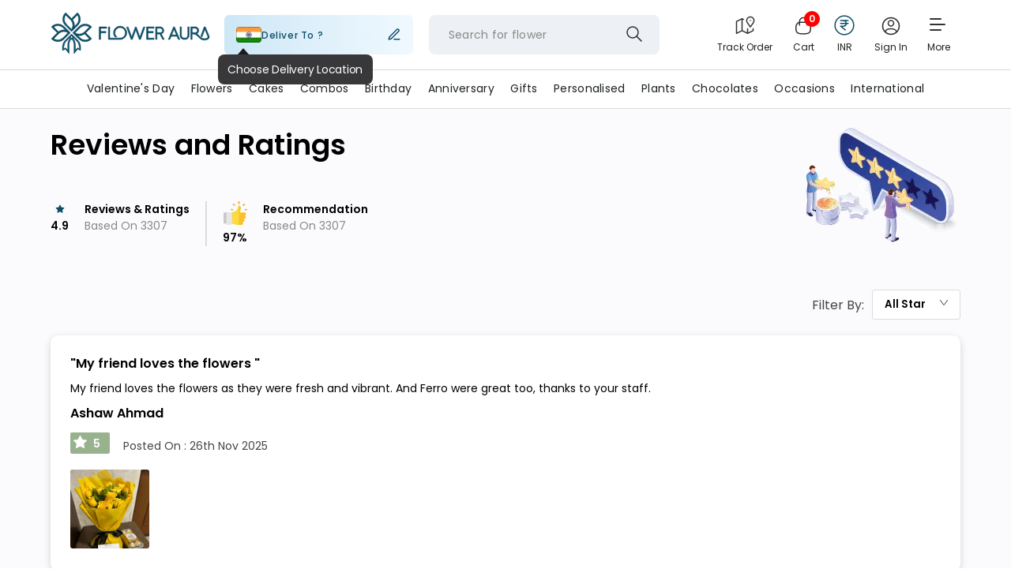

--- FILE ---
content_type: text/html; charset=utf-8
request_url: https://www.floweraura.com/reviews/c/pune
body_size: 86150
content:
<!doctype html><html lang="en" itemscope itemtype="http://schema.org/WebPage"><head><title data-react-helmet="true">All Review &amp; Ratings of pune</title><meta data-react-helmet="true" charset="utf-8"/><link rel="shortcut icon" href="https://imgcdn.floweraura.com/home-page/favicon.ico"/><link rel="preconnect" href="https://dev.visualwebsiteoptimizer.com" crossorigin/><meta name="viewport" content="width=device-width,initial-scale=1,shrink-to-fit=no"/><meta name="theme-color" content="#000000"/><meta name="google-site-verification" content="DHAVAYeNhCkWA65XSxaCf3FvJS5PmIcYOjNCElpvV70"/><link rel="manifest" href="https://imgcdn.floweraura.com/ssr-build/manifest.json"/><link rel="preconnect" href="https://imgcdn.floweraura.com" crossorigin><link rel="preload" href="https://imgcdn.floweraura.com/ssr/static/media/poppins-v15-latin-regular.woff2" as="font" type="font/woff2" crossorigin><script type="text/javascript" id="vwoCode">window._vwo_code||function(){var e=!1,t=window,n=document,i=n.querySelector("#vwoCode"),o="_vwo_965756_settings",r={};try{var s=JSON.parse(localStorage.getItem("_vwo_965756_config"));r=s&&"object"==typeof s?s:{}}catch(e){}var a="session"===r.stT?t.sessionStorage:t.localStorage;code={nonce:i&&i.nonce,use_existing_jquery:function(){return"undefined"!=typeof use_existing_jquery?use_existing_jquery:void 0},library_tolerance:function(){return"undefined"!=typeof library_tolerance?library_tolerance:void 0},settings_tolerance:function(){return r.sT||2e3},hide_element_style:function(){return"{"+(r.hES||"opacity:0 !important;filter:alpha(opacity=0) !important;background:none !important;transition:none !important;")+"}"},hide_element:function(){return performance.getEntriesByName("first-contentful-paint")[0]?"":"string"==typeof r.hE?r.hE:"body"},getVersion:function(){return 2.1},finish:function(t){if(!e){e=!0;var i=n.getElementById("_vis_opt_path_hides");i&&i.parentNode.removeChild(i),t&&((new Image).src="https://dev.visualwebsiteoptimizer.com/ee.gif?a=965756"+t)}},finished:function(){return e},addScript:function(e){var t=n.createElement("script");t.type="text/javascript",e.src?t.src=e.src:t.text=e.text,i&&t.setAttribute("nonce",i.nonce),n.getElementsByTagName("head")[0].appendChild(t)},load:function(e,i){var r=this.getSettings(),s=n.createElement("script");if(i=i||{},r)s.textContent=r,n.getElementsByTagName("head")[0].appendChild(s),t.VWO&&!VWO.caE||(a.removeItem(o),this.load(e));else{var d=new XMLHttpRequest;d.open("GET",e,!0),d.withCredentials=!i.dSC,d.responseType=i.responseType||"text",d.onload=function(){if(i.onloadCb)return i.onloadCb(d,e);200===d.status||304===d.status?_vwo_code.addScript({text:d.responseText}):_vwo_code.finish("&e=loading_failure:"+e)},d.onerror=function(){if(i.onerrorCb)return i.onerrorCb(e);_vwo_code.finish("&e=loading_failure:"+e)},d.send()}},getSettings:function(){try{var e=a.getItem(o);if(!e)return;return e=JSON.parse(e),Date.now()>e.e?void a.removeItem(o):e.s}catch(e){return}},init:function(){if(!(n.URL.indexOf("__vwo_disable__")>-1)){var e,r=this.settings_tolerance();if(t._vwo_settings_timer=setTimeout((function(){_vwo_code.finish(),a.removeItem(o)}),r),"body"!==this.hide_element()){e=n.createElement("style");var s=this.hide_element(),d=s?s+this.hide_element_style():"",c=n.getElementsByTagName("head")[0];e.setAttribute("id","_vis_opt_path_hides"),i&&e.setAttribute("nonce",i.nonce),e.setAttribute("type","text/css"),e.styleSheet?e.styleSheet.cssText=d:e.appendChild(n.createTextNode(d)),c.appendChild(e)}else{e=n.getElementsByTagName("head")[0],(d=n.createElement("div")).style.cssText="z-index: 2147483647 !important;position: fixed !important;left: 0 !important;top: 0 !important;width: 100% !important;height: 100% !important;background: white !important;",d.setAttribute("id","_vis_opt_path_hides"),d.classList.add("_vis_hide_layer"),e.parentNode.insertBefore(d,e.nextSibling)}var _=window._vis_opt_url||n.URL,l="https://dev.visualwebsiteoptimizer.com/j.php?a=965756&u="+encodeURIComponent(_)+"&vn=2.1";-1!==t.location.search.indexOf("_vwo_xhr")?this.addScript({src:l}):this.load(l+"&x=true")}}},t._vwo_code=code,code.init()}()</script><style data-href="/static/css/108.8287ba58.chunk.css">/* purgecss start ignore */

.slide-pane {
  display: flex;
  flex-direction: column;
  background: #fff;
  min-width: 100px;
  height: 100%;
  box-shadow: 0 8px 8px rgba(0,0,0,0.5);
  transition: transform 0.5s;
  will-change: transform;
}

.slide-pane:focus {
  outline-style: none;
}

.slide-pane_from_right {
  margin-left: auto;
  transform: translateX(100%);
}

.slide-pane_from_right.ReactModal__Content--after-open {
  transform: translateX(0%);
}

.slide-pane_from_right.ReactModal__Content--before-close {
  transform: translateX(100%);
}

.slide-pane_from_left {
  margin-right: auto;
  transform: translateX(-100%);
}

.slide-pane_from_left.ReactModal__Content--after-open {
  transform: translateX(0%);
}

.slide-pane_from_left.ReactModal__Content--before-close {
  transform: translateX(-100%);
}

.slide-pane_from_bottom {
  height: 90vh;
  margin-top: 10vh;
  transform: translateY(100%);
}

.slide-pane_from_bottom.ReactModal__Content--after-open {
  transform: translateY(0%);
}

.slide-pane_from_bottom.ReactModal__Content--before-close {
  transform: translateY(100%);
}

.slide-pane__overlay {
  position: fixed;
  top: 0px;
  left: 0px;
  right: 0px;
  bottom: 0px;
  background-color: rgba(0,0,0,0);
}

.slide-pane__overlay.ReactModal__Overlay--after-open {
  background-color: rgba(0,0,0,0.3);
  transition: background-color 0.5s;
}

.slide-pane__overlay.ReactModal__Overlay--before-close {
  background-color: rgba(0,0,0,0);
}

.slide-pane__header {
  display: flex;
  flex: 0 0 64px;
  align-items: center;
  background: #ebebeb;
  height: 64px;
  border-bottom: 1px solid rgba(0,0,0,0.1);
}

.slide-pane__title-wrapper {
  display: flex;
  flex: 1 1;
  flex-direction: column;
  margin-left: 32px;
  min-width: 0;
}

.slide-pane .slide-pane__title {
  font-size: 18px;
  font-weight: normal;
  max-width: 80%;
  white-space: nowrap;
  overflow: hidden;
  text-overflow: ellipsis;
  margin: 0;
  padding: 0;
}

.slide-pane__close {
  margin-left: 24px;
  padding: 16px;
  opacity: 0.7;
  cursor: pointer;
}

.slide-pane__close svg {
  width: 12px;
  padding: 0;
}

.slide-pane__content {
  position: relative;
  overflow-y: auto;
  padding: 24px 32px;
  flex: 1 1 auto;
}

.slide-pane__subtitle {
  font-size: 12px;
  margin-top: 2px;
}

/* purgecss end ignore */

/* purgecss start ignore */

.react-calendar {
  width: 350px;
  max-width: 100%;
  background: white;
  border: 1px solid #a0a096;
  font-family: Arial, Helvetica, sans-serif;
  line-height: 1.125em;
}

.react-calendar,
.react-calendar *,
.react-calendar *:before,
.react-calendar *:after {
  box-sizing: border-box;
}

.react-calendar button {
  margin: 0;
  border: 0;
  outline: none;
}

.react-calendar button:enabled:hover {
  cursor: pointer;
}

.react-calendar__navigation {
  height: 44px;
  margin-bottom: 1em;
}

.react-calendar__navigation button {
  min-width: 44px;
  background: none;
}

.react-calendar__navigation button:enabled:hover,
.react-calendar__navigation button:enabled:focus {
  background-color: #e6e6e6;
}

.react-calendar__navigation button[disabled] {
  background-color: #f0f0f0;
}

.react-calendar__month-view__weekdays {
  text-align: center;
  text-transform: uppercase;
  font-weight: bold;
  font-size: 0.75em;
}

.react-calendar__month-view__weekdays__weekday {
  padding: 0.5em;
}

.react-calendar__month-view__weekNumbers {
  font-weight: bold;
}

.react-calendar__month-view__weekNumbers .react-calendar__tile {
  display: flex;
  align-items: center;
  justify-content: center;
  font-size: 0.75em;
  padding: calc(0.75em / 0.75) calc(0.5em / 0.75);
}

.react-calendar__month-view__days__day--weekend {
  color: #d10000;
}

.react-calendar__month-view__days__day--neighboringMonth {
  color: #757575;
}

.react-calendar__year-view .react-calendar__tile,
.react-calendar__decade-view .react-calendar__tile,
.react-calendar__century-view .react-calendar__tile {
  padding: 2em 0.5em;
}

.react-calendar__tile {
  max-width: 100%;
  text-align: center;
  padding: 0.75em 0.5em;
  background: none;
}

.react-calendar__tile:disabled {
  background-color: #f0f0f0;
}

.react-calendar__tile:enabled:hover,
.react-calendar__tile:enabled:focus {
  background-color: #e6e6e6;
}

.react-calendar__tile--hasActive {
  background: #76baff;
}

.react-calendar__tile--hasActive:enabled:hover,
.react-calendar__tile--hasActive:enabled:focus {
  background: #a9d4ff;
}

.react-calendar__tile--active {
  background: #006edc;
  color: white;
}

.react-calendar__tile--active:enabled:hover,
.react-calendar__tile--active:enabled:focus {
  background: #1087ff;
}

.react-calendar--selectRange .react-calendar__tile--hover {
  background-color: #e6e6e6;
}

/* purgecss end ignore */

</style><style data-href="/static/css/main.794145a9.chunk.css">/* purgecss start ignore */

.latest_update{
}

.latest_text{
  background-color: #ff5f5d;
  font-family: Poppins, sans-serif;
  color: #fff;
  padding: 9px 12px;
  border-bottom: 3px solid #c10506;
}

.latest_text p{
  font-size: 14px;
  font-weight: 500;
}

.latest_text p a{
  margin-left: 3px;
  color: #fff;
  border-bottom: 1px solid #fff;
}

span.latestUpdate a {
  display: inline-block;
}

@media only screen and (min-width:767px){
  .latest_update{
    text-align: center;
  }

  .latest_text{
    border-bottom: 0;
  }

  .latest_text p{
    font-size: 18px;
    padding-bottom: 0;
  }

  .latest_text p a{
    border-radius: 3px;
    box-shadow: 0 3px 6px 0 rgba(0,0,0,0.16);
    background-color: #fff;
    display: inline-block;
    padding: 3px 12px;
    font-weight: 600;
    line-height: 1.21;
    margin-left: 20px;
    font-size: 14px;
    text-align: center;
    color: #ff5f5d;
    font-size: 14px;
  }

  .latest_text p span.latestUpdte a{
    background: none;
    box-shadow: none;
    border-radius: 0;
    border: 0;
    color: #fff;
    text-decoration: underline;
    font-weight: 600;
    margin: 0;
    font-size: 18px;
    padding: 0;
    margin-left: 4px;
  }
}

/* purgecss end ignore */
/* purgecss start ignore */

.ReactModal__Body--open .ReactModalPortal .slide-pane__overlay {
  z-index: 999999;
}

.ReactModal__Body--open .ReactModalPortal .ReactModal__Overlay {
  background-color: rgba(0, 0, 0, 0.5) !important;
  overflow: auto;
}

.ReactModal__Body--open
    .ReactModalPortal
    .ReactModal__Overlay:not(.slide-pane__overlay) {
  z-index: 9999;
}

.ReactModal__Body--open
    .ReactModalPortal
    .ReactModal__Overlay.addon-sliding-pane {
  overflow: unset;
}

.unlockBannerHead {
  /* position: fixed; */
  /* bottom: 0px !important; */
  /* top: auto !important; */
  position: absolute;
  top: 50px !important;
  left: 0px !important;
  bottom: auto;
  right: 0px !important;
  border: 0px;
  background: rgb(255, 255, 255);
  overflow: auto;
  border-radius: 4px;
  outline: none;
  padding: 0px;
  width: 450px;
  margin: 0px auto;
  border-radius: 5px;
}

.ReactModal__Content {
}

.headerModal {
  position: relative;
}

.headerModal span {
  display: inline-block;
  padding: 8px;
  background: url(https://imgcdn.floweraura.com/ssr-build/static/media/city-sprite.adeb607a.png)
        no-repeat -217px -162px;
  position: absolute;
  right: 9px;
  z-index: 99;
  bottom: 91px;
  cursor: pointer;
}

.city_modal_top {
  text-align: center;
}

/*City-popup*/

#block-block-51 .faster-icon-overlay,
#block-block-52 .faster-icon-overlay {
  position: fixed;
  background-color: rgba(0, 0, 0, 0.5);
  width: 100%;
  height: 100%;
  top: 0;
  left: 0;
  right: 0;
  bottom: 0;
  z-index: 9999;
}

div#block-custom-meta-data-fa-city-list-popup > h2 {
  display: none;
}

.second-step-overlay {
  position: fixed;
  width: 100%;
  top: 0;
  z-index: 9999;
  height: 100%;
}

.second-step-overlay .select-city-div {
  width: 100% !important;
  height: 100% !important;
  top: 0 !important;
  height: 100%;
  overflow: auto !important;
}

.second-step .text-heading,
.second-step .text-inner {
  display: none;
}

.second-step .back {
  text-align: left;
  margin: 15px 0 0 15px;
  margin-bottom: 0px;
  color: #000000;
  margin-bottom: 10px;
  background: url(https://imgcdn.floweraura.com/ssr-build/static/media/city-sprite.adeb607a.png)
        no-repeat;
  font-size: 0;
  padding: 10px 0 20px 0;
  width: 20px;
  background-position: -255px -155px;
}

.select-city-div-first p:last-child {
  margin-top: 25px;
  padding-bottom: 15px;
  color: #6ca01c;
  text-align: center;
}

.ui-autocomplete {
  position: fixed !important;
  z-index: 9999;
  width: 288px !important;
  border-radius: 0;
  margin-top: 0px;
}

.ui-autocomplete li.ui-menu-item {
  display: block;
  font-size: 14px;
  line-height: 35px;
  border-bottom: 1px solid #e7e7e7;
}

.ui-autocomplete li.ui-menu-item a {
  padding-left: 15px;
}

.ui-autocomplete li.ui-menu-item a.ui-state-focus {
  background: #efefef !important;
  display: block;
  border: none;
  border-radius: 0;
  border: none !important;
}

.select-city-wrap-start p.text-inner {
  /* font-size: 14px; */
  /* color: #000; */
  /* font-weight: normal; */
  text-align: center;
  max-width: 485px;
  margin: 0 auto;
  padding-bottom: 25px;
  font-family: Poppins, sans-serif;
  font-size: 10px;
  font-weight: 400;
  font-stretch: normal;
  font-style: normal;
  line-height: 1.2;
  letter-spacing: normal;
  /* text-align: left; */
  color: #888888;
}

.select-city-wrapper .text-inner {
  font-size: 20px;
  color: #000;
  text-align: left;
  max-width: 485px;
  margin: 0 auto;
}

.select-city-wrapper .select-city-div {
  background: #ffffff;
  margin: 0 auto;
  top: 5%;
  border-radius: 5px;
  text-align: center;
  width: 96%;
  position: relative;
  opacity: 1 !important;
  overflow: hidden;
  padding: 0;
}

.select-city-wrapper .select-city-div .close-btn {
  background: url(https://imgcdn.floweraura.com/ssr-build/static/media/city-sprite.adeb607a.png)
        no-repeat -217px -162px;
  font-size: 0;
  position: absolute;
  right: 20px;
  height: 11px;
  width: 11px;
  cursor: pointer;
  top: 20px;
}

.select-city-wrapper .select-city-div .modal-header {
  text-align: center;
  margin-bottom: 20px;
  padding-top: 30px;
}

.select-city-wrapper .select-city-div .modal-header .modal-heading {
  font-size: 22px;
  color: #333;
  font-weight: 600;
  margin: 0;
}

.select-city-wrapper .select-city-div .modal-header .modal-subheading {
  font-size: 13px;
  color: #999;
  margin: 10px 0 0;
}

.select-city-wrapper .select-city-div .modal-header .modal-subheading strong {
  color: #333;
}

#select-your-city-input,
#select-your-city-input-old {
  height: 50px !important;
  background: url(https://imgcdn.floweraura.com/ssr-build/static/media/search.310264c6.png)
        no-repeat right #f5f5f5;
  /* border-radius: 4px; */
  border: 0 none;
  position: relative;
  height: 40px;
  width: 100%;
  margin: 0 auto;
  padding: 6px 12px;
  /* border-bottom: 2px solid #c7d8b0; */
  font-size: 16px;
  border-radius: 6px;
  box-shadow: 0 3px 6px 0 rgba(0, 0, 0, 0.16);
  background-color: #ffffff;
  background-position: 96%;
  text-transform: capitalize;
}

#select-your-city-input:focus,
#select-your-city-input-old:focus {
  outline: none;
}

.row {
  margin: 0 -15px;
}

/* Popular cities */

.popular-cities {
  /* background-color: #efefef; */
  padding: 10px 30px 10px;
  /* text-align: center; */
}

.popular-cities h2 {
  /* font-size: 16px;
    color: #181818;
    margin: 0;
    font-weight: 600; */
  font-family: Poppins, sans-serif;
  font-size: 16px;
  font-weight: 400;
  font-stretch: normal;
  font-style: normal;
  line-height: 1.19;
  letter-spacing: normal;
  text-align: left;
  color: #000000;
  padding: 10px !important;
}

.popular-cities .city-list ul {
  padding: 0;
  /* margin: 0; */
  margin-bottom: 14px;
  width: 100%;
}

.popular-cities .city-list li {
  list-style: none;
  display: inline-block;
  margin: 5px 7px;
  text-align: center;
}

.popular-cities .city-list li i {
  width: 61px;
  height: 61px;
  display: inline-block;
  cursor: pointer;
  transform: scale(0.8);
  margin: 0 0 0 8px;
}

.bangalore {
  background: url(https://imgcdn.floweraura.com/ssr-build/static/media/bangaluru.2c31d3b6.png)
        no-repeat;
  /* no-repeat 0 0; */
}

/* .bangalore:hover {
    background-position: 0 -70px;
} */

.delhi {
  background: url(https://imgcdn.floweraura.com/ssr-build/static/media/delhi.92b2b3f5.png)
        no-repeat;
  /* no-repeat -140px 0; */
}

/* .delhi:hover {
    background-position: -140px -70px;
} */

.mumbai {
  background: url(https://imgcdn.floweraura.com/ssr-build/static/media/mumbai.44a5e67c.png)
        no-repeat;
  /* no-repeat 0 -140px; */
}

/* .mumbai:hover {
    background-position: 0 -210px;
} */

.hyderbad {
  background: url(https://imgcdn.floweraura.com/ssr-build/static/media/hydrabad.3cc20249.png)
        no-repeat;
  /* no-repeat -281px 0; */
}

/* .hyderbad:hover {
    background-position: -281px -70px;
} */

.pune {
  background: url(https://imgcdn.floweraura.com/ssr-build/static/media/pune.1713f97c.png)
        no-repeat;
  /* no-repeat -70px -140px; */
}

/* .pune:hover {
    background-position: -70px -210px;
} */

.chennai {
  background: url(https://imgcdn.floweraura.com/ssr-build/static/media/channai.e20959a4.png)
        no-repeat;
  /* no-repeat -70px 0; */
}

/* .chennai:hover {
    background-position: -70px -70px;
} */

.kolkata {
  background: url(https://imgcdn.floweraura.com/ssr-build/static/media/kolkata.58a48e6d.png)
        no-repeat;
  /* no-repeat -351px 0; */
}

/* .kolkata:hover {
    background-position: -351px -70px;
} */

.gurugram {
  background: url(https://imgcdn.floweraura.com/ssr-build/static/media/gurugram.bb7a4dcc.png)
        no-repeat;
  /* no-repeat -210px 0; */
}

/* .gurugram:hover {
    background-position: -210px -69px;
} */

.noida {
  background: url(https://imgcdn.floweraura.com/ssr-build/static/media/noida.93c1c7a5.png)
        no-repeat;
  /* no-repeat -139px -139px; */
}

/* .noida:hover {
    background-position: -139px -209px;
} */

/* .unlockBannerHead
    .city_modal_bottom
    .popular-cities
    .city-list
    li
    i:hover
    ~ span {
        font-family: Poppins, sans-serif;
        
       
        color: #333333;
} */

.lucknow {
  background: url(https://imgcdn.floweraura.com/ssr-build/static/media/lucknow.6804371f.png)
        no-repeat;
  /* no-repeat -421px 0; */
}

/* .lucknow:hover {
    background-position: -421px -70px;
} */

.fa-stats {
  font-size: 11px;
  text-align: left;
  padding: 20px 10px;
  color: #999;
}

.fa-stats ul {
  padding: 0 15px;
  margin: 0;
  display: flex;
}

.fa-stats ul li {
  list-style: none;
  width: 33.33%;
  padding: 0 15px;
  font-size: 12px;
  position: relative;
}

.fa-stats ul li:last-child {
  padding-right: 0;
}

.fa-stats ul li::before {
  content: "";
  width: 4px;
  height: 4px;
  display: inline-block;
  position: absolute;
  background-color: #6ca01c;
  border-radius: 50%;
  top: 7px;
  left: 3px;
}

.fa-stats ul li span {
  color: #000;
  font-weight: 600;
}

.bottom-grey {
  color: #6ca01c;
  font-size: 13px;
  text-align: center;
  width: 100%;
}

.white-bg {
  background-color: #fff;
}

.city-page-wrapper {
  padding: 15px;
}

.city-page-wrapper .header {
  margin-bottom: 30px;
}

.city-page-wrapper .header .icon-back {
  width: 16px;
  height: 16px;
  /* background: url("../../../../components/Pages/ProductPage/images/city-sprite.png") no-repeat -258px -158px; */
  display: block;
}

.scrolling-wrapper {
  display: flex;
  flex-wrap: nowrap;
  overflow-x: auto;
  -webkit-overflow-scrolling: touch;
}

.scrolling-wrapper::-webkit-scrollbar {
  display: none;
}

.scrolling-wrapper .card {
  flex: 0 0 auto;
}

.all-city-list {
  display: none;
}

.first-step.fsAddHide {
  display: none !important;
}

.second-step.ssAddShow {
  display: block !important;
}

/*City-popup end*/

.city_modal_bottom {
  /* margin: 20px 0 0; */
  /* background-color: #f8f8f8; */
}

.popular_allCItys {
  /* margin: 0 -15px; */
}

.popular_allCItys .popular-cities {
  margin: 0;
}

.back_button {
  position: relative;
}

.back_button span {
  display: none;
}

.searchCityOnKey {
  text-align: center;
}

.city_modal_top.select-city-wrap-start .text-heading {
  /* font-size: 24px; */
  /* color: #181818; */
  font-weight: normal;
  margin-top: 30px;
  text-align: center;
  padding-bottom: 10px;
  font-family: Poppins, sans-serif;
  font-size: 20px;
  font-weight: 400;
  font-stretch: normal;
  font-style: normal;
  line-height: 1.2;
  letter-spacing: normal;
  /* text-align: left; */
  color: #333333;
}

.popular-cities .city-list li p {
  padding-bottom: 10px;
  cursor: pointer;
}

.popular-cities .city-list li span {
  display: block;
  font-weight: 400;
  font-size: 14px;
  font-family: Poppins, sans-serif;
  /* font-size: 16px; */
  margin-top: -5px;
  /* color: #666666; */
  color: #181818;
  text-transform: capitalize;
  font-stretch: normal;
  font-style: normal;
  line-height: 1.21;
  letter-spacing: normal;
  text-align: center;
}

.filter_City_Result {
  text-align: left;
  width: 66%;
  margin: 0 auto;
  position: absolute;
  background: #fff;
  left: 0%;
  right: 0%;
  z-index: 99;
  /* top: 95px; */
  overflow: auto;
  padding: 0px;
  /* height: 390px; */
  max-height: 390px;
}

.filter_City_Result li {
  padding: 7px 13px;
  /* border-top: 1px solid #ddd; */
  border-bottom: 1px solid #ddd;
  border-left: 1px solid #a1a1a1;
  border-right: 1px solid #a1a1a1;
  color: #181818;
  font-weight: 400;
  font-family: Poppins, sans-serif;
  font-size: 12px;
  cursor: pointer;
}

.search_box_wrapper .filter_City_Result li {
  /* border-bottom: 1px solid #ddd;
    border-left: 1px solid #a1a1a1;
    border-right: 1px solid #a1a1a1; */
  border-bottom: 1px solid #F4F7F8;
}

.search_box_wrapper .filter_City_Result li:hover {
  background-color: #F4F7F8;
  color: #606463;
}

.search_box_wrapper .filter_City_Result li:last-child {
  /* border-bottom: 1px solid #a1a1a1 !important;
    border-left: 1px solid #a1a1a1 !important;
    border-right: 1px solid #a1a1a1 !important;
    border-radius: 0px 0px 5px 5px !important; */
}

.filter_City_Result li:first-child {
  /* border-top: 1px solid #a1a1a1 !important;
    border-left: 1px solid #a1a1a1;
    border-right: 1px solid #a1a1a1;
    border-radius: 5px !important;
    border-radius: 5px 5px 0px 0px !important; */
}

.bottom-grey,
.smile-tag {
  background-color: #efefef;
  color: #6ca01c;
  font-size: 13px;
  text-align: center;
  width: 100%;
  padding: 16px;
  bottom: 0;
}

.select-city-top-desktop .text-heading {
  /* font-size: 22px;
    color: #333;
    font-weight: 600; */
  margin: 0;
  padding-top: 20px;
  /* text-align: center; */
  font-family: Poppins, sans-serif;
  font-size: 30px;
  font-weight: 400;
  font-stretch: normal;
  font-style: normal;
  line-height: 1.2;
  letter-spacing: normal;
  text-align: left;
  color: #000000;
}

.select-city-top-desktop .text-inner {
  /* font-size: 13px;
    color: #666;
    margin: 0 auto; */
  /* text-align: center; */
  font-family: Poppins, sans-serif;
  font-size: 16px;
  font-weight: 400;
  font-stretch: normal;
  font-style: normal;
  line-height: 1.19;
  letter-spacing: normal;
  text-align: left;
  color: #888888;
}

@supports (-webkit-touch-callout: none) {
  /* CSS specific to iOS devices */

  .filter_City_Result {
    overflow: visible;
    overflow: initial;
  }
}

@media only screen and (max-width: 460px) {
  .selectCity {
    background: none !important;
    box-shadow: none !important;
    border-radius: 10px !important;
    border: solid 1px #dcdcdc !important;
    background-color: #ffffff !important;
  }

  .unlockBannerHead {
    /* top: auto !important;
        position: fixed;
        bottom: 0px !important; */
    right: 0px !important;
    top: 0px !important;
    width: auto;
    margin: 0px;
    /* border-radius: 0px; */
    border-top-left-radius: 10px;
    border-top-right-radius: 10px;
  }

  .headerModal {
    position: unset;
  }

  .popular-cities {
    padding: 0px 10px;
    margin-top: 20px;
    text-align: left;
  }

  .popular-cities .city-list ul {
    overflow: scroll;
    white-space: nowrap;
  }

  .popular-cities .city-list li {
    margin: 5px 5px;
    margin-right: 5px;
  }

  #select-your-city-input,
    #select-your-city-input-old {
    width: 90%;
  }

  .filter_City_Result {
    /* width: 75%; */
    /* left: 5%; */
    width: 90%;
    /* top: 21%; */
    height: auto;
    max-height: 250px;
    min-height: 150px;
    overflow: scroll;
  }

  .select-city-footer-desktop {
    display: none;
  }

  .all-city-list {
    display: block;
  }

  .all-city-list p {
    font-weight: 600;
    margin-top: 20px;
    text-align: left;
    padding-left: 12px;
    color: #181818;
    font-size: 16px;
  }

  .all-city-list ul {
    padding: 0;
    margin: 0;
    overflow: auto;
  }

  .all-city-list ul li {
    list-style-type: none;
    font-size: 15px;
    color: #464646;
    margin-bottom: 20px;
    text-align: left;
    margin-left: 16px;
  }

  .select-city-top-desktop {
    display: none;
  }

  .headerModal span {
    top: 20px;
  }

  .searchCityOnKey {
    padding-top: 35px;
  }

  .back_button span {
    display: inline-block;
    padding: 8px 10px;
    background: url(https://imgcdn.floweraura.com/ssr-build/static/media/city-sprite.adeb607a.png)
            no-repeat;
    position: absolute;
    left: 15px;
    top: -2px;
    background-position: -255px -158px;
    z-index: 99;
  }
}

@media only screen and (min-width: 767px) {
  .searchCityOnKey .filter_City_Result {
    height: auto;
    position: fixed;
    width: 350px;
    left: 14%;
  }

  .ReactModal__Content[aria-label="reviewModal"] {
    right: 0 !important;
    top: 40% !important;
    margin: 0px auto !important;
    width: 300px;
    min-height: 30px;
    bottom: auto !important;
  }

  .review-list .rating-desc .readMore,
    .closeBtnReview button {
    cursor: pointer;
  }
}

.city-modal-upperContent {
  padding: 15px 30px 10px;
}

@media only screen and (min-width: 767px) {
  .unlockBannerHead {
    width: 690px;
  }

  .city_modal_bottom {
    background-color: #f8f8f8;
  }
}

/* Large devices (laptops/desktops, 992px and up) */

@media only screen and (min-width: 992px) {
  .unlockBannerHead {
    width: 900px;
  }

  .city_modal_bottom {
    background-color: #f8f8f8;
  }

  .popular-cities .city-list li {
    /* margin: 9px 15px; */
    padding: 6px 9px;
  }
}

.small-line-carousel-citypopup {
  margin: auto;
  width: 40px;
  border: solid 1px #0E4D65;
}

.localized-product {
  margin: 30px 0 10px 0;
  height: 19px;
  font-family: Poppins, sans-serif;
  font-size: 16px;
  font-weight: 400;
  font-stretch: normal;
  font-style: normal;
  line-height: 1.19;
  letter-spacing: normal;
  text-align: center;
  color: #000000;
}

.We-Avail-you {
  margin: 10px 0 30px 0;
  height: 17px;
  font-family: Poppins, sans-serif;
  font-size: 14px;
  font-weight: 400;
  font-stretch: normal;
  font-style: normal;
  line-height: 1.21;
  letter-spacing: normal;
  text-align: center;
  color: #888888;
}

.city_modal_image_carousel {
  width: 610px;
  /* width: 333px; */
}

.searchResults {
  display: none;
}

@media only screen and (max-width: 600px) {
  .hideforMobView {
    display: none;
  }

  .searchResults {
    display: block !important;
    font-size: 12px;
    font-weight: normal;
    font-stretch: normal;
    font-style: normal;
    line-height: 1.17;
    letter-spacing: normal;
    text-align: left;
    color: #888888;
  }

  .filter_City_Result_mobile li {
    padding: 12px 0px;
    border-top: 0px !important;
    border-bottom: 1px solid #dcdcdc;
    border-left: 0px;
    border-right: 0px;
    color: #181818;
    font-weight: 400;
    font-family: Poppins, sans-serif;
    font-size: 16px;
    cursor: pointer;
  }

  /* .filter_City_Result li {
        padding: 12px 0px;
        border-top: 0px !important;
        border-bottom: 1px solid #dcdcdc;
        border-left: 0px;
        border-right: 0px;
        color: #181818;
        font-weight: normal;
        font-family: Poppins, sans-serif;
        font-size: 16px;
        cursor: pointer;
    } */

  .filter_City_Result_mobile li:last-child {
    border-bottom: 1px solid #dcdcdc;
    border-left: 0px;
    border-right: 0px;
    border-radius: 0px;
  }

  /* .filter_City_Result_mobile li:first-child {
        border-top: 0px ;
        border-left: 0px;
        border-right: 0px;
        border-radius: 0px;
        border-radius: 0px;
    } */

  .city-modal-upperContent {
    padding: 0;
  }

  :-ms-input-placeholder {
    font-family: Poppins, sans-serif !important;
    font-size: 14px !important;
    font-weight: 400;
    font-stretch: normal;
    font-style: normal;
    line-height: 1.21;
    letter-spacing: 0.7px;
    text-align: left;
    color: #888888;
  }

  ::placeholder {
    font-family: Poppins, sans-serif !important;
    font-size: 14px !important;
    font-weight: 400;
    font-stretch: normal;
    font-style: normal;
    line-height: 1.21;
    letter-spacing: 0.7px;
    text-align: left;
    color: #888888;
  }

  .popular-cities h2 {
    font-size: 16px;
    color: #181818;
    margin: 0;
    font-weight: 600;
    font-family: Poppins, sans-serif;
    font-size: 12px;
    font-weight: 400;
    font-stretch: normal;
    font-style: normal;
    line-height: 1.17;
    letter-spacing: normal;
    text-align: center;
    color: #888888;
    padding-bottom: 15px;
  }

  .city_modal_bottom {
    margin: 20px 0 0;
  }

  .carousel_for_maxsize {
    display: contents !important;
  }

  .city_modal_image_carousel {
    display: none;
  }

  .locationImage {
    display: none;
  }

  .popular-cities .city-list li p {
    padding: 10px 4px;
    border-radius: 6px;
    box-shadow: 0 3px 6px 0 rgba(0, 0, 0, 0.16);
    background-color: #ffffff;
  }
}

.popular-cities .city-list li:hover {
  border-radius: 6px;
  box-shadow: 0 3px 6px 0 rgba(0, 0, 0, 0.16);
  background-color: #ffffff;
}

.locationImage img {
  position: absolute;
  right: 37px;
  margin: 24px 0 0 0;
  width: 150px;
}

@media screen and (max-width: 900px) and (min-width: 760px) {
  .We-Avail-you {
    font-size: 12px;
  }

  .locationImage img {
    margin-top: 34px;
    width: 78px;
  }

  .select-city-top-desktop .text-heading {
    font-size: 19px;
  }

  .select-city-top-desktop .text-inner {
    font-size: 12px;
  }

  .headerModal span {
    bottom: 70px;
  }

  .popular-cities .city-list li {
    margin: 5px 2px;
  }

  .popular-cities {
    padding: 10px 20px 10px;
  }

  .carousel_contents {
    bottom: 25px !important;
  }

  .city_modal_image_carousel {
    /* width: 270px; */
    width: 514px;
  }

  /* .carousel-container {
        height: 381px !important;
    } */
}

/* Medium devices (landscape tablets, 768px and up) */

@media only screen and (min-width: 768px) {
  .fetch_results_for_citypopup {
    left: 28% !important;
    width: 293px !important;
  }
}

/* Large devices (laptops/desktops, 992px and up) */

@media only screen and (min-width: 992px) {
  .fetch_results_for_citypopup {
    left: 10% !important;
  }
}

/* Extra large devices (large laptops and desktops, 1200px and up) */

@media only screen and (min-width: 1200px) {
  .filter_City_Result {
    left: 0px !important;
  }

  .fetch_results_for_citypopup {
    left: 103px !important;
    width: 290px !important;
  }
}

.carousel_for_maxsize {
  display: flex;
}

.carousel_contents {
  position: absolute;
  padding: 0 22px;
  bottom: 45px;
}

.slider .animated {
  display: block;
}

/* .carousel-container {
    height: 450px;
} */

/* .react-multi-carousel-dot-list {
    bottom: 10px;
} */

.react-multi-carousel-dot--active button {
  background: #0E4D65;
}

.localized-product-small {
  margin: 30px 0 10px 0;
  height: 19px;
  font-family: Poppins, sans-serif;
  font-size: 12px;
  font-weight: 400;
  font-stretch: normal;
  font-style: normal;
  line-height: 1.19;
  letter-spacing: normal;
  text-align: start;
  color: #000000;
}

.We-Avail-you-small {
  margin: 10px 0 30px 0;
  height: 17px;
  font-family: Poppins, sans-serif;
  font-size: 12px;
  font-weight: 400;
  font-stretch: normal;
  font-style: normal;
  line-height: 1.21;
  letter-spacing: normal;
  text-align: start;
  color: #888888;
}

.small-line-carousel-citypopup-small {
  width: 40px;
  border: solid 1px #0E4D65;
}

.carousel_contents_small {
  padding: 0 10px;
  background: rgb(248, 248, 248);
  border-bottom-right-radius: 6px;
  border-top-right-radius: 6px;
}

.react-multi-carousel-dot button {
  width: 8px;
  height: 8px;
  border: none;
}

.popular_city_list {
  font-family: Poppins, sans-serif;
  font-size: 16px;
  font-weight: 400;
  font-stretch: normal;
  font-style: normal;
  line-height: 1.19;
  letter-spacing: normal;
  text-align: left;
  color: #333333;
}

/* 
@media only screen and (min-width: 768px) {
    .mobilecitypopup{
       display: none;
    }
}


@media only screen and (max-width: 767px) {
    .desktopcitypopup {
      display: none;
    }
    .mobilecitypopup{
        display: block;
     }
} */

.overlay_slider {
  overflow: unset !important;
}

.bottomSlidePane {
  margin-top: 22vh !important;
  /* transform: translateY(18%) !important; */
  /* height: 200px; */
}

@media screen and (max-width: 411px) and (min-width: 380px) {
  .bottomSlidePane {
    margin-top: 32vh !important;
  }
}

@media screen and (max-width: 414px) and (min-width: 412px) {
  .bottomSlidePane {
    margin-top: 33vh !important;
  }
}

@media screen and (min-width: 414px) and (max-width: 450px) {
  .bottomSlidePane {
    margin-top: 26vh !important;
  }
}

@media screen and (max-width: 375px) and (min-width: 400px) {
  .bottomSlidePane {
    margin-top: 62vh !important;
  }
}

@media screen and (max-width: 320px) {
  .bottomSlidePane {
    margin-top: 13vh !important;
  }
}

/* 

    @media screen and (max-width: 411px), 
    screen and (max-height: 823px) {
        .bottomSlidePane {
            margin-top: 60% !important;
        }

} */

/* PRS : from ProductPage/index.css */

.small-pane .slide-pane_from_bottom{
  transition:all ease 10s;
}

.addon_slide_pane.slide-pane_from_bottom{
  margin-top: 0px;
  bottom: 0;
}

.slide-pane_from_bottom{
  margin-top: 0px !important;
  bottom: 0;
}

/* PRS - self written */

.slide-pane.slide-pane_from_bottom.bottomSlidePane.slide-pane_bottom{
  margin-top: 32vh !important;
}

/* PRS : from UI/Product/Addon/index.css */

.slide-pane__content {
  padding: 0px !important;
  overflow-y: hidden;
}

.slide-pane__header { display: none !important;
}

/* PRS : from ProductPage/index.css */

.slide-pane_from_bottom {
  height: 100% !important;
}

.slide-pane__overlay.ReactModal__Overlay--after-open { z-index: 999999;
}

/* purgecss end ignore */
  
/* purgecss start ignore */

.topBarHeader.cityStripHidden .cityToolTip, .internationalProduct .headroom-wrapper .header-inner .right-section .cityToolTip {
  visibility: hidden;
}

.autosearchmodal{
  display: none;
}

.header-main .search-bar .react-search-box span.enter-search{
  position: absolute;
  background-image: url(https://imgcdn.floweraura.com/ssr-build/static/media/enter-search.8d0c4e4e.png);
  background-repeat: no-repeat;
  width: 24px;
  height: 24px;
  right: 18px;
  top: 17px;
  cursor: pointer;
}

.search-dropdown {
  position: relative;
}

.search-ui-dropdown{
  padding: 12px;
  width: 100%;
  margin: auto;
  background: #ffffff;
  position: absolute;
  top: 47px;
  right: 0px;
  z-index: 99;
  border-bottom-left-radius: 16px;
  border-bottom-right-radius: 16px;
  box-shadow: 0 4px 10px rgba(0, 0, 0, 0.1);
  max-height: 530px;
  overflow-y: auto;
  scroll-behavior: smooth;
}

.search-ui-dropdown::-webkit-scrollbar {
  width: 8px;
}

.search-ui-dropdown::-webkit-scrollbar-track {
  background: #f0f0f0;
  border-radius: 5px;
  margin-bottom: 20px;
}

.search-ui-dropdown::-webkit-scrollbar-thumb {
  background-color: #5EA1AC;
  border-radius: 10px;
  border: 2px solid #f0f0f0;
}

.search-ui-dropdown::-webkit-scrollbar-thumb:hover {
  background-color: #555;
}

.search-ui-dropdown::-webkit-scrollbar-button {
  display: none;
}

.search-ui-box h2 {
  font-family: Poppins, sans-serif;
  font-style: normal;
  font-weight: 500;
  font-size: 12px;
  line-height: 14px;
  color: #8D908F;
  padding-bottom: 12px;
}

.search-ui-box .search-ui-inner {
  margin-top: 0;
}

.search-ui-box .search-ui-inner ul{
  list-style: none;
  padding: 0;
  margin: 0;
  display: flex;
  flex-wrap: wrap;
  grid-gap: 10px;
  gap: 10px;
}

.search-ui-box .search-ui-inner ul.result-list{
  border: 1px solid #E6EDF0;
  flex-direction: column;
  border-radius: 8px;
  padding: 12px;
  margin-bottom: 12px;
}

.search-ui-box .search-ui-inner ul li a{
  right: auto;
  top: auto;
  height: auto;
  width: auto;
  line-height: normal;
  position: relative;
  display: flex;
  align-items: center;
  justify-content: space-between;
  padding: 6px 8px 6px 8px;
  border: 1px solid #D9E4E8;
  border-radius: 4px;
  font-size: 12px;
  color: #1C2120;
  text-decoration: none;
  background-color: #F4F7F8;
  letter-spacing: 0.24px;
  font-weight: 500;
}

.search-ui-box .search-ui-inner ul.result-list li a{
  color: #8D908F;
}

.search-ui-box .search-ui-inner ul li a .highlight{
  color: #1C2120;
}

.search-ui-box .search-ui-inner ul.result-list li{
  border-bottom: 1px solid #E6EDF0;
  padding-bottom: 12px;
}

.search-ui-box .search-ui-inner ul.result-list li:last-child{
  border-bottom: none;
  padding-bottom: 0;
}

.search-ui-box .search-ui-inner ul.result-list li a{
  padding: 0;
  background: none;
  border: none;
}

.search-ui-box .search-ui-inner ul li a img{
  padding: 0;
  width: 14px;
  margin: 0px 0px 0px 6px;
}

.search-ui-box .search-ui-inner ul.result-list li a img{
  width: 14px;
}

.search-ui-box h2.prod-list-title{
  color: #8D908F;
  font-size: 12px;
  font-weight: 500;
  padding: 0px 0px 12px 0px;
}

.search-ui-box .search-ui-inner ul.result-prod-list{
  border: 1px solid #E6EDF0;
  flex-direction: column;
  border-radius: 8px;
  padding: 12px;
}

.search-ui-box .search-ui-inner ul.result-prod-list li a{
  background: none;
  border: none;
  padding: 0px 0px 8px 0px;
  border-bottom: 1px solid #E6EDF0;
  border-radius: 0;
}

.search-ui-box .search-ui-inner ul.result-prod-list li:last-child a{
  border-bottom: none;
  padding: 0;
}

.search-ui-box .search-ui-inner ul.result-prod-list li a .prod-item{
  display: flex;
  flex-direction: row;
  grid-gap: 7px;
  gap: 7px;
}

.search-ui-box .search-ui-inner ul.result-prod-list li a .prod-item .prod-item-left img{
  margin: 0;
  width: 48px !important;
  height: 48px !important;
  border-radius: 4px;
}

.search-ui-box .search-ui-inner ul.result-prod-list li a .prod-item .prod-item-right{
  display: flex;
  flex-direction: column;
  justify-content: left;
  align-items: flex-start;
  grid-gap: 7px;
  gap: 7px;
}

.search-ui-box .search-ui-inner ul.result-prod-list li a .prod-item .prod-item-right .title{
  color: #1C2120;
  font-size: 12px;
  font-weight: 500;
  text-align: left;
}

.search-ui-box .search-ui-inner ul.result-prod-list li a .prod-item .prod-item-right .prod-rating{
  display: flex;
  flex-direction: row;
  justify-content: center;
  align-items: center;
}

.search-ui-box .search-ui-inner ul.result-prod-list li a .prod-item .prod-item-right .prod-rating .rating-dtl{
  border-radius: 6px;
  background: #4CAF50;
  padding: 4px;
  display: flex;
  align-items: center;
  grid-gap: 4px;
  gap: 4px;
  flex-direction: row;
  height: 20px;
  justify-content: center;
}

.search-ui-box .search-ui-inner ul.result-prod-list li a .prod-item .prod-item-right .prod-rating .rating-dtl .star-img{
  color: #fff;
  font-size: 13px;
  font-weight: 500;
}

.search-ui-box .search-ui-inner ul.result-prod-list li a .prod-item .prod-item-right .prod-rating .rating-dtl .reviewPoint{
  font-size: 10px;
  font-weight: 500;
  color: #fff;
}

.search-ui-box .search-ui-inner ul.result-prod-list li a .prod-item .prod-item-right .prod-rating .review-dot-dtl {
  border: 1px solid #ccc;
  border-radius: 50px;
  height: 4px;
  width: 4px;
  background-color: #ccc;
  position: relative;
  margin: 0 0 0 6px;
}

.search-ui-box .search-ui-inner ul.result-prod-list li a .prod-item .prod-item-right .prod-rating .total-reviews{
  color: #197889;
  margin-left: 8px;
  vertical-align: top;
  cursor: pointer;
  font-family: Poppins, sans-serif;
  font-weight: 400;
  margin-top: 0px;
  display: inline-block;
  font-size: 10px;
}

.container-inline-new p {
  position: relative;
  display: flex !important;
  align-items: center;
  padding: 10px 25px;
  font-size: 14px;
  color: #888;
  /* top: 4px; */
  background: #EDF0F4;
  border-radius: 8px;
  height: 50px;
  width: 100%;
  letter-spacing: 0.02em;
  font-family: Poppins, sans-serif;
  font-style: normal;
  font-weight: 400;
}

.container-inline-new p span {
  margin-left: 2px;
}

.container-inline-new p::after {
  content: "|";
  animation: caret infinite;
  animation-duration: 1s;
}

@keyframes caret {
  0%, 100% {
    opacity: 0;
  }

  50% {
    opacity: 1;
  }
}

.container-inline-new p .txt-type .txt {
  animation: cursor 1s step-end infinite;
}

@media only screen and (max-width:460px){
  .search-container {
    background: #ffffff;
    left: 0;
    /* margin: 10px auto 7px auto; */
    right: 0;
    top: 0;
    width: 100%;
    z-index: 1090;
    padding: 15px 8px 10px 15px;
    box-sizing: border-box;
  }

  .search-container .container-inline-new {
    margin: 0 auto;
    width: 100%;
    display: flex;
    align-items: center;
    /* background: #EDF0F4;
        position: relative;
        border: none;
        border-radius: 110px; */
  }

  .search-container form {
    background: #f6f6f6 none repeat scroll 0 0;
    line-height: 60px;
    margin: 0 auto;
    width: 100%;
  }

  .search-container .search-close {
    background-image: url(https://imgcdn.floweraura.com/ssr-build/static/media/cross.ab24da68.svg);
    background-repeat: no-repeat;
    color: #919191;
    font-size: 0;
    right: 8px !important;
    padding: 0px 0px 0px 19px;
    position: absolute;
    line-height: 3px;
    /* margin: 17px 0px 0px 0px; */
    height: 18px;
    width: 18px;
    opacity: 0.5;
    margin-top: 10px;
  }

  .search-container em {
    background-image: url(https://imgcdn.floweraura.com/ssr-build/static/media/search-new.19249d29.svg);
    background-repeat: no-repeat;
    color: #737373;
    cursor: pointer;
    font-size: 0;
    width: 24px;
    height: 25px;
    display: inline-block;
    right: 52px;
    position: absolute;
    /* margin-top: 12px; */
  }

  .search-container span.enter-search{
    position: absolute;
    background-image: url(https://imgcdn.floweraura.com/ssr-build/static/media/enter-search.8d0c4e4e.png);
    background-repeat: no-repeat;
    width: 24px;
    height: 24px;
    right: 50px;
    cursor: pointer;
  }

  .search-container .form-text {
    background: #EDF0F4;
    border: medium none;
    left: 0;
    line-height: 32px;
    font-size: 16px;
    margin: 0px;
    padding: 0px 40px 0px 15px;
    position: relative;
    right: 0;
    text-align: left;
    top: 0;
    width: 93%;
    height: 50px;
    border-radius: 8px;
  }

  .search-container .form-text:focus{
    outline: none;
  }

  #searchModal {
    position: absolute;
    background: #ffffff;
    z-index: 9;
    /* padding-bottom: 40px; */
  }

  .search-dropdown {
    margin-right: -15px;
    margin-bottom: -20px;
  }

  .search-ui-dropdown {
    position: relative;
    top: 0px;
    box-shadow: 0 4px 5px rgba(0, 0, 0, 0.1);
    border-radius: 0;
    padding: 10px 16px 16px 16px;
  }

  .container-inline-new p {
    width: 93%;
    padding: 0px 40px 0px 15px;
  }
}

/* purgecss end ignore */

/* purgecss start ignore */

.header-main header .header-inner * {
  box-sizing: border-box;
}

.header-main .header-icon ul.menu li.mycart a {
  position: relative;
}

.header-main .header-icon ul.menu li.mycart a p {
  margin: 0;
  padding: 1px 0px 0px 0px;
  position: absolute;
  background-color: #FF0000;
  color: #fff;
  border-radius: 25px;
  width: 20px;
  height: 20px;
  text-align: center;
  font-size: 12px;
  right: -7px;
  top: -5px;
  letter-spacing: 0.02em;
  font-weight: 600;
}

.header-main {
  text-align: left;
  font-family: Poppins, sans-serif;
}

li em.diwaliIcon {
  background-image: url(https://imgcdn.floweraura.com/home-page/fa-diwali.svg);
  background-repeat: no-repeat;
  padding: 13px;
  position: absolute;
  top: 10px;
  z-index: 9;
  left: -22px;
  background-size: 24px;
}

.header-main #header-wrap nav .main-menu.diwaliSvg::before, .header-main #header-wrap nav .main-menu.diwaliSvg::after {
  /* content: "";
  background-image: url("../../images/leftdiwali.svg");
  background-repeat: no-repeat;
  background-size: contain; */
  width: 69px;
  height: 331px;
  position: absolute;
  left: 4px;
  margin-top: 48px;
  z-index: 1;
}

.header-main #header-wrap nav .main-menu.diwaliSvg::after {
  transform: scaleX(-1); /* Mirror horizontally */
  right: 4px;
  left: auto;
  margin-top: 0px;
}

.header-main #header-wrap {
  background: #ffffff;
}

.header-main #header-wrap nav {
  position: relative;
}

.header-main header .header-inner {
  max-width: 1280px;
  margin: 0 auto;
  display: flex;
  align-items: center;
}

.header-main header .franchise-icon a {
  background-color: #0E4D65;
  color: #fff;
  padding: 2px 10px;
}

.header-main header .corporate-icon {
  margin-right: 25px;
}

.header-main header .corporate-icon a {
  color: #575757;
  font-weight: 600;
  background: url(https://imgcdn.floweraura.com/ssr-build/static/media/gifts-icon.66ab0ec6.png);
  background-size: 14px;
  background-repeat: no-repeat;
  background-position: 0 0px;
  padding-left: 17px;
  padding-bottom: 5px;
  padding-top: 1px;
}

.header-main .logo {
  display: inline-block;
  padding: 0;
  width: auto;
}

.falogo a img {
  height: 100%;
  width: 100%;
}

.header-main .search-bar,
.header-main .right-section,
.header-main .searchbox {
  display: inline-block;
}

.header-main .searchbox {
  vertical-align: top;
}

.header-main .search-bar {
  margin: 0;
}

.header-main .searchbox {
  margin-right: 30px;
}

.header-main .search-bar .container-inline .form-type-textfield,
.header-main .searchbox .container-inline .form-type-textfield {
  margin-right: 0px;
}

.header-main .search-bar .form-actions .form-submit,
.header-main .searchbox .form-actions .form-submit {
  font-size: 0px;
  margin: 0;
  display: inline-block;
  box-sizing: border-box;
  right: 3px;
  top: 2.5px;
  height: 44px;
  border: none;
  position: absolute;
  vertical-align: middle;
  bottom: 2.5px;
  background: url(https://imgcdn.floweraura.com/ssr-build/static/media/search-fa.d3088b11.svg);
  width: 40px;
  background-repeat: no-repeat;
  background-position-y: 6px;
  outline: 0;
}

.header-main .search-bar input.form-text,
.header-main .searchbox input.form-text {
  background: #EDF0F4;
  border-radius: 8px;
  padding: 10px 50px 10px 10px;
  height: 50px;
  outline: none;
  border: none;
  width: 100%;
  color: #888888;
  letter-spacing: 0.02em;
  font-family: Poppins, sans-serif;
  font-style: normal;
  font-weight: 400;
  font-size: 14px;
  /* max-width: 86%; */
  position: absolute;
  right: 0;
}

@-moz-document url-prefix() {
  .header-main .search-bar a,
  .header-main .searchbox a {
    background-color: #49a066;
    color: #ffffff;
    text-decoration: none;
    font-size: 12px;
    margin: 0 0 0 !important;
    width: 42px !important;
    display: inline-block;
    line-height: 30px;
    text-align: center;
    right: 38px;
    height: 31px;
    vertical-align: middle;
    position: absolute;
    top: 1px;
  }
}

.header-main .search-bar a,
.header-main .searchbox a {
  background-color: #49a066;
  color: #ffffff;
  text-decoration: none;
  font-size: 12px;
  margin: 0;
  width: 41px;
  display: inline-block;
  line-height: 29px;
  right: 38px;
  text-align: center;
  top: 1.5px;
  height: 29.5px;
  position: absolute;
  vertical-align: middle;
}

.header-main .search-bar a img,
.header-main .searchbox a img {
  padding: 8px 0 0 0;
  width: 15px;
  line-height: 15px;
}

.header-main .right-section {
  width: calc(100% - 215px);
  float: right;
  position: relative;
}

.header-main .right-section .phone {
  display: block;
  color: #F62936;
  font-size: 11px;
  margin-top: 5px;
  margin-bottom: 5px;
}

.header-main .right-section .phone .phone-icon {
  margin: 5px 25px 10px 0;
  background: url(https://imgcdn.floweraura.com/ssr-build/static/media/phone-call.68021867.svg);
  background-size: 14px;
  background-repeat: no-repeat;
  background-position: 0 0px;
  padding-left: 15px;
  padding-bottom: 5px;
}

.header-main .right-section .phone .refer {
  background: #49a066;
  padding: 4px 10px 4px 10px;
  color: #ffffff;
  border-radius: 3px;
}

.header-main .right-section p {
  display: inline-block;
}

.header-main .right-section .wallet {
  color: #9d9d9d !important;
  background: url(https://imgcdn.floweraura.com/ssr-build/static/media/wallet.3e683a66.svg);
  background-position: center;
  background-repeat: no-repeat;
  background-position-y: 0px;
  position: relative;
  line-height: 18px;
  margin-right: 20px;
}

.header-main .right-section .more {
  color: #9d9d9d !important;
  background: url(https://imgcdn.floweraura.com/ssr-build/static/media/menu.a643f00c.svg);
  background-position: center;
  background-repeat: no-repeat;
  background-position-y: 0px;
  position: relative;
  line-height: 18px;
  margin-right: 8px;
}

.header-main .right-section .my-cart {
  color: #9d9d9d !important;
  background: url(https://imgcdn.floweraura.com/ssr-build/static/media/cart-fa.deca25a0.svg);
  background-position: center;
  background-repeat: no-repeat;
  background-position-y: 0px;
  position: relative;
  line-height: 18px;
  margin-right: 20px;
}

.header-main .right-section .my-cart .count {
  right: 5px;
  color: #ffffff;
  width: 18px;
  height: 18px;
  display: inline-block;
  text-align: center;
  border-radius: 50%;
  position: absolute;
  top: 0;
  border: solid 2px #ffffff;
  background-color: #ea3761;
}

.header-main .right-section .accounts a,
.header-main .right-section .track_order a,
.header-main .right-section .my-cart a,
.header-main .right-section .accounts .referAndEarn {
  font-size: 12px;
  display: inline-block;
  color: #1C2120;
  text-align: center;
  font-weight: 400;
  font-family: Poppins, sans-serif;
  font-style: normal;
  cursor: pointer;
}

.header-main .right-section .accounts .menu li.myaccount {
  cursor: pointer;
}

.header-main .right-section .accounts .menu li.giftGenieSearch {
  cursor: pointer;
}

.header-main .right-section .accounts .menu li.myaccount span {
  font-size: 12px;
  display: inline-block;
  color: #1C2120;
  text-align: center;
  font-weight: 400;
  font-family: Poppins, sans-serif;
}

.header-main .right-section .accounts .menu li.giftGenieSearch span {
  font-size: 12px;
  display: inline-block;
  color: #1C2120;
  text-align: center;
  font-weight: 400;
  font-family: Poppins, sans-serif;
}

.header-main .right-section .accounts .menu li.multiCurrency {
  cursor: pointer;
  text-align: center;
}

.header-main .right-section .accounts .menu li.multiCurrency span {
  font-size: 12px;
  display: inline-block;
  color: #1C2120;
  text-align: center;
  font-weight: 400;
  font-family: Poppins, sans-serif;
}

.header-main .right-section .accounts .menu li.multiCurrency .action_wrapper {
  margin-top: 0 !important;
}

.header-main .right-section .accounts {
  vertical-align: middle;
  position: relative;
  margin: 0px;
  min-width: 338px;
  width: 52%;
}

.header-main .right-section .accounts.login {
  min-width: 364px;
  width: 59%;
}

.header-main .right-section .clearBotHead {
  clear: right;
}

.header-main .right-section .accounts .more-menu {
  position: absolute;
  z-index: 9999;
  top: 40px;
  right: -10px;
  padding-top: 20px;
  min-width: 360px;
}

.header-main .right-section .accounts .more-menu ul {
  background: #fff;
  border: solid 1px #dcdcdc;
}

.header-main .right-section .accounts .more-menu span {
  position: absolute;
  font-size: 14px;
  letter-spacing: 0.7px;
  color: #333333;
  right: 60px;
  top: 22px;
  cursor: pointer;
}

.header-main .right-section .accounts .more-menu span::after {
  background: url(https://imgcdn.floweraura.com/ssr-build/static/media/cross-fa.68c29bd3.svg);
  background-repeat: no-repeat;
  background-size: 28px;
  position: absolute;
  content: '';
  width: 25px;
  height: 25px;
  top: -6px;
  right: -35px;
}

.header-main .right-section .accounts .more-menu .more-menu-link li {
  border-bottom: 1px solid #ecf1f7;
  padding: 10px 10px 12px 20px;
  width: 100%;
}

.header-main .right-section .accounts .more-menu .more-menu-link li:hover a,
.header-main .right-section .accounts .more-menu .more-menu-link li#recently-viewShow .eye_relative .eye_count:hover,
.header-main .right-section .accounts .more-menu .more-menu-link li:hover .referAndEarn {
  color: #0E4D65;
}

.header-main .right-section .accounts .more-menu .more-menu-link li a, .header-main .right-section .accounts .more-menu .more-menu-link li .referAndEarn {
  padding: 0;
  padding-left: 45px;
  margin-top: 7px;
  font-size: 14px;
  letter-spacing: 0.7px;
  color: #333333;
  z-index: 2;
  position: relative;
}

.header-main .right-section .accounts .more-menu .more-menu-link li:nth-child(1)::before {
  background: url(https://imgcdn.floweraura.com/ssr-build/static/media/corporate_gifts.3d39e0a2.svg);
  background-repeat: no-repeat;
  background-size: 28px;
}

.header-main .right-section .accounts .more-menu .more-menu-link li:nth-child(2)::before {
  background: url(https://imgcdn.floweraura.com/ssr-build/static/media/favorites.7c07b334.svg);
  background-repeat: no-repeat;
  background-size: 28px 30px;
}

.header-main .right-section .accounts .more-menu .more-menu-link li.favoritesCount em.redheart {
  position: absolute;
  background: #f44;
  color: #fff;
  top: 12px;
  letter-spacing: .02em;
  font-weight: 600;
  width: 8px;
  height: 8px;
  left: 40px;
  border-radius: 25px;
}

.header-main .right-section .accounts .more-menu .more-menu-link li:nth-child(3)::before {
  background: url(https://imgcdn.floweraura.com/ssr-build/static/media/gift-finder-icon.1eb2007e.svg);
  background-repeat: no-repeat;
  background-size: 28px;
  /* background-position: -558px -176px; */
}

.header-main .right-section .accounts .more-menu .more-menu-link li:nth-child(4)::before {
  background: url(https://imgcdn.floweraura.com/ssr-build/static/media/refer-icon.51a8bc92.svg);
  background-repeat: no-repeat;
  background-size: 28px;
}

.header-main .right-section .accounts .more-menu .more-menu-link li:nth-child(5)::before {
  background: url(https://imgcdn.floweraura.com/ssr-build/static/media/franchise.b4d77d33.svg);
  background-repeat: no-repeat;
  background-size: 28px;
}

.header-main .right-section .accounts .more-menu .more-menu-link li:nth-child(6)::before {
  background: url(https://imgcdn.floweraura.com/ssr-build/static/media/faq.ef968faf.svg);
  background-repeat: no-repeat;
  background-size: 28px;
}

.header-main .right-section .accounts .more-menu .more-menu-link li:nth-child(7)::before {
  background: url(https://imgcdn.floweraura.com/ssr-build/static/media/abut_us.4974a3f5.svg);
  background-repeat: no-repeat;
  background-size: 28px;
}

.header-main .right-section .accounts .more-menu .more-menu-link li:nth-child(8)::before {
  background: url(https://imgcdn.floweraura.com/ssr-build/static/media/sell_with_us.3e6291c7.svg);
  background-repeat: no-repeat;
  background-size: 28px;
}

.header-main .right-section .accounts .more-menu .more-menu-link li:nth-child(9)::before {
  background: url(https://imgcdn.floweraura.com/ssr-build/static/media/contact_us.a83bd86a.svg);
  background-repeat: no-repeat;
  background-size: 28px;
  /* background-position: -558px -176px; */
}

.header-main .right-section .accounts .more-menu .more-menu-link li#recently-viewShow .eye_relative .eye_count::before {
  background: url(https://imgcdn.floweraura.com/ssr-build/static/media/recently_viewed.cfbbfbe9.svg);
  background-repeat: no-repeat;
  background-size: 28px;
  content: '';
  position: absolute;
  width: 28px;
  height: 28px;
  left: 20px;
  top: 10px;
}

.header-main .right-section .accounts .more-menu .more-menu-link li.last::before {
  background: url(https://imgcdn.floweraura.com/ssr-build/static/media/whatsapp.0f07459e.svg);
  background-repeat: no-repeat;
  background-size: 28px;
  margin-left: 2px;
}

.header-main .right-section .accounts .more-menu .more-menu-link li::before {
  content: '';
  position: absolute;
  width: 28px;
  height: 28px;
}

.header-main .right-section .accounts .user-login-menu {
  position: absolute;
  z-index: 9999;
  top: 40px;
  right: -78px;
  padding-top: 20px;
  min-width: 360px;
}

.header-main .right-section .accounts .user-login-menu .my_account_wrap {
  background: #fff;
  border: solid 1px #dcdcdc;
}

.header-main .right-section .accounts .user-login-menu .login-close {
  position: absolute;
  font-size: 14px;
  letter-spacing: 0.7px;
  color: #333333;
  right: 60px;
  top: 22px;
  cursor: pointer;
}

.header-main .right-section .accounts .user-login-menu .login-close::after {
  background: url(https://imgcdn.floweraura.com/ssr-build/static/media/cross-fa.68c29bd3.svg);
  background-repeat: no-repeat;
  background-size: 28px;
  position: absolute;
  content: '';
  width: 25px;
  height: 25px;
  top: -6px;
  right: -35px;
}

.header-main .right-section .accounts .user-login-menu .my_account_wrap .user_wrap {
  padding: 29px 10px 15px 17px;
}

.header-main .right-section .accounts .user-login-menu .my_account_wrap .user_wrap img {
  width: auto;
  margin-left: 4px;
  /* margin: inherit;  */
}

.header-main .right-section .accounts .user-login-menu .my_account_wrap .user_wrap .user-name {
  display: block;
  font-size: 16px;
  font-weight: 600;
  line-height: 1.19;
  letter-spacing: 0.8px;
  color: #333333;
  text-transform: uppercase;
  margin-bottom: 8px;
  margin-top: 5px;
  margin-left: 5px;
  text-align: left;
}

.header-main .right-section .accounts .user-login-menu .my_account_wrap .user_wrap .user_info {
  font-size: 14px;
  line-height: 1.17;
  letter-spacing: 0.6px;
  text-align: left;
  color: #333333;
  margin-left: 5px;
}

.header-main .right-section .accounts .user-login-menu .my_account_wrap .user_wrap .user_info .user_mail {
  text-overflow: ellipsis;
  overflow: hidden;
  white-space: nowrap;
  width: 195px;
  display: inline-block;
  vertical-align: bottom;
}

.header-main .right-section .accounts .user-login-menu .my_account_wrap .user_wrap a {
  border-radius: 3px;
  border: solid 1px #0E4D65;
  background-color: #ffffff;
  padding: 6px 20px;
  color: #0E4D65;
  text-transform: uppercase;
  margin-left: 5px;
  margin-top: 15px;
  cursor: pointer;
  transition: all ease 0.3s;
}

.header-main .right-section .accounts .user-login-menu .my_account_wrap .user_wrap a:hover {
  background: #0E4D65;
  color: #fff;
}

.header-main .right-section .accounts .user-login-menu .my_account_wrap .user-menu-link {
  margin-top: 15px;
}

.header-main .right-section .accounts .user-login-menu .my_account_wrap .user-menu-link li {
  border-top: 1px solid #ecf1f7;
  padding: 10px 10px 12px 20px;
  width: 100%;
}

.header-main .right-section .accounts .user-login-menu .my_account_wrap .user-menu-link li:hover a {
  color: #0E4D65;
}

.header-main .right-section .accounts .user-login-menu .my_account_wrap .user-menu-link li a {
  padding: 0;
  padding-left: 45px;
  margin-top: 7px;
  font-size: 14px;
  letter-spacing: 0.7px;
  color: #333333;
  z-index: 2;
  position: relative;
}

.header-main .right-section .accounts .user-login-menu .my_account_wrap .user-menu-link li:nth-child(1)::before {
  background: url(https://imgcdn.floweraura.com/ssr-build/static/media/my_order.6587756c.svg);
  background-repeat: no-repeat;
  background-size: 28px;
  /* background-position: -23px -105px; */
}

.header-main .right-section .accounts .user-login-menu .my_account_wrap .user-menu-link li:nth-child(2)::before {
  background: url(https://imgcdn.floweraura.com/ssr-build/static/media/manage_address.f3df14a2.svg);
  background-repeat: no-repeat;
  background-size: 28px;
  /* background-position: -72px -105px; */
}

.header-main .right-section .accounts .user-login-menu .my_account_wrap .user-menu-link li:nth-child(3)::before {
  background: url(https://imgcdn.floweraura.com/ssr-build/static/media/my_reviews.eb6980aa.svg);
  background-repeat: no-repeat;
  background-size: 28px;
  /* background-position: -354px -105px; */
}

.header-main .right-section .accounts .user-login-menu .my_account_wrap .user-menu-link li:nth-child(4)::before {
  background: url(https://imgcdn.floweraura.com/ssr-build/static/media/occasions.1869add5.svg);
  background-repeat: no-repeat;
  background-size: 28px;
  /* background-position: -560px -105px; */
}

.header-main .right-section .accounts .user-login-menu .my_account_wrap .user-menu-link li:nth-child(7)::before {
  background: url(https://imgcdn.floweraura.com/ssr-build/static/media/logout.f664b323.svg);
  background-repeat: no-repeat;
  background-size: 28px;
  /* background-position: -167px -105px; */
}

.header-main .right-section .accounts .user-login-menu .my_account_wrap .user-menu-link li:nth-child(6)::before {
  background: url(https://imgcdn.floweraura.com/ssr-build/static/media/fa_wallet.93abfd48.svg);
  background-repeat: no-repeat;
  background-size: 28px;
  /* background-position: -57px -33px; */
}

.header-main .right-section .accounts .user-login-menu .my_account_wrap .user-menu-link li:nth-child(5)::before {
  background: url(https://imgcdn.floweraura.com/ssr-build/static/media/cards.19742a2e.svg);
  background-repeat: no-repeat;
  background-size: 28px;
  /* background-position: -103px -33px; */
}

.header-main .right-section .accounts .user-login-menu .my_account_wrap .user-menu-link li::before {
  content: '';
  position: absolute;
  width: 28px;
  height: 28px;
}

.header-main .right-section .accounts .more-menu .more-menu-link li#recently-viewShow .eye_box_count,
.header-main .right-section .accounts .more-menu .more-menu-link li.recently-viewShow .eye_relative .eye_count {
  display: inline-block;
}

.header-main .right-section .accounts .more-menu .more-menu-link li#recently-viewShow .eye_box_count,
.right_side_menu_ul li.recently-viewShow .eye_box_count {
  position: static;
}

.header-main .right-section .accounts .more-menu .more-menu-link li#recently-viewShow .eye_relative,
.right_side_menu_ul li.recently-viewShow .eye_relative {
  background-color: #ffffff;
  box-shadow: none;
  padding: 0px;
  height: auto;
  width: auto;
  position: static;
}

.header-main .right-section .accounts .more-menu .more-menu-link li#recently-viewShow .eye_relative .eye_count,
.right_side_menu_ul li.recently-viewShow .eye_relative .eye_count {
  color: #333333;
  text-align: left;
  padding-left: 45px;
  margin-top: 5px;
  font-size: 14px;
  letter-spacing: 0.7px;
  z-index: 2;
  text-transform: capitalize;
  display: inline-block;
}

.header-main .right-section .accounts .more-menu .more-menu-link li#recently-viewShow span::after,
.right_side_menu_ul li.recently-viewShow span::after {
  background: none;
}

.header-main .right-section .accounts .more-menu .more-menu-link li#recently-viewShow span,
.right_side_menu_ul li.recently-viewShow span {
  position: static;
}

.header-main .right-section .accounts .more-menu .more-menu-link li#recently-viewShow::before {
  background: none;
}

.header-main .right-section .accounts .more-menu .more-menu-link li.recently-viewShow {
  display: none !important;
}

.header-main .right-section .accounts .more-menu .more-menu-link li.recently-viewHide {
  display: none !important;
}

.header-main .right-section .accounts .login-user {
  background-image: url(https://imgcdn.floweraura.com/ssr-build/static/media/gr-accounts.f42b6ed4.svg);
  background-position: 0px 0px;
  background-repeat: no-repeat;
  padding: 0 0 0px 25px;
  margin: 0 8px 0 0;
  line-height: 18px;
  cursor: pointer;
  color: #49A066;
  border-right: 1px solid #ccc;
  padding-right: 13px;
  display: inline-block;
  float: left;
}

.header-main .right-section .accounts .fa-accounts-link {
  position: absolute;
  text-align: left;
  background: #ffffff;
  border: 1px solid #ccc;
  padding: 10px;
  padding-top: 0;
  padding-bottom: 0;
  z-index: 99;
  top: 25px;
}

.header-main .right-section .accounts .fa-accounts-link ul li {
  display: block;
}

.header-main .right-section .accounts .fa-accounts-link ul li a {
  color: #181818;
  line-height: 25px;
  border-bottom: 1px solid #ccc;
  width: 120px;
}

.header-main .right-section .accounts .fa-accounts-link ul li a:hover {
  color: #0E4D65;
}

.header-main .right-section .accounts .fa-accounts-link ul li.last a {
  border-bottom: 0;
}

.header-main .right-section .accounts .menu {
  font-size: 0;
  width: auto;
  float: right;
}

.header-main .right-section .accounts .menu li {
  display: inline-block !important;
  margin-right: 25px;
  position: relative;
}

.header-main .right-section .accounts .menu li:hover a span,
.header-main .right-section .accounts .menu li.giftGenieSearch:hover span,
.header-main .right-section .accounts .menu li.myaccount:hover span {
  color: #0E4D65;
}

.header-main .right-section .accounts .menu li .wallet-rs {
  margin: 0;
  padding: 0;
  position: absolute;
  border: solid 2px #ffffff;
  background-color: #ea3761;
  color: #fff !important;
  border-radius: 50%;
  text-align: center;
  font-size: 12px;
  right: -12px;
  padding: 1px 6px;
  margin-top: -3px;
}

.header-main .right-section .accounts .menu li:last-child {
  margin-right: 0px;
}

.header-main .right-section .accounts .menu li img {
  display: block;
  margin: 0 auto;
  width: auto;
  max-width: 100%;
  min-height: 32px;
  min-width: 32px;
}

.header-main .right-section .accounts .menu li em {
  display: block;
  margin: 0 auto;
  height: 28px;
  width: 28px;
}

.header-main .right-section .accounts .menu li em.bgSpriteWallet {
  background-position: -58px -32px;
}

.header-main .right-section .accounts .menu li em.bgSpriteTrackOrder {
  background-image: url(https://imgcdn.floweraura.com/ssr-build/static/media/trackorder-icon.50566c8d.svg);
  background-repeat: no-repeat;
}

.header-main .right-section .accounts .menu li em.bgSpriteCart {
  background: no-repeat url(https://imgcdn.floweraura.com/ssr-build/static/media/cart-icon-new.9058f1e5.svg);
}

.header-main .right-section .accounts .menu li em.bgSpriteSignIn {
  background: no-repeat url(https://imgcdn.floweraura.com/ssr-build/static/media/signin-user-icon.dca3c946.svg);
}

.header-main .right-section .accounts .menu li em.bgGenieIcon {
  background: no-repeat url(https://imgcdn.floweraura.com/ssr-build/static/media/gift-finder-icon.1eb2007e.svg);
  background-repeat: no-repeat;
}

.header-main .right-section .accounts .menu li em.currencyIcon {
  background: no-repeat url(https://imgcdn.floweraura.com/ssr-build/static/media/currencyIcon.0dfc113e.svg);
  background-repeat: no-repeat;
}

.header-main .right-section .accounts .menu li em.bgSpriteMenu {
  background: no-repeat url(https://imgcdn.floweraura.com/ssr-build/static/media/more-menu-icon.2601f2c7.svg);
}

.header-main .right-section .accounts .menu li span {
  text-align: center;
  display: inline-block;
  margin-top: 5px;
}

.header-main .right-section .accounts .menu li.first {
  color: #49A066;
}

.city-popup {
  width: 45%;
  margin-left: 3%;
  display: block;
  position: relative;
}

.city-popup #user-selected-city-input {
  border-radius: 6px;
  padding: 15px;
  background: linear-gradient(90deg, #CDE7F6 0%, #F0F9FF 100%);
  width: auto;
  max-width: 250px;
  outline: none;
  text-align: center;
  font-family: Poppins, sans-serif;
  font-style: normal;
  font-weight: 500;
  font-size: 12px;
  color: #0E4D65;
  letter-spacing: 0.05em;
  cursor: pointer;
}

.search-bar.login .city-popup #user-selected-city-input {
  max-width: 240px;
}

.city-popup #user-selected-city-input .main-input-container {
  display: flex;
  justify-content: space-between;
  grid-gap: 2px;
  gap: 2px;
  cursor: pointer;
}

.city-popup #user-selected-city-input .main-input-box {
  display: flex;
  align-items: center;
  grid-gap: 10px;
  gap: 10px;
  overflow: hidden;
}

.city-popup #user-selected-city-input .main-input-box img {
  border-radius: 4px;
}

.city-popup #user-selected-city-input .main-input-container span {
  white-space: nowrap;
  overflow: hidden;
  text-overflow: ellipsis;
  text-transform: capitalize;
}

.search-bar .react-search-box.search-box {
  width: 55%;
  margin-left: 20px;
  margin-right: 30px;
}

.header-main .search-bar {
  width: 100%;
  display: inline-flex;
}

.header-main .content {
  display: flex;
  width: 100%;
}

.header-main .search-bar .search-box .search-container .container-inline-new.desktop {
  position: relative;
}

.header-main .search-bar em {
  position: absolute;
  background-image: url(https://imgcdn.floweraura.com/ssr-build/static/media/search-icon-new.8f8600ca.svg);
  background-repeat: no-repeat;
  width: 24px;
  height: 24px;
  right: 20px;
  top: 12px;
}

li.myaccount .user-login-menu {
  display: none;
}

li.myaccount:hover .user-login-menu {
  display: block;
}

li.more-icon .more-menu {
  display: none;
}

li.more-icon:hover .more-menu {
  display: block;
}

.outer {
  background-color: #ffffff;
  width: 90%;
  margin: 0 auto;
  padding: 15px 0px 15px 0px;
  height: 88px;
}

/********************Start Main Menu Css **************/

.main-menu {
  /* display: flex; */
  padding: 0;
  justify-content: center;
  align-items: center;
  width: 100%;
  border-top: 1px solid rgba(134, 134, 134, 0.30);
  border-bottom: 1px solid rgba(134, 134, 134, 0.30);
  font-family: Poppins, sans-serif;
  min-height: 45px;
}

.main-menu .region-primarymenus {
  list-style: outside none none;
  margin: 0 auto;
  /* max-width: 1440px; */
  text-transform: capitalize;
  position: relative;
}

.main-menu .region-primarymenus .tb-megamenu-nav {
  display: flex;
  margin: 0 auto;
  width: -webkit-fit-content;
  width: -moz-fit-content;
  width: fit-content;
  min-height: 45px;
}

.main-menu .region-primarymenus .tb-megamenu-nav .level-1 {
  display: inline-block;
  text-align: center;
  vertical-align: baseline;
  padding: 0px;
  position: relative;
  border: none;
  border-bottom: 2px solid transparent;
  line-height: 46px;
  /* margin: 0px 15px 0px 15px; */
  margin: 0;
}

.main-menu .region-primarymenus .tb-megamenu-nav .level-1 .dropdown-toggle {
  cursor: default;
}

.main-menu .region-primarymenus .tb-megamenu-nav .level-1 .dropdown-toggle.linkableMenu {
  cursor: pointer;
}

.main-menu .region-primarymenus .tb-megamenu-nav .level-1 a {
  color: #1c2120;
  font-weight: 400;
  /* font-size: 14px; */
  font-size: 14px;
  text-align: left;
  letter-spacing: 0.28px;
  font-family: Poppins, sans-serif;
  /* padding: 0 15px; */
  padding: 0 clamp(5px, 0.8vw, 15px);
}

.main-menu .region-primarymenus .tb-megamenu-nav .level-1:hover a {
  color: #0E4D65;
  /* font-weight: 600; */
  /* cursor: pointer; */
}

.main-menu .region-primarymenus .tb-megamenu-nav .tb-megamenu-item.level-1.mega.dropdown:hover {
  border-bottom: 2px solid #0E4D65;
}

.tb-megamenu-submenu.nav-child {
  display: none;
}

.tb-megamenu-nav .dropdown-menu {
  position: absolute;
  top: 49px;
  z-index: 1000;
  display: none;
  min-width: 160px;
  width: auto;
  list-style: none;
  background-color: #fff;
  padding: 0;
  margin: 0;
  border-radius: 0px 0px 20px 20px;
  background: #FFF;
  box-shadow: 0px 15px 35px 0px rgba(128, 128, 128, 0.20);
}

ul.tb-megamenu-nav li.tb-megamenu-item.level-1:hover div.tb-megamenu-submenu.nav-child {
  display: block;
}

.tb-megamenu-nav .mega>.mega-dropdown-menu {
  min-width: 200px;
  /* transition: all 3s ease-in-out .2s;
  animation: fadeIn .2s ease-in-out; */
}

.tb-megamenu-nav .mega-dropdown-menu .mega-dropdown-inner .row-fluid {
  display: flex;
  width: 100%;
}

.tb-megamenu .row-fluid .span2 {
  width: 100%;
}

.tb-megamenu-nav .mega-dropdown-menu .mega-dropdown-inner .row-fluid .mega-col-nav {
  text-align: left;
  display: flex;
  flex-direction: column;
  align-items: flex-start;
  align-self: stretch;
  /* width: max-content;
  min-width: 130px; */
}

.main-menu .region-primarymenus .tb-megamenu-nav .menubanner .level-1.tb-megamenu-subnav.mega-nav {
  width: 257px;
  padding: 20px 20px 20px 20px;
}

.tb-megamenu-nav .mega-dropdown-menu .mega-dropdown-inner .row-fluid .mega-col-nav:nth-child(even) {
  background-color: #FAFAFA;
}

.tb-megamenu-nav .mega-dropdown-menu .mega-dropdown-inner .row-fluid .mega-col-nav:nth-child(even):last-child {
  border-bottom-right-radius: 20px;
}

.main-menu .region-primarymenus .tb-megamenu-nav .level-1.tb-megamenu-subnav.mega-nav {
  text-align: left;
  padding: 10px 15px 20px 25px;
  margin: 0;
  width: 200px;
}

.main-menu .region-primarymenus .tb-megamenu-nav .megaMenuParent_7 .level-1.tb-megamenu-subnav.mega-nav {
  width: 180px;
}

.main-menu .region-primarymenus .tb-megamenu-nav .level-1.tb-megamenu-subnav.mega-nav li .mega-group-title {
  color: #1C2120;
  font-family: Poppins, sans-serif;
  font-size: 14px;
  font-style: normal;
  font-weight: 600;
  letter-spacing: 0.28px;
  padding: 0px 0px 10px 0px;
  line-height: 23px;
}

.tb-megamenu-nav .mega-dropdown-menu .mega-dropdown-inner .row-fluid .mega-col-nav .tb-megamenu-subnav.mega-nav.level-2 {
  line-height: 26px;
}

.tb-megamenu-nav .mega-dropdown-menu .mega-dropdown-inner .row-fluid .mega-col-nav .tb-megamenu-subnav.mega-nav.level-2 .tb-megamenu-item.level-3 a {
  /* color: #1C2120; */
  font-family: Poppins, sans-serif;
  font-size: 13px;
  font-style: normal;
  font-weight: 400;
  letter-spacing: 0.26px;
  display: block;
  color: rgba(28, 33, 32, 0.75);
  padding: 0px 0px 7px 0px;
  line-height: normal;
}

.tb-megamenu-nav .mega-dropdown-menu .mega-dropdown-inner .row-fluid .mega-col-nav .tb-megamenu-subnav.mega-nav.level-2 .tb-megamenu-item.level-3 a .offer {
  padding: 2px 8px 1px 8px;
  justify-content: center;
  align-items: center;
  border-radius: 16px;
  background: #f44;
  font-family: Poppins, sans-serif;
  font-size: 10px;
  font-style: normal;
  font-weight: 400;
  color: #FFF;
  margin-left: 10px;
  display: inline-flex;
  height: 17px;
}

.tb-megamenu-nav .mega-dropdown-menu .mega-dropdown-inner .row-fluid .mega-col-nav .tb-megamenu-subnav.mega-nav.level-2 .tb-megamenu-item.level-3 a .new {
  padding: 2px 8px 1px 8px;
  justify-content: center;
  align-items: center;
  border-radius: 16px;
  background: #0E4D65;
  font-family: Poppins, sans-serif;
  font-size: 10px;
  font-style: normal;
  font-weight: 400;
  color: #FFF;
  margin-left: 10px;
  display: inline-flex;
  height: 17px;
}

.tb-megamenu-nav .mega-dropdown-menu .mega-dropdown-inner .row-fluid .mega-col-nav .tb-megamenu-subnav.mega-nav.level-2 .tb-megamenu-item.level-3 a:hover .offer {
  color: #FFF;
}

.tb-megamenu-nav .mega-dropdown-menu .mega-dropdown-inner .row-fluid .mega-col-nav .tb-megamenu-subnav.mega-nav.level-2 .tb-megamenu-item.level-3 a:hover .new {
  color: #FFF;
}

.tb-megamenu-nav .mega-dropdown-menu .mega-dropdown-inner .row-fluid .mega-col-nav .tb-megamenu-subnav.mega-nav.level-2 .tb-megamenu-item.level-3 a:hover {
  color: #0E4D65;
}

/************** Start Mega Menu dispaly position wise with section 1 ************/

.tb-megamenu-nav .tb-megamenu-item.level-1.megaMenuParent_1 .mega-dropdown-menu {
  left: -25px;
}

/************** End Mega Menu dispaly position wise with section 1 ************/

/************** Start Mega Menu dispaly position wise with section 2 ************/

.tb-megamenu-nav .tb-megamenu-item.level-1.megaMenuWithIndex_1.megaMenuParent_2 .mega-dropdown-menu {
  left: 0;
  transform: translateX(-7%);
}

.tb-megamenu-nav .tb-megamenu-item.level-1.megaMenuWithIndex_2.megaMenuParent_2 .mega-dropdown-menu {
  left: 0;
  transform: translateX(-24%);
}

.tb-megamenu-nav .tb-megamenu-item.level-1.megaMenuWithIndex_3.megaMenuParent_2 .mega-dropdown-menu {
  left: 0%;
  transform: translateX(-44%);
}

.tb-megamenu-nav .tb-megamenu-item.level-1.megaMenuWithIndex_4.megaMenuParent_2 .mega-dropdown-menu {
  left: 0%;
  transform: translateX(-36%);
}

.tb-megamenu-nav .tb-megamenu-item.level-1.megaMenuWithIndex_5.megaMenuParent_2 .mega-dropdown-menu {
  left: 0%;
  transform: translateX(-43%);
}

.tb-megamenu-nav .tb-megamenu-item.level-1.megaMenuWithIndex_6.megaMenuParent_2 .mega-dropdown-menu {
  left: 0%;
  transform: translateX(-40%);
}

.tb-megamenu-nav .tb-megamenu-item.level-1.megaMenuWithIndex_7.megaMenuParent_2 .mega-dropdown-menu {
  left: 0%;
  transform: translateX(-47%);
}

.tb-megamenu-nav .tb-megamenu-item.level-1.megaMenuWithIndex_8.megaMenuParent_2 .mega-dropdown-menu {
  left: 0%;
  transform: translateX(-43%);
}

.tb-megamenu-nav .tb-megamenu-item.level-1.megaMenuWithIndex_9.megaMenuParent_2 .mega-dropdown-menu {
  left: 0%;
  transform: translateX(-39%);
}

.tb-megamenu-nav .tb-megamenu-item.level-1.megaMenuWithIndex_10.megaMenuParent_2 .mega-dropdown-menu {
  left: 0%;
  transform: translateX(-51%);
}

.tb-megamenu-nav .tb-megamenu-item.level-1.megaMenuWithIndex_11.megaMenuParent_2 .mega-dropdown-menu {
  left: -50%;
  transform: translateX(-57%);
}

/************** End Mega Menu dispaly position wise with section 2 ************/

/************** Start Mega Menu dispaly position wise with section 3 ************/

.tb-megamenu-nav .tb-megamenu-item.level-1.megaMenuWithIndex_1.megaMenuParent_3 .mega-dropdown-menu {
  left: 0;
  transform: translateX(-2%);
}

.tb-megamenu-nav .tb-megamenu-item.level-1.megaMenuWithIndex_2.megaMenuParent_3 .mega-dropdown-menu {
  left: 0;
  transform: translateX(-16%);
}

.tb-megamenu-nav .tb-megamenu-item.level-1.megaMenuWithIndex_3.megaMenuParent_3 .mega-dropdown-menu {
  left: 0%;
  transform: translateX(-37%);
}

.tb-megamenu-nav .tb-megamenu-item.level-1.megaMenuWithIndex_4.megaMenuParent_3 .mega-dropdown-menu {
  left: 0%;
  transform: translateX(-39%);
}

.tb-megamenu-nav .tb-megamenu-item.level-1.megaMenuWithIndex_5.megaMenuParent_3 .mega-dropdown-menu {
  left: 0%;
  transform: translateX(-48%);
}

.tb-megamenu-nav .tb-megamenu-item.level-1.megaMenuWithIndex_6.megaMenuParent_3 .mega-dropdown-menu {
  left: 0%;
  transform: translateX(-40%);
}

.tb-megamenu-nav .tb-megamenu-item.level-1.megaMenuWithIndex_7.megaMenuParent_3 .mega-dropdown-menu {
  left: 0%;
  transform: translateX(-47%);
}

.tb-megamenu-nav .tb-megamenu-item.level-1.megaMenuWithIndex_8.megaMenuParent_3 .mega-dropdown-menu {
  left: 0%;
  transform: translateX(-43%);
}

.tb-megamenu-nav .tb-megamenu-item.level-1.megaMenuWithIndex_9.megaMenuParent_3 .mega-dropdown-menu {
  left: 0%;
  transform: translateX(-44%);
}

.tb-megamenu-nav .tb-megamenu-item.level-1.megaMenuWithIndex_10.megaMenuParent_3 .mega-dropdown-menu {
  left: 0%;
  transform: translateX(-65%);
}

.tb-megamenu-nav .tb-megamenu-item.level-1.megaMenuWithIndex_11.megaMenuParent_3 .mega-dropdown-menu {
  left: -50%;
  transform: translateX(-72%);
}

.tb-megamenu-nav .tb-megamenu-item.level-1.megaMenuWithIndex_12.megaMenuParent_6 .mega-dropdown-menu {
  left: -50%;
  transform: translateX(-72%);
}

/************** End Mega Menu dispaly position wise with section 3 ************/

/************** Start Mega Menu dispaly position wise with section 4 ************/

.tb-megamenu-nav .tb-megamenu-item.level-1.megaMenuWithIndex_1.megaMenuParent_4 .mega-dropdown-menu {
  left: 0;
  transform: translateX(-4%);
}

.tb-megamenu-nav .tb-megamenu-item.level-1.megaMenuWithIndex_2.megaMenuParent_4 .mega-dropdown-menu {
  left: 0;
  transform: translateX(-12%);
}

.tb-megamenu-nav .tb-megamenu-item.level-1.megaMenuWithIndex_3.megaMenuParent_4 .mega-dropdown-menu {
  left: 0%;
  transform: translateX(-32%);
}

.tb-megamenu-nav .tb-megamenu-item.level-1.megaMenuWithIndex_4.megaMenuParent_4 .mega-dropdown-menu {
  left: 0%;
  transform: translateX(-39%);
}

.tb-megamenu-nav .tb-megamenu-item.level-1.megaMenuWithIndex_5.megaMenuParent_4 .mega-dropdown-menu {
  left: 0%;
  transform: translateX(-44%);
}

.tb-megamenu-nav .tb-megamenu-item.level-1.megaMenuWithIndex_6.megaMenuParent_4 .mega-dropdown-menu {
  left: 0%;
  transform: translateX(-50%);
}

.tb-megamenu-nav .tb-megamenu-item.level-1.megaMenuWithIndex_7.megaMenuParent_4 .mega-dropdown-menu {
  left: 0%;
  transform: translateX(-57%);
}

.tb-megamenu-nav .tb-megamenu-item.level-1.megaMenuWithIndex_8.megaMenuParent_4 .mega-dropdown-menu {
  left: 0%;
  transform: translateX(-53%);
}

.tb-megamenu-nav .tb-megamenu-item.level-1.megaMenuWithIndex_9.megaMenuParent_4 .mega-dropdown-menu {
  left: 0%;
  transform: translateX(-70%);
}

.tb-megamenu-nav .tb-megamenu-item.level-1.megaMenuWithIndex_10.megaMenuParent_4 .mega-dropdown-menu {
  left: 0%;
  transform: translateX(-74%);
}

.tb-megamenu-nav .tb-megamenu-item.level-1.megaMenuWithIndex_11.megaMenuParent_4 .mega-dropdown-menu {
  left: -50%;
  transform: translateX(-77%);
}

.tb-megamenu-nav .tb-megamenu-item.level-1.megaMenuWithIndex_12.megaMenuParent_3 .mega-dropdown-menu {
  left: -50%;
  transform: translateX(-70%);
}

.tb-megamenu-nav .tb-megamenu-item.level-1.megaMenuWithIndex_13.megaMenuParent_3 .mega-dropdown-menu {
  left: -50%;
  transform: translateX(-78%);
}

/************** End Mega Menu dispaly position wise with section 4 ************/

/************** Start Mega Menu dispaly position wise with section 5 ************/

.tb-megamenu-nav .tb-megamenu-item.level-1.megaMenuWithIndex_1.megaMenuParent_5 .mega-dropdown-menu {
  left: 0;
  transform: translateX(-3%);
}

.tb-megamenu-nav .tb-megamenu-item.level-1.megaMenuWithIndex_2.megaMenuParent_5 .mega-dropdown-menu {
  left: 0;
  transform: translateX(-9%);
}

.tb-megamenu-nav .tb-megamenu-item.level-1.megaMenuWithIndex_3.megaMenuParent_5 .mega-dropdown-menu {
  left: 0%;
  transform: translateX(-25%);
}

.tb-megamenu-nav .tb-megamenu-item.level-1.megaMenuWithIndex_4.megaMenuParent_5 .mega-dropdown-menu {
  left: 0%;
  transform: translateX(-31%);
}

.tb-megamenu-nav .tb-megamenu-item.level-1.megaMenuWithIndex_5.megaMenuParent_5 .mega-dropdown-menu {
  left: 0%;
  transform: translateX(-37%);
}

.tb-megamenu-nav .tb-megamenu-item.level-1.megaMenuWithIndex_6.megaMenuParent_5 .mega-dropdown-menu {
  left: 0%;
  transform: translateX(-47%);
}

.tb-megamenu-nav .tb-megamenu-item.level-1.megaMenuWithIndex_7.megaMenuParent_5 .mega-dropdown-menu {
  left: 0%;
  transform: translateX(-57%);
}

.tb-megamenu-nav .tb-megamenu-item.level-1.megaMenuWithIndex_8.megaMenuParent_5 .mega-dropdown-menu {
  left: 0%;
  transform: translateX(-65%);
}

.tb-megamenu-nav .tb-megamenu-item.level-1.megaMenuWithIndex_9.megaMenuParent_5 .mega-dropdown-menu {
  left: 0%;
  transform: translateX(-70%);
}

.tb-megamenu-nav .tb-megamenu-item.level-1.megaMenuWithIndex_10.megaMenuParent_5 .mega-dropdown-menu {
  left: 0%;
  transform: translateX(-81%);
}

.tb-megamenu-nav .tb-megamenu-item.level-1.megaMenuWithIndex_11.megaMenuParent_5 .mega-dropdown-menu {
  left: -50%;
  transform: translateX(-83%);
}

.tb-megamenu-nav .tb-megamenu-item.level-1.megaMenuWithIndex_12.megaMenuParent_5 .mega-dropdown-menu,
.tb-megamenu-nav .tb-megamenu-item.level-1.megaMenuWithIndex_13.megaMenuParent_5 .mega-dropdown-menu {
  left: -50%;
  transform: translateX(-83%);
}

.internationalProduct .tb-megamenu-nav .tb-megamenu-item.level-1.megaMenuWithIndex_1.megaMenuParent_5 .mega-dropdown-menu {
  left: 0;
  transform: translateX(-10%);
}

/************** End Mega Menu dispaly position wise ************/

/************** Start Mega Menu dispaly position wise with section 6 ************/

.tb-megamenu-nav .tb-megamenu-item.level-1.megaMenuWithIndex_1.megaMenuParent_6 .mega-dropdown-menu {
  left: 0%;
  transform: translateX(-8%);
}

.tb-megamenu-nav .tb-megamenu-item.level-1.megaMenuWithIndex_2.megaMenuParent_6 .mega-dropdown-menu {
  left: 0%;
  transform: translateX(-15%);
}

.tb-megamenu-nav .tb-megamenu-item.level-1.megaMenuWithIndex_3.megaMenuParent_6 .mega-dropdown-menu {
  left: 0%;
  transform: translateX(-24%);
}

.tb-megamenu-nav .tb-megamenu-item.level-1.megaMenuWithIndex_4.megaMenuParent_6 .mega-dropdown-menu {
  left: 0%;
  transform: translateX(-33%);
}

.tb-megamenu-nav .tb-megamenu-item.level-1.megaMenuWithIndex_5.megaMenuParent_6 .mega-dropdown-menu {
  left: 0%;
  transform: translateX(-39%);
}

.tb-megamenu-nav .tb-megamenu-item.level-1.megaMenuWithIndex_6.megaMenuParent_6 .mega-dropdown-menu {
  left: 0%;
  transform: translateX(-46%);
}

.tb-megamenu-nav .tb-megamenu-item.level-1.megaMenuWithIndex_7.megaMenuParent_6 .mega-dropdown-menu {
  left: 0%;
  transform: translateX(-52%);
}

.tb-megamenu-nav .tb-megamenu-item.level-1.megaMenuWithIndex_8.megaMenuParent_6 .mega-dropdown-menu {
  left: 0%;
  transform: translateX(-57%);
}

.tb-megamenu-nav .tb-megamenu-item.level-1.megaMenuWithIndex_9.megaMenuParent_6 .mega-dropdown-menu {
  left: 0%;
  transform: translateX(-66%);
}

.tb-megamenu-nav .tb-megamenu-item.level-1.megaMenuWithIndex_10.megaMenuParent_6 .mega-dropdown-menu {
  left: 0%;
  transform: translateX(-75%);
}

.tb-megamenu-nav .tb-megamenu-item.level-1.megaMenuWithIndex_11.megaMenuParent_6 .mega-dropdown-menu {
  left: 0%;
  transform: translateX(-82%);
}

/************** End Mega Menu dispaly position wise ************/

/************** Start Mega Menu dispaly position wise with section 7 ************/

.tb-megamenu-nav .tb-megamenu-item.level-1.megaMenuWithIndex_1.megaMenuParent_7 .mega-dropdown-menu {
  left: 0%;
  transform: translateX(-9%);
}

.tb-megamenu-nav .tb-megamenu-item.level-1.megaMenuWithIndex_2.megaMenuParent_7 .mega-dropdown-menu {
  left: 0%;
  transform: translateX(-17%);
}

.tb-megamenu-nav .tb-megamenu-item.level-1.megaMenuWithIndex_3.megaMenuParent_7 .mega-dropdown-menu {
  left: 0%;
  transform: translateX(-28%);
}

.tb-megamenu-nav .tb-megamenu-item.level-1.megaMenuWithIndex_4.megaMenuParent_7 .mega-dropdown-menu {
  left: 0%;
  transform: translateX(-34%);
}

.tb-megamenu-nav .tb-megamenu-item.level-1.megaMenuWithIndex_5.megaMenuParent_7 .mega-dropdown-menu {
  left: 0%;
  transform: translateX(-41%);
}

.tb-megamenu-nav .tb-megamenu-item.level-1.megaMenuWithIndex_6.megaMenuParent_7 .mega-dropdown-menu {
  left: 0%;
  transform: translateX(-48%);
}

.tb-megamenu-nav .tb-megamenu-item.level-1.megaMenuWithIndex_7.megaMenuParent_7 .mega-dropdown-menu {
  left: 0%;
  transform: translateX(-53%);
}

.tb-megamenu-nav .tb-megamenu-item.level-1.megaMenuWithIndex_8.megaMenuParent_7 .mega-dropdown-menu {
  left: 0%;
  transform: translateX(-59%);
}

.tb-megamenu-nav .tb-megamenu-item.level-1.megaMenuWithIndex_9.megaMenuParent_7 .mega-dropdown-menu {
  left: 0%;
  transform: translateX(-69%);
}

.tb-megamenu-nav .tb-megamenu-item.level-1.megaMenuWithIndex_10.megaMenuParent_7 .mega-dropdown-menu {
  left: 0%;
  transform: translateX(-78%);
}

.tb-megamenu-nav .tb-megamenu-item.level-1.megaMenuWithIndex_11.megaMenuParent_7 .mega-dropdown-menu {
  left: 0%;
  transform: translateX(-85%);
}

/************** End Mega Menu dispaly position wise ************/

.main-menu .region-primarymenus .tb-megamenu .nav-collapse .tb-megamenu-nav .level-1.megaMenuWithIndex_8 .tb-megamenu-submenu.mega-dropdown-menu {
  left: -300px;
}

@media screen and (max-device-width: 1170px) {
  .main-menu .call-us {
    right: 20px;
  }

  .filter-d {
    margin-left: 0px;
  }

  .pro-covid-safety {
    font-size: 12px;
  }
}

@media only screen and (max-width:1200px) {
  .main-menu .region-primarymenus .tb-megamenu-nav .level-1.tb-megamenu-subnav.mega-nav {
    width: 180px;
  }

  .tb-megamenu-nav .tb-megamenu-item.level-1.megaMenuParent_1:last-child .mega-dropdown-menu {
    left: -100px;
  }

  .tb-megamenu-nav .tb-megamenu-item.level-1.megaMenuWithIndex_11.megaMenuParent_4 .mega-dropdown-menu {
    left: -50%;
    transform: translateX(-80%);
  }

  .tb-megamenu-nav .tb-megamenu-item.level-1.megaMenuWithIndex_12.megaMenuParent_4 .mega-dropdown-menu,
  .tb-megamenu-nav .tb-megamenu-item.level-1.megaMenuWithIndex_13.megaMenuParent_4 .mega-dropdown-menu {
    left: -50%;
    transform: translateX(-65%);
  }

  .tb-megamenu-nav .tb-megamenu-item.level-1.megaMenuWithIndex_8.megaMenuParent_5 .mega-dropdown-menu {
    left: 0%;
    transform: translateX(-60%);
  }

  .tb-megamenu-nav .tb-megamenu-item.level-1.megaMenuWithIndex_1.megaMenuParent_6 .mega-dropdown-menu {
    left: 0%;
    transform: translateX(-3%);
  }

  .tb-megamenu-nav .tb-megamenu-item.level-1.megaMenuWithIndex_2.megaMenuParent_6 .mega-dropdown-menu {
    left: 0%;
    transform: translateX(-13%);
  }

  .tb-megamenu-nav .tb-megamenu-item.level-1.megaMenuWithIndex_3.megaMenuParent_6 .mega-dropdown-menu {
    left: 0%;
    transform: translateX(-26%);
  }

  .tb-megamenu-nav .tb-megamenu-item.level-1.megaMenuWithIndex_5.megaMenuParent_6 .mega-dropdown-menu {
    left: 0%;
    transform: translateX(-40%);
  }

  .tb-megamenu-nav .tb-megamenu-item.level-1.megaMenuWithIndex_6.megaMenuParent_6 .mega-dropdown-menu {
    left: 0%;
    transform: translateX(-48%);
  }

  .tb-megamenu-nav .tb-megamenu-item.level-1.megaMenuWithIndex_7.megaMenuParent_6 .mega-dropdown-menu {
    left: 0%;
    transform: translateX(-52%);
  }

  .tb-megamenu-nav .tb-megamenu-item.level-1.megaMenuWithIndex_8.megaMenuParent_6 .mega-dropdown-menu {
    left: 0%;
    transform: translateX(-61%);
  }

  .tb-megamenu-nav .tb-megamenu-item.level-1.megaMenuWithIndex_9.megaMenuParent_6 .mega-dropdown-menu {
    left: 0%;
    transform: translateX(-67%);
  }

  .tb-megamenu-nav .tb-megamenu-item.level-1.megaMenuWithIndex_10.megaMenuParent_6 .mega-dropdown-menu {
    left: 0%;
    transform: translateX(-80%);
  }

  .tb-megamenu-nav .tb-megamenu-item.level-1.megaMenuWithIndex_11.megaMenuParent_6 .mega-dropdown-menu {
    left: 0%;
    transform: translateX(-88%);
  }

  .tb-megamenu-nav .tb-megamenu-item.level-1.megaMenuWithIndex_8.megaMenuParent_6 .mega-dropdown-menu {
    left: 0%;
    transform: translateX(-59%);
  }
}

@media screen and (max-width: 1400px) {
  .filter-d .v_tab_custom .rwt__tablist .rwt__tab {
    font-size: 12px;
  }
}

@media only screen and (max-width:1024px) {
  .main-menu .region-primarymenus .tb-megamenu-nav .level-1 {
    margin: 0px 0px 0px 0px;
  }

  .main-menu .region-primarymenus .tb-megamenu-nav .level-1 a {
    padding: 0 12px;
  }

  .main-menu .region-primarymenus .tb-megamenu-nav .level-1.tb-megamenu-subnav.mega-nav {
    width: 150px;
  }

  .main-menu .region-primarymenus .tb-megamenu-nav .level-1.tb-megamenu-subnav.mega-nav {
    padding: 10px 5px 20px 10px;
  }

  .main-menu .region-primarymenus .tb-megamenu-nav .megaMenuParent_7 .level-1.tb-megamenu-subnav.mega-nav {
    width: 140px;
  }

  .main-menu .region-primarymenus .tb-megamenu-nav .menubanner .level-1.tb-megamenu-subnav.mega-nav {
    width: 240px;
    padding: 20px 10px 20px 10px;
  }

  .main-menu .region-primarymenus .tb-megamenu-nav .level-1.tb-megamenu-subnav.mega-nav li .mega-group-title {
    font-size: 13px;
  }

  .tb-megamenu-nav .tb-megamenu-item.level-1.megaMenuParent_1 .mega-dropdown-menu {
    left: -45px;
  }

  .tb-megamenu-nav .tb-megamenu-item.level-1.megaMenuParent_1:last-child .mega-dropdown-menu {
    left: -120px;
  }

  .tb-megamenu-nav .tb-megamenu-item.level-1.megaMenuWithIndex_11.megaMenuParent_2 .mega-dropdown-menu {
    left: -50%;
    transform: translateX(-65%);
  }

  .tb-megamenu-nav .tb-megamenu-item.level-1.megaMenuWithIndex_11.megaMenuParent_3 .mega-dropdown-menu {
    left: -50%;
    transform: translateX(-77%);
  }

  .tb-megamenu-nav .tb-megamenu-item.level-1.megaMenuWithIndex_11.megaMenuParent_4 .mega-dropdown-menu {
    left: -50%;
    transform: translateX(-83%);
  }

  .tb-megamenu-nav .tb-megamenu-item.level-1.megaMenuWithIndex_12.megaMenuParent_4 .mega-dropdown-menu,
  .tb-megamenu-nav .tb-megamenu-item.level-1.megaMenuWithIndex_13.megaMenuParent_4 .mega-dropdown-menu {
    left: -50%;
    transform: translateX(-75%);
  }

  .tb-megamenu-nav .tb-megamenu-item.level-1.megaMenuParent_1 .mega-dropdown-menu {
    left: -5px;
  }

  .tb-megamenu-nav .tb-megamenu-item.level-1.megaMenuWithIndex_1.megaMenuParent_2 .mega-dropdown-menu {
    left: 0;
    transform: translateX(0%);
  }

  .tb-megamenu-nav .tb-megamenu-item.level-1.megaMenuWithIndex_1.megaMenuParent_3 .mega-dropdown-menu {
    left: 0;
    transform: translateX(0%);
  }

  .tb-megamenu-nav .tb-megamenu-item.level-1.megaMenuWithIndex_1.megaMenuParent_4 .mega-dropdown-menu {
    left: 0;
    transform: translateX(0%);
  }

  .tb-megamenu-nav .tb-megamenu-item.level-1.megaMenuWithIndex_1.megaMenuParent_5 .mega-dropdown-menu {
    left: 0;
    transform: translateX(0%);
  }

  .tb-megamenu-nav .tb-megamenu-item.level-1.megaMenuWithIndex_5.megaMenuParent_5 .mega-dropdown-menu {
    left: 0%;
    transform: translateX(-38%);
  }

  .tb-megamenu-nav .tb-megamenu-item.level-1.megaMenuWithIndex_8.megaMenuParent_5 .mega-dropdown-menu {
    left: 0%;
    transform: translateX(-57%);
  }

  .tb-megamenu-nav .tb-megamenu-item.level-1.megaMenuWithIndex_1.megaMenuParent_6 .mega-dropdown-menu {
    left: 0%;
    transform: translateX(0%);
  }

  .tb-megamenu-nav .tb-megamenu-item.level-1.megaMenuWithIndex_2.megaMenuParent_6 .mega-dropdown-menu {
    left: 0%;
    transform: translateX(-9%);
  }
}

@media screen and (min-device-width: 768px) and (max-device-width: 1024px) {
  .view ul li #showview #firstthing2,
  .view ul li #showview .firstthing2,
  .view ul li .showview #firstthing2,
  .view ul li .showview .firstthing2 {
    width: auto;
  }

  .item-list .views-row,
  .item-list .fa-product-list-page-banner {
    margin-left: 9px;
    margin-right: 9px;
  }

  .fasafety-footer .fasafety-wrapper .fasafety-right iframe {
    width: 500px !important;
  }

  .df_Parent_box {
    display: inline-flex;
  }

  .filterDsktopInline {
    width: 80%;
    padding-left: 30px;
  }

  .view-filters {
    width: 20%;
  }

  .df_Parent_box.is-sticky .filterDsktopInline {
    padding-left: 0px;
  }
}

/*for small tablet*/

@media screen and (min-device-width: 768px) and (max-device-width: 900px) {
  .pro-covid-safety {
    padding: 8px 2px;
    font-size: 10px;
  }

  .discription-head h1 {
    width: 40%;
  }

  .filter-d {
    margin-left: 0px;
  }

  .search-bar .react-search-box.search-box {
    margin-right: -15px;
  }
}

@media screen and (max-width: 1024px) {
  .header-main .main-menu .call-us {
    display: none;
  }
}

@media only screen and (max-width:768px) {
  .right_side_menu_ul li.recently-viewShow .eye_relative {
    width: 125px;
  }

  .right_side_menu_ul li.recently-viewShow .eye_relative .eye_count,
  .right_side_menu_ul li.recently-viewShow .eye_box_count,
  .right_side_menu_ul li.recently-viewShow span {
    display: block;
    padding: 0;
  }

  .right_side_menu_ul li.recently-viewShow .eye_relative .eye_count {
    padding-left: 0px;
    display: block;
    margin-bottom: 4px;
    margin-top: 4px;
    font-weight: normal;
  }

  .right_side_menu_ul li.recently-viewShow {
    display: none;
  }

  li em.diwaliIcon {
    left: auto;
    margin-left: 8px;
    background-size: 22px;
    top: 16px;
  }
}

@media only screen and (max-width: 340px) {
  .right_side_menu_ul li.recently-viewShow .eye_relative .eye_count {
    font-size: 11px;
  }

  .right_side_menu_ul li.recently-viewShow .eye_relative {
    width: 105px;
  }
}

.raeNew {
  background: #197889;
  border-radius: 41px;
  padding: 5px 10px 5px 10px;
  color: #fff;
  margin: 5px;
  font-style: normal;
}

@media only screen and (min-width: 768px) {
  .header-main .right-section .accounts .menu li.multiCurrency .action_wrapper {
    display: flex;
    flex-direction: column;
    justify-content: space-between;
    align-items: center;
  }

  .desktop-top-header-menu {
    display: flex;
  }
}

/* Adjust background image size for medium screens */

@media only screen and (min-width: 1025px) and (max-width: 1366px) {
  .header-main #header-wrap nav .main-menu.diwaliSvg::before, .header-main #header-wrap nav .main-menu.diwaliSvg::after {
    width: 57px;
  }
}

/* Full size for large screens */

@media only screen and (min-width: 1400px) {
  .header-main #header-wrap nav .main-menu.diwaliSvg::before, .header-main #header-wrap nav .main-menu.diwaliSvg::after {
    width: 69px;
    height: 331px;
  }

  .header-main #header-wrap nav .main-menu.diwaliSvg::before {
    left: 40px;
  }

  .header-main #header-wrap nav .main-menu.diwaliSvg::after {
    right: 40px;
  }
}

/* purgecss end ignore */
/* purgecss start ignore */

.header-main .right-section .accounts .more-menu .more-menu-link li.multiCurrency{
  position: relative;
}

.header-main .right-section .accounts .more-menu .more-menu-link li.multiCurrency .action_wrapper::after{
  background: none;
}

.header-main .right-section .accounts .more-menu .more-menu-link li.multiCurrency .currencyText::after{
  content: "";
  height: 10px;
  width: 10px;
  position: absolute;
  background: #fff url(https://imgcdn.floweraura.com/images/common/sprite_fa.svg);
  background-position: -294px -43px;
  right: -10px;
  top: 2px;
}

.header-main .right-section .accounts .more-menu .more-menu-link li.multiCurrency span{
  position: static;
}

.mlListItem{
  position: absolute;
  top: 44px;
  left: -36px;
  width: 100px;
  /* background: #fff; */
  z-index: 88;
}

.currency-tool-tip-icon {
  display: flex !important;
  align-items: center;
  justify-content: center;
  margin-bottom: -1px !important;
}

.currency-tool-tip-icon img {
  min-height: -webkit-fit-content !important;
  min-height: -moz-fit-content !important;
  min-height: fit-content !important;
  min-width: -webkit-fit-content !important;
  min-width: -moz-fit-content !important;
  min-width: fit-content !important;
}

.mlListItem ul{
  width: 100px;
  /* box-shadow: 0 4px 40px rgb(0 0 0 / 20%); */
  /* border: 1px solid #ddd; */
  max-height: 400px;
  overflow: hidden;
  overflow-y: auto;
  border-radius: 8px;
  border: 1px solid #E6EDF0;
  background: #FFF;
  box-shadow: 0px 4px 12px 0px rgba(0, 0, 0, 0.12);
}

.header-main .right-section .accounts .menu li .mlListItem ul li{
  /* padding: 12px 15px; */
  width: 100%;
  border-bottom: 1px solid #E6EDF0;
  text-transform: uppercase;
  font-size: 14px;
  display: block !important;
  cursor: pointer;
}

.mlListItem ul li{
  padding: 12px 0;
  text-align: left;
  margin: 0 12px;
  margin-right: 12px !important;
  width: auto !important;
  /* background-image: url(https://imgcdn.floweraura.com/country-flag/us.svg); */
  background-size: 24px;
  background-repeat: no-repeat;
  background-position: center left;
  padding-left: 36px;
}

li.multiCurrency:hover .mlListItem{
  display: block;
}

.header-main .right-section .accounts .more-menu .more-menu-link li.multiCurrency .action_wrapper .mlListItem ul li::before{
  background: none;
}

.header-main .right-section .accounts .more-menu .more-menu-link li.multiCurrency .action_wrapper .mlListItem ul li{
  text-align: left;
}

.currencyIconBox{
  float: left;
  width: 100px;
  position: relative;
  left: 40px;
  top: 15px;
}

.cIconWithText{
  padding-left: 45px;
  background: no-repeat url(https://imgcdn.floweraura.com/ssr-build/static/media/location.b6bb24ce.png);
  cursor: pointer;
}

.curText{
  font-family: Poppins, sans-serif;
  font-size: 12px;
  font-weight: 400;
  font-stretch: normal;
  font-style: normal;
  line-height: 1.17;
  letter-spacing: normal;
  text-align: left;
  color: #333;
}

.inrText{
  position: relative;
  display: block;
  font-family: Poppins, sans-serif;
  font-size: 14px;
  font-weight: 500;
  font-stretch: normal;
  font-style: normal;
  line-height: 1.21;
  letter-spacing: normal;
  text-align: left;
  color: #333;
}

.inrText::after{
  content: "";
  height: 10px;
  width: 10px;
  position: absolute;
  background: #ffffff url(https://imgcdn.floweraura.com/images/common/sprite_fa.svg);
  background-position: -294px -43px;
  right: 10px;
  top: 2px;
}

.currItemWithList{
  position: relative;
}

.currListItem{
  width: 250px;
  box-shadow: 0 4px 40px rgb(0 0 0 / 20%);
  border: 1px solid #ddd;
  position: absolute;
  background: #fff;
  z-index: 99;
  left: -44px;
  top: 16px;
  display: none;
  max-height: 400px;
  overflow: hidden;
  overflow-y: auto;
}

.cIconWithText:hover .currListItem{
  display: block;
}

.currListItem li{
  padding: 12px 15px;
  border-bottom: 1px solid #ddd;
  text-transform: uppercase;
}

.currListItem li:hover{
  background: #f2f2f2;
}

.currListItem li:last-child{
  border-bottom: none;
}

.ReactModal__Body--open .ReactModalPortal .slide-pane__overlay.currencyMenuSlideOverLay{
  overflow: hidden;
  z-index: 99999;
}

.currencyMenuSlideOverLay .currencyMenuSlide{
  /* margin-top: 35vh; */
  border-radius: 0;
}

.currencyMenuSlideOverLay .currencyMenuSlide .slide-pane__content{
  padding: 20px 22px 0 !important;
}

.mobileCurrencyMenuList{
  position: relative;
}

.closeCurrIcon{
  display: inline-block;
  padding: 8px;
  background: url(https://imgcdn.floweraura.com/ssr-build/static/media/city-sprite.adeb607a.png) no-repeat -217px -162px;
  position: absolute;
  right: -19px;
  z-index: 99;
  top: -8px;
  cursor: pointer;
}

.mobileCurrencyMenuList ul li{
  border-bottom: 1px solid #dcdcdc;
  padding: 10px 10px;
  font-family: Poppins, sans-serif;
  font-size: 16px;
  font-weight: 400;
  font-stretch: normal;
  font-style: normal;
  line-height: 1.19;
  letter-spacing: normal;
  text-align: left;
  color: #000;
}

.mobileCurrencyMenuList ul li.active{
  background: #ddd;
}

.header-currency-icon {
  background: url(https://imgcdn.floweraura.com/ssr-build/static/media/currencyIcon.0dfc113e.svg);
  background-repeat: no-repeat;
  background-position: 22% -1%;
  display: inline-block ;
  width: 26px;
  height: 26px;
  margin-top: 11px;
  margin-right: 8px;
}

.currency-flag-label-container {
  cursor: pointer;
}

@media only screen and (max-width: 767px) {
  .header-currency-icon {
    background: url(https://imgcdn.floweraura.com/ssr-build/static/media/mob-currency-icon.75dccce2.svg);
    margin-top: 12px;
    margin-right: 16px;
    width: 24px;
    height: 24px;
  }

  .mlListItem{
    position: absolute;
    top: 38px;
  }

  .currency-Mobile .currencyText {
    display: none;
  }
}

@media only screen and (min-width: 768px) {
  .header-currency-icon {
    margin: 0 0 2px 0 !important;
  }
}

/* purgecss end ignore */
/* purgecss start ignore */

.currencyToolTip {
  border: 1px solid grey;
  padding: 10px;
  position: absolute;
  z-index: 1;
  background-color: white;
  width: 490px;
  right: 20px;
  top: 75px;
  border-radius: 2px;
}

.currencyToolTip::before {
  content: "";
  position: absolute;
  top: -15%;
  right: 0;
  margin-right: 6px;
  border-left: 7px solid transparent;
  border-right: 7px solid transparent;
  border-top: 0px solid #1c2120;
  border-bottom: 8px solid #1c2120;
}

.currencyToolTip::after {
  content: "";
  position: absolute;
  top: -8px;
  right: 13px;
  margin-right: -7px;
  border-left: 7px solid transparent;
  border-right: 7px solid transparent;
  border-top: 0px solid white;
  border-bottom: 8px solid white;
}

.currencyToolTip p {
  font-family: Poppins, sans-serif;
  color: #000;
  font-size: 14px;
}

@media screen and (max-width: 767px) {
  .currencyToolTip {
    right: 10px;
    left: 10px;
    width: auto;
    z-index: 9999;
    top: 65px;
  }
}

/* purgecss end ignore */
/*purgecss start ignore*/

.slide-pane__header .slide-pane__close {
  background: no-repeat url(https://imgcdn.floweraura.com/ssr-build/static/media/closeIcon.322ae991.svg);
  position: absolute;
  right: 0;
  margin: 0;
}

.slide-pane__header .slide-pane__close svg {
  display: none !important;
}

/*----------- slide pane css modify end ---------*/

.recently_productList ul {
  padding: 0;
  list-style: none;
  margin: 0;
}

.rr_product {
  width: 47%;
  position: relative;
  display: inline-block;
  max-width: 180px;
  margin-bottom: 30px;
  padding: 0;
  /* width: 48%;
  position: relative;
  display: inline-block;
  max-width: 160px;
  margin: 0;
  float: none;
  padding: 0;
  background: #fff;
  transition-duration: .3s;
  text-align: left;
  margin-bottom: 15px; */
}

.rr_product:nth-child(odd) {
  margin-right: 2.5%;
}

.rr_product:nth-child(even) {
  margin-left: 2.5%;
}

.rr_product .views-field {
  /* border-radius: 4px;
  border: .5px solid rgba(28,33,32,.2);
  background-color: #fff;
  padding: 4px 4px 4px; */
}

@media only screen and (min-width:767px){
  .rr_product .firstthing4 {
    margin: 10px 10px 10px;
  }
}

.rr_product .item-list a {
  display: block;
}

.rr_product .item-list a img {
  width: 100%;
  max-width: 100%;
  vertical-align: top;
}

.rr_product .firstthing4 .firstthing2 {
  text-overflow: ellipsis;
  white-space: nowrap;
  text-align: left;
  overflow: hidden;
}

@media only screen and (min-width: 768px) {
  .rr_product .firstthing4 .firstthing2 a {
    font-size: 19.6px;
    color: #131313;
    font-family: Poppins, sans-serif;
    font-weight: normal;
    text-decoration: none;
  }
}

@media only screen and (max-width: 767px) {
  .rr_product .firstthing4 .firstthing2 a {
    font-size: 16px;
    color: #131313;
    font-family: Poppins, sans-serif;
    font-weight: 400;
    text-decoration: none
  }
}

.rr_product .firstthing4 .pricewrap {
  text-align: left;
  display: inline-block;
  float: none;
  width: 100%;
}

.rr_product .firstthing4 .pricewrap .firstthing3 {
  font-size: 20px;
  font-weight: 600;
  font-family: Poppins, sans-serif;
  color: #131313;
}

.rr_product .firstthing4 .pricewrap .listprice {
  text-decoration: line-through;
  display: inline-block;
  padding-left: 5px;
}

.earliest-delivery {
  text-align: left;
  width: 100%;
  display: inline-block;
  padding: 5px 0 5px 0;
  color: #666666;
  font-size: 11px;
}

.earliest-delivery .earliest-delivery-value {
  color: #0E4D65;
  font-weight: normal;
}

/*--------------------------- */

.slide-pane__content {
}

.slide-pane__content .view {
}

@media only screen and (min-width: 767px) { /*PRS : Updated to make work after code-splitting */

  .slide-pane__content .view ul {
    padding: 10px;  /*PRS : Updated to make work after code-splitting */
  }
}

.recently-mob {
}

.recently-mob .slide-pane__header {
  flex: 0 0 50px;
  background: #f8f8f8;
}

.recently-mob .slide-pane__header .slide-pane__close {
  background: no-repeat url(https://imgcdn.floweraura.com/ssr-build/static/media/close-icon.0868b7cb.png);
  background-size: cover;
  padding: 12px;
  margin-left: 0px;
  margin-right: 10px;
}

.recently-mob .slide-pane__title-wrapper {
  margin-left: 15px;
}

.recently-mob .slide-pane__header .slide-pane__close svg {
  display: none;
}

.recently-mob.slide-pane .slide-pane__title {
  font-family: Poppins, sans-serif;
  font-style: normal;
  font-stretch: normal;
  line-height: normal;
  letter-spacing: normal;
  color: #1c2120;
  font-size: 20px;
  font-weight: 600;
}

.loaderIcon {
  background: rgba(255, 255, 255, 0.5);
  position: fixed;
  width: 100%;
  left: 0;
  height: 100%;
  top: 0;
  z-index: 99999;
  text-align: center;
  display: flex;
  justify-content: center;
  align-items: center;
}

.loaderIcon span {
  background: no-repeat url(https://imgcdn.floweraura.com/ssr-build/static/media/loading.53a5727a.gif);
  display: inline-block;
  width: 56px;
  height: 56px;
  background-size: cover;
}

.errorBoxMsg {
  width: 100%;
  margin: 50px 0;
  padding: 0 10px;
}

.errorBoxMsg h4 {
  text-align: center;
  color: #f71b49;
  font-weight: normal;
  font-size: 24px;
}

/*-------- count with eye --------*/

.eye_box_count {
  position: fixed;
  right: 15px;
  bottom: 40px;
  cursor: pointer;
  transition: all 0.5s ease-out;
  z-index: 999;
}

/* .eye_box_count:hover{
  right: 0;
} */

.eye_relative {
  position: relative;
  width: 45px;
  height: 45px;
  box-shadow: 0 2px 18px 0 rgba(0, 0, 0, 0.22);
  background-color: #c82823;
  padding: 7px 14px;
  border-radius: 50%;
}

.eye_relative .eye_show {
  display: inline-block;
  padding: 15px 20px;
  background: no-repeat url(https://imgcdn.floweraura.com/ssr-build/static/media/visibility.370d27d3.svg);
  background-position: 4px 8px;
  background-size: 25px;
  position: absolute;
  left: 6px;
  top: 6px;
}

.eye_count {
  padding-left: 45px;
  font-family: Poppins, sans-serif;
  font-size: 16px;
  font-weight: 600;
  font-style: normal;
  font-stretch: normal;
  line-height: 1.38;
  letter-spacing: normal;
  color: #3e3d3d;
  align-items: center;
  display: flex;
  text-align: left;
  display: none;
}

.eye_count strong {
  font-family: Poppins, sans-serif;
  margin-right: 10px;
  font-size: 30px;
  font-weight: 600;
  font-style: normal;
  font-stretch: normal;
  line-height: 0.96;
  letter-spacing: normal;
  color: #fb0707;
  vertical-align: middle;
}

/*-------- count with eye end --------*/

/*styles for above mobile*/

@media only screen and (min-width:767px){
  .eye_box_count{
    bottom: 95px;
    right: 10px;
    z-index: 9;
  }

  .eye_relative{
    position: relative;
    width: 192px;
    padding: 14px;
    border-radius: 4px;
    text-align: center;
  }

  .eye_relative .eye_show{
    background-size: 18px;
    float: right;
    width: 28px;
    height: 20px;
    position: relative;
    padding: 0;
    top: auto;
    right: 0;
    background-position: 4px 3px;
  }

  .eye_relative .eye_count{
    display: block;
    padding: 0;
    font-size: 12px;
    font-weight: 400;
    line-height: 1.38;
    text-transform: uppercase;
    letter-spacing: 1px!important;
    color: #fff;
    align-items: center;
    text-align: center;
  }
}

@media only screen and (max-width:767px) {
  .recently_view-productpage .you_may_also {
    padding-bottom: 0px;
  }

  .recently_view-productpage .view ul {
    white-space: nowrap;
    text-align: left;
    overflow-x: scroll;
    width: 100%;
  }

  .recently_view-productpage .rcview.you_may_also .toggle {
    margin-bottom: 15px;
  }

  .recently_view-productpage .view ul li .views-field.views-field-buyitnowbutton {
    background-color: #fff;
    display: block;
    border: .5px solid rgba(28, 33, 32, .2);
    padding: 3px 3px 14px;
    border-radius: 4px;
  }

  .recently_view-productpage .view ul li.rr_product {
    width: 40%;
    max-width: 160px;
    margin-bottom: 20px;
  }

  .recently_view-productpage .view ul li.rr_product .firstthing4 .firstthing2 a {
    font-size: 14px;
    opacity: .8;
    color: #1c2120;
    font-weight: 400;
  }

  .recently_view-productpage .view ul .rr_product .firstthing4 .firstthing2 {
    margin-bottom: 4px;
  }

  .recently_view-productpage .view ul .rr_product .firstthing4 .pricewrap .firstthing3 {
    font-size: 16px;
  }

  .recently_view-productpage .view ul .rr_product:nth-child(odd),  .recently_view-productpage .view ul .rr_product:nth-child(2n) {
    margin-left: 0px;
  }

  .recently_view-productpage .view ul li {
    margin-right: 16px;
  }

  .loaderIcon {
    z-index: 99999999;
  }
}

/* PRS : Added to ensure font for 'Recently Viewed' title text */

@media only screen and (min-width: 767px) {
  .recently-mob.slide-pane .slide-pane__title-wrapper .slide-pane__title {
    font-size: 24px;
    font-weight: 400;
    margin-left: 50px;
    margin-top: 10px;
  }
}

/*purgecss end ignore*/
/* purgecss start ignore */

.cityToolTip {
  position: absolute;
  z-index: 1;
  left: 10px;
  top: 50px;
  border-radius: 2px;
  padding: 9px 12px;
  width: 196px;
  background: #38383A;
  border-radius: 8px;
}

.cityToolTip::before {
  content: "";
  position: absolute;
  top: -20%;
  left: 25px;
  margin-right: 6px;
  border-left: 7px solid transparent;
  border-right: 7px solid transparent;
  border-top: 0px solid #1C1C1E;
  border-bottom: 8px solid #1C1C1E;
}

/* .cityToolTip::after {
    content: "";
    position: absolute;
    top: -8px;
    right: 13px;
    margin-right: -7px;
    border-left: 7px solid transparent;
    border-right: 7px solid transparent;
    border-top: 0px solid white;
    border-bottom: 8px solid white;
  } */

.cityToolTip p {
  font-family: Poppins, sans-serif;
  font-weight: 400;
  font-size: 14px;
  line-height: 20px;
  text-align: center;
  letter-spacing: -0.24px;
  color: #FFFFFF
}

@media screen and (max-width: 767px) {
  .cityToolTip {
    left: 22px;
    z-index: 9999;
    top: 110px;
  }
}

/* purgecss end ignore */
/* purgecss start ignore */

.giftingIcon {
  position: absolute;
  right: 0px;
  top: -1px;
  background: #0E4D65;
  padding: 14px 6px 14px 15px;
  text-align: center;
  display: flex;
  align-items: center;
  color: #ffffff;
  font-size: 12px;
  line-height: 14.4px;
  font-weight: 500;
}

/* .giftingIcon img {
    width: 24px;
    height: 24px;
} */

.giftingIcon span {
  color: #FFF;
  text-align: center;
  font-size: 14px;
  font-style: normal;
  font-weight: 600;
  line-height: normal;
}

.giftingIcon em {
  background-image: url(https://imgcdn.floweraura.com/ssr-build/static/media/newUsPlay.9d4bdb40.png);
  background-repeat: no-repeat;
  padding: 6px 9px 6px 6px;
  position: relative;
  left: -5px;
}

@media only screen and (max-width: 767px) {
  .giftingIcon {
    top: 7px;
    border-radius: 6px;
    right: 15px;
    padding: 0px;
  }
}

/* purgecss end ignore */
/* purgecss start ignore */

.genieSearchModal {
  border-radius: 0;
}

.ReactModal__Overlay.ReactModal__Overlay--after-open.slide-pane__overlay.genieSearchModalOverlay{
  padding-top: 35%;
  padding-top: 140px;
  overflow: unset!important;
  background-color: rgba(0,0,0,.8)!important;
}

.genieSearchModal .slide-pane__content {
  padding: 0px !important;
}

.giftGenieBgImg {
  /* padding-right: 100px;
    background: no-repeat url('../../../images/genieImg.svg');
    background-position: right top;
    padding-bottom: 1px; */
}

.ggHead {
  display: flex;
  flex-direction: column;
  align-items: center;
  padding: 15px 0px;
  background: #F6F6F6;
  grid-gap: 5px;
  gap: 5px;
}

.ggHead h3 {
  font-family: Poppins, sans-serif;
  font-style: normal;
  font-weight: 600;
  font-size: 20px;
  color: #1C2120;
  background: url(https://imgcdn.floweraura.com/ssr-build/static/media/bigBlueBorder.4a0093f6.svg);
  background-repeat: no-repeat;
  background-position: 40px 22px;
}

.ggHead h6 {
  font-family: Poppins, sans-serif;
  font-style: normal;
  font-weight: 400;
  font-size: 12px;
  letter-spacing: 0.02em;
  color: #1C2120;
  background: url(https://imgcdn.floweraura.com/ssr-build/static/media/smallBlueBorder.29a5bb30.svg);
  background-repeat: no-repeat;
  background-position: right 13px;
}

.giftGenieBoxMobile .ggHead em {
  position: fixed;
  top: -50px;
  right: 45%;
  cursor: pointer;
  padding: 15px;
  background: url(https://imgcdn.floweraura.com/ssr-build/static/media/city-sprite.adeb607a.png) no-repeat -207px -153px;
  box-shadow: 0 0 10px 0 #fff;
  border-radius: 16px;
  z-index: 9999;
}

.gift-genie-container{
  padding: 15px;
}

.ggInputForm,
.ggInputDrop {
  margin-bottom: 15px;
  position: relative;
}

.ggInputForm label,
.ggInputDrop label {
  font-family: Poppins, sans-serif;
  font-style: normal;
  font-weight: 600;
  font-size: 12px;
  color: #888888;
  margin: 0;
}

.ggInputForm input {
  padding: 13px 20px 10px 35px;
  grid-gap: 10px;
  gap: 10px;
  border: 1px solid rgba(134, 134, 134, 0.8);
  border-radius: 10px;
  width: 100%;
  outline: 0;
  font-size: 12px;
  text-transform: capitalize;
  margin-top: 6px;
  font-family: Poppins, sans-serif;
  font-style: normal;
  font-weight: 600;
  letter-spacing: 0.02em;
  color: #464646;
  height: 50px;
}

.search_product_city_box input{
  background: url(https://imgcdn.floweraura.com/ssr-build/static/media/gift-genie-city-icon.26b43e71.svg);
  background-repeat: no-repeat;
  background-position: 10px, left;
  cursor: pointer;
}

.calenderGenieBox input{
  background: url(https://imgcdn.floweraura.com/ssr-build/static/media/gift-genie-calender-icon.74ad7bb7.svg);
  background-repeat: no-repeat;
  background-position: 10px, left;
  cursor: pointer;
}

.ggInputForm input::-webkit-input-placeholder{
  font-family: Poppins, sans-serif;
  font-style: normal;
  font-weight: 600;
  font-size: 12px;
  color: #464646;
}

.ggBottom .error {
  text-align: left;
  padding-bottom: 0;
  color: #f44;
  display: block;
  font-size: 12px;
  font-weight: 500;
  margin: 5px 0 0 0px;
}

.calenderIcon {
  position: relative;
}

.calenderGenieBox .react-calendar {
  position: absolute;
  top: 82px;
  background: #ffff;
  border: 1px solid #ddd;
  padding-right: 5px;
  border-radius: 10px;
  width: 100%;
  z-index: 999;
}

.giftGenieBoxDesktop .calenderGenieBox .react-calendar{
  padding: 0px 10px 10px 10px;
  width: 100%;
  z-index: 999;
}

.ggInputDrop input{
  padding: 13px 20px 10px 35px;
  grid-gap: 10px;
  gap: 10px;
  border: 1px solid rgba(134, 134, 134, 0.8);
  border-radius: 10px;
  width: 100%;
  outline: 0;
  font-size: 12px;
  text-transform: capitalize;
  margin-top: 6px;
  font-family: Poppins, sans-serif;
  font-style: normal;
  font-weight: 600;
  color: #464646;
  height: 50px;
  background: url(https://imgcdn.floweraura.com/ssr-build/static/media/gift-genie-occasion-icon.467ec480.svg), url(https://imgcdn.floweraura.com/ssr-build/static/media/gift-genie-occasion-select.cc49e99b.svg);
  background-repeat: no-repeat, no-repeat;
  background-position: 10px center, 95% center;
  caret-color: transparent;
  cursor: pointer;
  letter-spacing: 0.02em;
}

.ggInputDrop ul.occassion-list{
  text-align: left;
  position: absolute;
  right: 0%;
  z-index: 99;
  padding: 0px;
  bottom: auto;
  top: 74px;
  margin: 0;
  width: 100%;
  border-radius: 10px;
  background: #F6F6F6;
  border: 1px solid lightgray;
  outline: none;
  max-height: 282px;
  overflow-y: auto;
}

.ggInputDrop ul.occassion-list li{
  display: flex;
  flex-direction: row;
  align-items: flex-start;
  padding: 15px 20px;
  grid-gap: 10px;
  gap: 10px;
  color: #464646;
  font-weight: normal;
  font-family: Poppins, sans-serif;
  font-size: 12px;
  cursor: pointer;
  /* border-bottom: 1px solid #868686; */
  font-weight: 400;
}

.ggInputDrop ul.occassion-list li.selected-item{
  background: #0E4D65;
  color: #ffffff;
}

.ggInputDrop > ul {
  height: 190px;
  overflow-x: auto;
}

.ggInputDrop > ul::-webkit-scrollbar {
  width: 5px;
}

/* Track */

.ggInputDrop > ul::-webkit-scrollbar-track {
  background: #f1f1f1;
  margin: 10px;
}

/* Handle */

.ggInputDrop > ul::-webkit-scrollbar-thumb {
  background: rgba(136, 136, 136, 0.2);
}

/* Handle on hover */

.ggInputDrop > ul::-webkit-scrollbar-thumb:hover {
  background: #555;
}

.ggInputDrop ul.occassion-list li:hover{
  background: #0E4D65;
  color: #ffffff;
}

.ggInputDrop select {
  padding: 13px 20px 10px 35px;
  grid-gap: 10px;
  gap: 10px;
  border: 1px solid rgba(134, 134, 134, 0.8);
  border-radius: 10px;
  width: 100%;
  outline: 0;
  font-size: 14px;
  text-transform: capitalize;
  margin-top: 6px;
  font-family: Poppins, sans-serif;
  font-style: normal;
  font-weight: 600;
  color: #464646;
  height: 50px;
  background: url(https://imgcdn.floweraura.com/ssr-build/static/media/gift-genie-occasion-icon.467ec480.svg), url(https://imgcdn.floweraura.com/ssr-build/static/media/gift-genie-occasion-select.cc49e99b.svg);
  background-repeat: no-repeat, no-repeat;
  background-position: 10px center, 95% center;
}

.ggSubmitBtn button {
  padding: 16px 25px;
  width: 100%;
  border-radius: 10px;
  background-color: #0E4D65;
  font-family: Poppins, sans-serif;
  text-transform: capitalize;
  font-size: 16px;
  font-weight: 600;
  font-style: normal;
  text-align: center;
  color: #fff;
  outline: none;
  border: 0;
  cursor: pointer;
}

.search_product_city_box.ggInputForm .filter_City_Result {
  bottom: auto;
  top: 74px;
  margin: 0;
  width: 100%;
  border-radius: 0;
  border-radius: 10px;
  background: #F6F6F6;
  border: 1px solid lightgray;
  outline: none;
  max-height: 290px;
  overflow-y: scroll;
}

.ggInputDrop select option:not(checked) {
  background: #F6F6F6;
}

.ggInputDrop select option:checked {
  background-color: #0E4D65;
}

.react-calendar {
  border: none;
  margin: 0px auto;
}

.react-calendar__navigation {
  align-items: center;
}

.surcharge_calander .react-calendar__navigation button.react-calendar__navigation__prev2-button,
.surcharge_calander .react-calendar__navigation button.react-calendar__navigation__next2-button,
.calenderIcon .react-calendar__navigation button.react-calendar__navigation__next2-button,
.calenderIcon .react-calendar__navigation button.react-calendar__navigation__prev2-button {
  display: none;
}

.react-calendar__navigation button.react-calendar__navigation__prev-button {
  order: 2;
  height: 24px;
  width: 24px;
  min-width: 24px;
  border-radius: 50%;
  background: #f0f0f0 no-repeat url(https://imgcdn.floweraura.com/ssr-build/static/media/arrow_leftIcon.1d5a00d8.svg);
  background-position: center;
  font-size: 0px;
  margin-right: 9px;
}

.react-calendar__navigation button.react-calendar__navigation__next-button {
  order: 4;
  height: 24px;
  width: 24px;
  min-width: 24px;
  border-radius: 50%;
  background: #f0f0f0 no-repeat url(https://imgcdn.floweraura.com/ssr-build/static/media/arrow_rightIcon.6ee861e6.svg);
  background-position: center;
  font-size: 0px;
  margin-left: 9px;
}

.react-calendar__navigation button.react-calendar__navigation__label {
  text-align: left;
  font-family: Poppins, sans-serif;
  font-size: 15px;
  font-weight: 600;
  font-stretch: normal;
  font-style: normal;
  line-height: normal;
  letter-spacing: normal;
  color: #1c2120;
}

.react-calendar button {
  font-family: Poppins, sans-serif;
  font-size: 14px;
  font-weight: 400;
  font-stretch: normal;
  font-style: normal;
  line-height: normal;
  letter-spacing: normal;
  text-align: center;
  color: #1c2120;
}

.react-calendar__tile:disabled {
  color: #dcdce0;
  background: none;
}

.react-calendar__tile:enabled:hover,
.react-calendar__tile:enabled:focus {
  background: none;
}

.react-calendar button.react-calendar__tile--active {
  background-color: #0E4D65;
  color: #ffffff;
}

.react-calendar button.react-calendar__tile--active:hover {
  background-color: #0E4D65;
  color: #ffffff;
}

.react-calendar__month-view__weekdays {
  margin: 0 0 10px 0;
}

.react-calendar__month-view__weekdays__weekday {
  font-family: Poppins, sans-serif;
  font-size: 13px;
  font-weight: 400;
  font-stretch: normal;
  font-style: normal;
  line-height: 1.19;
  letter-spacing: normal;
  text-align: center;
}

.react-calendar__month-view__weekdays__weekday abbr[title] {
  text-decoration: none;
}

.surcharge_calander .react-calendar button.react-calendar__tile--active {
  color: #fff;
  background-color: #0E4D65;
}

.calenderGenieBox .react-calendar .react-calendar__tile--active,
.calenderGenieBox .react-calendar .react-calendar button:enabled:hover {
  border-radius: 25px;
}

.gift-genie-container .filter_City_Result li:first-child{
  border: none !important;
  border-radius: 0 !important;
}

.search_product_city_box > ul::-webkit-scrollbar {
  width: 5px;
}

/* Track */

.search_product_city_box > ul::-webkit-scrollbar-track {
  background: #f1f1f1;
  margin: 10px;
}

/* Handle */

.search_product_city_box > ul::-webkit-scrollbar-thumb {
  background: rgba(136, 136, 136, 0.2);
}

/* Handle on hover */

.search_product_city_box > ul::-webkit-scrollbar-thumb:hover {
  background: #555;
}

/* .filter_City_Result li:first-child{
    border-radius: 0 !important;
    border-top: none !important;
    border-left: none !important;
    border-right: none !important;
    border-bottom: 1px solid #ddd;
} */

.filter_City_Result li{
  /* border-bottom: 1px solid #ddd;
    border-left: none;
    border-right: none; */
  border: none;
}

.filter_City_Result li:hover{
  background: #0E4D65;
  color: #ffffff;
}

.filter_City_Result li:last-child {
  /* border: none !important;
    border-radius: 0 !important; */
}

.giftgeniesearch{
  position: absolute;
  border: 1px solid rgb(204, 204, 204);
  background: rgb(255, 255, 255);
  border-radius: 4px;
  outline: none;
  top:45% !important;
  padding: 0;
  background: #FFFFFF;
  border-radius: 20px;
  max-width: 414px !important;
}

.giftGenieBoxDesktop .ggHead{
  border-top-right-radius: 20px;
  border-top-left-radius: 20px;
}

.giftGenieBoxMobile .search_product_city_box.ggInputForm .filter_City_Result{
  max-height: 300px;
}

.giftGenieBoxMobile .ggInputDrop ul.occassion-list{
  height: 240px;
}

ul.gift-finder-date{
  margin-top: 10px;
  display: flex;
}

ul.gift-finder-date li{
  border: 1px solid rgba(134, 134, 134, 0.8);
  border-radius: 10px;
  width: 31.4%;
  margin-right: 10px;
  text-align: center;
  padding: 10px 10px 10px 10px;
  min-height: 50px;
  cursor: pointer;
}

ul.gift-finder-date li:last-child{
  margin: 0;
  padding: 10px 5px 10px 5px;
}

ul.gift-finder-date li .date-slection{
  font-family: Poppins, sans-serif;
  font-style: normal;
  font-weight: 600;
  font-size: 12px;
  align-items: center;
  text-align: center;
  letter-spacing: 0.02em;
  color: #464646;
}

ul.gift-finder-date li .date-slection .day{
  display: block;
}

ul.gift-finder-date li .date-slection .gf-date{
  display: block;
}

ul.gift-finder-date li.taterTab .date-slection{
  background-image: url(https://imgcdn.floweraura.com/ssr-build/static/media/gift-genie-calender-icon.74ad7bb7.svg);
  background-repeat: no-repeat;
  background-position: left 3px;
  display: block;
  padding: 6px 0px 0px 15px;
}

ul.gift-finder-date li.taterTab .date-slection.selected-date{
  padding: 0px 0px 0px 10px;
}

ul.gift-finder-date li .date-slection.selected-date .later{
  padding: 0px;
  display: inline-block;
}

ul.gift-finder-date li .date-slection.selected-date .calender-date{
  padding: 0px;
  display: inline-block;
}

ul.gift-finder-date li.active{
  border: 1px solid #0E4D65;
}

ul.gift-finder-date li.active .date-slection{
  color: #0E4D65;
}

@media screen and (-webkit-min-device-pixel-ratio:0) and (max-device-width:1024px){
  .search_product_city_box input,
    .ggInputDrop input{
    font-size: 16px !important;
  }
}

@media only screen and (max-width:767px){
  ul.gift-finder-date li .date-slection{
    font-size: 11px;
  }

  ul.gift-finder-date li.taterTab .date-slection.selected-date {
    padding: 0px 0px 0px 15px
  }
}

@media only screen and (max-width:340px){
  ul.gift-finder-date li:last-child{
    padding: 10px 0px 10px 2px;
  }

  ul.gift-finder-date li .date-slection {
    font-size: 10px;
  }
}

/* purgecss end ignore */

/* purgecss start ignore */

/* @import url('./seprateHeaderMenu.css'); */

*{
  box-sizing: border-box;
}

body{
  margin: 0px;
}

.parentMenuR li.subChildComm{
  background: no-repeat url(https://imgcdn.floweraura.com/ssr-build/static/media/arrow-next.202f6206.png);
  background-size: 9px;
  background-position: 97% center;
  border-bottom: 1px solid #ccc;
  color: #464646;
  font-size: 14px;
  font-weight: 400;
  text-align: left;
  font-family: Poppins, sans-serif;
}

.parentMenuR li.no_arrow{
  background: none;
}

.parentMenuR li.subChildComm span{
  display: block;
  padding: 13px 0 13px 30px;
}

.parentMenuR li.subChildComm a{
  display: block;
  padding: 13px 0 13px 30px;
}

.parentMenuR li.onlyChild{
  background: none;
  font-size: 15px;
  font-weight: normal;
  padding: 0px;
}

.parentMenuR li.onlyChild span{
  display: block;
  padding: 13px 0 13px 10px;
  position: relative;
}

.topBarHeader.cityStripHidden .city-popup {
  /* display: none; */
  /* visibility: hidden; */
}

.parentMenuR li.onlyChild span::after{
  content: '';
  width: 12px;
  height: 12px;
  background: no-repeat url(https://imgcdn.floweraura.com/ssr-build/static/media/arrow-down.544b9b8f.png);
  background-size: 12px;
  background-position: center;
  transition: all 0.5s ease;
  position: absolute;
  right: 15px;
  top: 20px;
  transition: all 0.6s ease;
}

.parentMenuR li.active.onlyChild span::after{
  transform: rotate(180deg);
}

.childeMenuR li{
  border-bottom: 1px solid red;
}

.parentMenuR li ul.childeMenuR{
  display: none;
}

.parentMenuR li ul.childeMenuR li{
  border-bottom: 1px solid #ccc;
  color: #464646;
  font-size: 14px;
  font-weight: normal;
  text-align: left;
  padding: 0;
  background: #f0f0f0 none repeat scroll 0 0;
  display: block;
}

.parentMenuR li ul.childeMenuR li a{
  padding: 13px 0 13px 30px;
  display: block;
}

.parentMenuR li.active ul.childeMenuR{
  display: block;
}

.menu_back_dir{
  background-color: #f0f0f0;
  background: #f0f0f0 no-repeat url(https://imgcdn.floweraura.com/ssr-build/static/media/back-icon.e2476f87.png);
  background-position: 20px 15px;
  line-height: 45px;
  padding: 0;
  background-size: 18px auto;
  border-bottom: medium none;
  box-shadow: 1px 2px 1px #dadada;
  font-size: 18px;
  text-align: center;
}

.city_popup_modal .txt{
  background: url(https://imgcdn.floweraura.com/ssr-build/static/media/city-map.c170951b.png), url(https://imgcdn.floweraura.com/ssr-build/static/media/arrow-down.544b9b8f.png);
  background-repeat: no-repeat;
  line-height: 30px;
  width: 65% !important;
  height: 30px;
  margin: 10px auto 10px 20px;
  padding-left: 30px;
  border: 1px solid #cdcdcd;
  font-size: 16px;
  color: #464646;
  background-size: 19px, 15px;
  background-position: 5px 5px, 96% 10px;
  box-sizing: content-box !important;
  padding-right: 25px;
}

.city_popup_modal .txt:focus{
  outline: none;
}

.menu_header_R{
  background-color: #f0f0f0;
  padding: 10px 0;
  width: 100%;
  border-bottom: 1px solid #ccc;
}

.menu_header_R span{
  font-size: 14px;
  padding-left: 15px;
  display: block;
  font-weight: normal;
}

.menu_header_R span a{
  color: blue;
}

.closeModalR span{
  background-image: url(https://imgcdn.floweraura.com/ssr-build/static/media/close-new.19bf160b.png);
  background-repeat: no-repeat;
  color: #000;
  font-size: 0;
  padding: 12px;
  position: absolute;
  right: 10px;
  top: 10px;
  text-align: right;
  z-index: 9999;
}

/*----------- header -----------*/

.diwaliBannerChange {
  position: absolute;
  width: 100%;
  left: 0;
  right: 0;
  top: 60px;
  z-index: 9;
}

/*--------- header-lib end ---------------*/

.headroom {
  top: 0;
  left: 0;
  right: 0;
  z-index: 9999;
}

.headroom--unfixed {
  position: relative;
  transform: translateY(0);
}

.headroom--scrolled {
  transition: transform 200ms ease-in-out;
}

.headroom--unpinned {
  position: fixed;
  transform: translateY(-100%);
}

.headroom--pinned {
  position: fixed;
  transform: translateY(0%);
}

/*--------- header-lib end ---------------*/

.headerTop{
  background-color: #ffffff;
  box-shadow: 0 0.063em 0.25em rgba(37,50,55,0.25);
  margin: 0 auto;
  height: 96px;
  width: 100%;
  z-index: 99;
  box-sizing: border-box;
  padding: 5px 0;
  background: #fff;
}

.internationalProduct .headerTop{
  min-height: 0;
  min-height: initial;
  height: auto;
  height: initial;
}

.header_right_r .common_span{
  display: inline-block;
  padding: 10px 10px;
}

.header_right_r .search_icon{
  /* background-image: url("../../../images/search-icon.svg"); 
    background-repeat: no-repeat; */
  width: 26px;
  height: 26px;
  margin-top: 11px;
  margin-right: 6px;
  float: left;
}

@keyframes tilt-shaking {
  0% {
    transform: rotate(0);
  }

  25% {
    transform: rotate(20deg);
  }

  50% {
    transform: rotate(0);
  }

  75% {
    transform: rotate(-20deg);
  }

  100% {
    transform: rotate(0);
  }
}

.genieTooltip{
  position: relative;
}

.header_right_r a .cart-icon .cart-count{
  background: #ea3761;
  border-radius: 20px;
  color: #fff;
  font-size: 12px;
  line-height: 18px;
  min-height: 18px;
  min-width: 18px;
  padding: 0;
  position: absolute;
  right: 2px;
  text-align: center;
  top: 8px;
}

.element-invisible {
  position: absolute !important;
  clip: rect(1px 1px 1px 1px);
  clip: rect(1px,1px,1px,1px);
  overflow: hidden;
  height: 1px;
}

.header_right_r .side_option{
  margin-right: 12px;
  margin-top: 15px;
  float: right;
  margin-left: 0;
  margin-right: 12px;
  margin-top: 15px;
  text-align: center;
  width: auto;
}

#user-selected-city-input p{
  display: inline-block;
  margin-top: 0px;
}

.change-city{
  position: absolute;
  right: 20px;
  margin-top: 7px;
  font-family: Poppins, sans-serif;
  font-size: 12px;
  font-weight: 600;
  letter-spacing: 0.6px;
  color: #0E4D65;
  text-decoration: underline;
  top: 0;
  z-index: 999;
}

.header_right_r .side_option em{
  display: inline-block;
  padding: 9px 3px;
  width: 24px;
  height: 24px;
}

#flowerauraReactApp .topBarHeader .headroom-wrapper {
  height: 96px !important;
  height: 169px;
}

#flowerauraReactApp .internationalProduct .headroom-wrapper {
  min-height: 60px !important;
  height: 60px !important;
}

#flowerauraReactApp .cityStripHidden.topbarStripHidden .headroom-wrapper {
  min-height: 0 !important;
  min-height: initial !important;
}

.city-loadable{
  /* background: no-repeat url('../../../images/loading.gif'); */
  background: #ffffff;
  display: inline-block;
  /* width: 50px; */
  height: 50px;
  background-size: cover;
  position: absolute;
  left: 23%;
  top: 7%;
  z-index: 0;
  font-size: 0px;
}

/*----------- header end-----------*/

/*---------- right side option ---------*/

.rightSideOptionBox{
  position: fixed;
  left: 0;
  right: 0;
  top: 0;
  border: 0;
  z-index: 99999;
  width: 100%;
  height: 100%;
}

.right_side_disable{
  position: fixed;
  left: 0;
  right: 0;
  top: 0;
  border: 0;
  z-index: 99999;
  background: rgba(0, 0, 0, 0.6);
  width: 100%;
  height: 100%;
}

.right_side_menu{
  background: #fff none repeat scroll 0 0;
  border: 1px solid #eee;
  clear: both;
  float: right;
  padding: 0 0 10px 10px;
  position: absolute;
  right: 0;
  top: 0;
  z-index: 99999;
  width: 50%;
}

.right_side_menu_ul li{
  background: white none repeat scroll 0 0;
  font-size: 14px;
  line-height: 35px;
  list-style: outside none none;
  margin: 0 auto !important;
  padding-left: 0;
  width: 100%;
}

/* .right_side_menu_ul li.credits {
    background-image: url('../AppLayout/TopHeader/Desktop/images/fa_wallet.svg');
    background-position: 85% 45%;
    background-repeat: no-repeat;
    font-weight: 400;
    background-size: 20px;
}
.right_side_menu_ul li.mlIconMob{
    background-image: url('../../../images/down-arrow.svg') !important;
    background-position: 85% 45%;
    background-repeat: no-repeat;
    background-size: 18px;
}
.right_side_menu_ul li.recently-viewShow {
    background-image: url('./TopHeader/Desktop/images/recently_viewed.svg');
    background-position: 90% 50%;
    background-repeat: no-repeat;
    font-weight: 400;
    background-size: 32px;
} */

.right_side_menu_ul li.mlIconMob strong{
  margin-left: 10px;
  vertical-align: middle;
  font-size: 14px;
  font-weight: 600;
  padding-right: 10px;
  position: relative;
}

.right_side_menu_ul li a{
  display: block;
  color: #464646;
}

.right_side_menu_ul li.profile:first-child .myaccount.inactive{
  width: 99%;
}

.right_side_menu_ul li.profile .myaccount ul{
  display: flex;
  flex-direction: column;
  margin-left: -39px;
  grid-gap: 8px;
  gap: 8px;
  /* margin-top: 16px; */
  width: 215px;
}

.my-account-dropdown.my-account-list-items{
  padding-top: 16px;
}

.right_side_menu_ul li.profile .myaccount ul li{
  background-color: #E5F3FA !important;
  border: none;
  display: inline;
  padding: 0px 20px 0px 0px;
  border-radius: 4px;
}

.right_side_menu_ul li.profile .myaccount ul li a{
  color: #0E4D65;
  font-size: 12px;
  font-weight: 500;
  padding: 12px 16px 12px 16px;
  border: none;
  background-image: url(https://imgcdn.floweraura.com/ssr-build/static/media/forward-icon.8aea2d0f.svg) !important;
  background-repeat: no-repeat !important;
  background-position: right center !important;
  background-size: 13px !important;
}

.right_side_menu_ul li.profile .myaccount ul li:last-child{
  background-color: #fff !important;
  border-radius: 0;
}

.right_side_menu_ul li.profile .myaccount ul li:last-child a{
  color: #1E64CF;
}

.myaccount.active .my-account-dropdown{
  animation: slideDownRightMenu 500ms ease-out;
}

@keyframes slideDownRightMenu{
  0%{
    transform: translateY(-5%);
    opacity: 0;
  }

  100%{
    transform: translateY(0px);
    opacity: 1;
  }
}

.myaccount.inactive .my-account-dropdown{
  animation: slideUpRightMenu 1s ease-out;
}

@keyframes slideUpRightMenu{
  0%{
    transform: translateY(0px);
    opacity: 1;
  }

  100%{
    transform: translateY(-5%);
    opacity: 0;
  }
}

/*---------- right side option end ---------*/

.menu_display_ssr {
  left: -9999px;
  position: absolute;
  height: 100%;
  overflow: auto;
}

.internationalProduct .headroom-wrapper .header-inner .right-section .city-popup{
  /* display: none; */
  /* visibility: hidden; */
}

p.text-heading {
  padding-bottom: 10px;
}

p.text-inner {
  padding-bottom: 10px;
}

.sm_show_hide_mobile_menu{
  display: none;
}

.md_show_hide_desktop_menu{
  display: block;
}

@media only screen and (max-width:1200px){
  .city-popup #user-selected-city-input{
    max-width: 212px;
  }

  .header-main .search-bar input.form-text, .header-main .searchbox input.form-text{
    max-width: 100%;
  }
}

@media only screen and (max-width:1024px){
  .header-main .right-section .accounts.login{
    min-width: 334px!important;
  }

  .header-main .right-section .accounts{
    min-width: 310px !important;
  }

  .header-main .right-section .accounts .menu li{
    margin-right: 20px;
  }

  .header-main .right-section .accounts.login .menu li{
    margin-right: 18px;
  }

  .header-main .right-section .accounts.login .menu li:last-child{
    margin-right: 0;
  }

  .city-popup{
    margin-left: 0%;
    width: 45%;
  }

  .search-bar .react-search-box.search-box{
    width: 55%;
    margin-left: 20px;
    margin-right: 10px;
  }

  .header-main .search-bar input.form-text, .header-main .searchbox input.form-text{
    padding: 10px 10px;
  }

  .header-main .search-bar em{
    right: 10px;
  }

  .city-popup #user-selected-city-input{
    max-width: 190px !important;
  }
}

@media only screen and (max-width:992px){
  .outer{
    width: 96%;
  }

  .city-popup #user-selected-city-input{
    max-width: 125px !important;
  }

  .city-popup::after{
    right: 5px;
  }
}

@media only screen and (max-width:767px){
  .city-popup #user-selected-city-input{
    max-width: 140px !important;
  }

  .search-bar .city-popup {
    width: 145px;
  }

  .sm_show_hide_mobile_menu{
    display: block;
  }

  .show-hide_mobile_header_menu{
    display: block;
  }

  .md_show_hide_desktop_menu{
    display: none;
  }
}

@media only screen and (max-width:480px){
  .city-popup::before{
    display: none;
  }

  .city-popup::after{
    display: none;
  }

  #flowerauraReactApp .topBarHeader.fixed-height-city .headroom-wrapper, #flowerauraReactApp .topBarHeader.fixed-height-city .headroom-wrapper .headerTop, #flowerauraReactApp .topBarHeader.cityStripHidden .headroom-wrapper, #flowerauraReactApp .topBarHeader.cityStripHidden .headroom-wrapper .headerTop {
    height: 60px !important;
  }

  .city-popup #user-selected-city-input p {
    width: auto;
    text-overflow: ellipsis;
    white-space: nowrap;
    overflow: hidden;
  }

  .city-popup p.change-city {
    display: none;
  }

  .topBarHeader.cityStripHidden .headroom-wrapper .city-popup {
    display: none;
  }

  .searchTapTopShown {
    padding: 0px 10px 6px 0px;
    background: #FFFFFF;
    position: fixed;
    top: 0px;
    z-index: 99;
    width: 100%;
    box-shadow: 0 4px 8px 0 rgb(0 0 0 / 10%);
  }

  .right_side_menu_ul li, .right_side_menu_ul li.recently-viewShow .eye_relative .eye_count {
    font-size: 13px;
  }
}

@media only screen and (min-width:768px){
  .headroom {
    z-index: 9999 !important;
  }

  .show-hide_mobile_header_menu{
    display: none;
  }

  .sm_show_hide_mobile_menu{
    display: none;
  }
}

@media only screen and (min-width:767px){
  #flowerauraReactApp .topBarHeader .headroom-wrapper, #flowerauraReactApp .internationalProduct .headroom-wrapper {
    height: 132px !important;
  }

  #flowerauraReactApp .topHeaderSpaceDesk .headroom-wrapper {
    height: 177px !important;
  }

  .topBarHeader .headroom-wrapper .headroom--unpinned{
    transform: none !important;
    top: -85px !important
  }

  .listing-hide-menu .headroom-wrapper .headroom--unpinned {
    transform: translate3d(0px, -100%, 0px);
  }

  .topBarHeader.topHeaderSpaceDesk .headroom-wrapper .headroom--unpinned{
    top: -138px !important
  }

  .fa-header-main .header-content-part.close {
    position: relative;
    top: auto;
    right: auto;
    padding: 0;
  }
}

@media only screen and (max-width:340px){
  .header_left_r {
    padding: 15px 0 0 10px;
    width: 35px;
  }

  .genieIconParent{
    margin-right: 7px;
  }

  .header_right_r .search_icon{
    margin-right: 5px;
  }

  .header_right_r a{
    margin-right: 5px;
  }

  .right_side_menu_ul li.recently-viewShow {
    background-size: 26px;
  }

  .right_side_menu_ul li {
    font-size: 11px;
  }
}

#flowerauraReactApp .pc-header .headroom-wrapper {
  min-height: 50px !important;
  height: 50px !important;
}

@media only screen and (max-width:320px){
  .right_side_menu_ul li.profile .myaccount ul{
    width: 208px
  }
}

/* purgecss end ignore */

/* purgecss start ignore */

.ReactModal__Body--open .ReactModalPortal .slide-pane__overlay.leftNavigationOverlay{
  overflow: unset ;
}

.navigationParent{
  background: #F4F7F8;
}

.bottomContainer{
  background: #F4F7F8;
  z-index: 9999 !important;
  padding-bottom: 60px;
}

.bottomWrapper{
  background: #F4F7F8;
  height: 70vh;
}

.bgColorSlidePane{
  position: relative;
  background: #F4F7F8;
  z-index: 999999;
  height: 100%;
  max-height: 100%;
}

.ml-menu-image{
  width: 217px;
  height: 334px;
  margin: 0 auto;
}

.menuItemsList{
  position: relative;
  display: block;
  min-height: 650px;
  height: auto;
}

.slide-pane_content{
  background: #F4F7F8 !important;
  height: 100%;
  min-height: 100%;
}

.navigationHead{
  position: relative;
  display: block;
  font-weight: 400;
  padding: 30px 0 30px 50px;
  width: 100%;
  /* box-shadow: 0 2px 10px 0 rgba(0, 0, 0, 0.2); */
  position: relative;
  height: 90px;
  background-color: #ffffff;
}

.navigationHead div {
  float:left;
  width: auto;
  height: 30px;
  line-height: 30px;
  margin: 0px 5px;
  max-width: 250px;
}

.pt-20{
  padding-top: 5px;
}

.navigationHead .navCloseBackCom{
  color: #000;
  font-size: 0;
  padding: 12px;
  position: absolute;
  left: 20px;
  top: 35px;
  text-align: right;
  z-index: 9999;
}

.navigationHead .navCloseModal{
  background-image: url('https://imgcdn.floweraura.com/images/common/sprite_fa.svg');
  background-repeat: no-repeat;
  background-position: -409px -38px;
}

.navigationHead .navBackParentMenu{
  background-image: url('https://imgcdn.floweraura.com/images/common/sprite_fa.svg');
  background-repeat: no-repeat;
  background-position: -451px -106px;
}

.navigationHead .navUser{
  display: inline;
  font-size: 16px;
  /* padding-left: 60px; */
  color: #3e3d3d;
  font-weight: 600;
  padding-top: 1px;
  line-height: 20px;
}

.navigationHead .navUser a{
  text-decoration: none;
}

.navigationHead .navUser a span {
  color: #4D7A8B;
  font-family: 'Poppins';
  font-size: 14px;
  font-style: normal;
  font-weight: 500;
  line-height: normal;
  margin-left: 8px;
}

.firstLetterCircle{
  display: block;
  width: 40px !important;
  height: 40px !important;
  border-radius: 50px;
  background: #124D64;
  color: #fff;
  font-family: 'Poppins';
  font-size: 20px;
  font-style: normal;
  font-weight: 500;
  margin-right: 6px;
  text-align: center;
  margin-top: -3px !important;
}

.firstLetterCircle > span{
  display: inline-block;
  margin: 5px 0px 0px 0px;
}

.signin-icon{
  font-family: 'Poppins';
  font-size: 20px;
  font-style: normal;
  font-weight: 500;
  margin-right: 10px;
}

.mt-20{
  margin-top: 10px;
}

.downloadNowBtnWrapper{
  display: flex;
  justify-content: center;
  align-items: center;
  width: auto;
  height: 50px;
  padding: 7px 10px;
  margin-top: 10px;
}

.menuBorderBottom{
  display: flex;
  justify-content: center;
  padding: 20px 50px 0px 50px;
  width: auto;
  background: #FFFFFF;
  position:-webkit-sticky;
  position:sticky;
  bottom: 0px;
}

.bottomBorderLine{
  display: block;
  width: 134px;
  height: 5px;
  background:  #000000;
  border-radius: 100px;
  justify-content: flex-end;
  margin: 20px auto 5px auto;
}

.bottomBorderLine2{
  position: fixed !important;
  display: block;
  width: 134px;
  height: 5px;
  bottom: 5px;
  background:  #000000;
  border-radius: 100px;
  left: 50%;
  transform: translate(-50%, -50%);
  z-index: 9999999;
}

.brd-radius{
  position: fixed !important;
  width: 100%;
  padding: 10px 0px 10px 0px;
  border-radius: 16px 16px 0px 0px;
  background: #FFFFFF;
  bottom: 0px;
  z-index: 9999999;
  box-shadow: 0px 0px 16px 0px #D0DBE0;
  border: 1px solid #E7EDEF;
}

.downloadNowBtn{
  position: relative;
  display: flex;
  justify-content: center;
  align-items: center;
  width: auto;
  height: 50px;
  border-radius: 8px;
  background: #124D64;
}

.pd-btn1{
  padding: 7px 70px;
}

.pd-btn2{
  padding: 7px 30px;
  margin-left: 20px;
}

.downloadNowBtn span{
  color: #FFFFFF;
  font-family: 'Poppins';
  font-size: 14px;
  font-style: normal;
  font-weight: 600;
  line-height: 24px;
}

.downloadNowBtn img{
  margin: 0px 0px 0px 10px;
}

.downloadNowBtnWrapper .bottom-txt{
  color: #1C2120;
  font-family: 'Poppins';
  font-size: 14px;
  font-style: normal;
  font-weight: 600;
  line-height: 21px;
}

.navChooseCity{
  margin: 15px 0;
  padding: 0 15px;
}

.showParentHeading{
  display: block;
  color: #BBBCBC;
  font-family: 'Poppins';
  font-size: 14px;
  font-style: normal;
  font-weight: 500;
  line-height: normal;
  padding: 15px 24px 5px 24px;
  background-color: #ffffff;
}

.navChooseCity .navInput{
  outline: none;
  background: url(https://m.floweraura.com/sites/all/themes/skeletontheme/images/new_images/city-map.png), url(https://m.floweraura.com/sites/all/themes/skeletontheme/images/new_images/arrow-down.png);
  background-repeat: no-repeat;
  line-height: 30px;
  width: 100%;
  height: 36px;
  /* margin: 15px auto 10px 20px; */
  padding-left: 30px;
  border: 1px solid #3e3d3d;
  font-size: 14px;
  color: #464646;
  background-size: 19px, 15px;
  background-position: 5px 7px, 96% 12px;
  box-sizing: border-box !important;
  padding-right: 25px;
  background-color: #ffffff;
}

.navChooseCity .navInput:focus{
}

.navMenuList{
  margin: 0px 0 0;
}

.bottomBrdULRadius{
  border-radius: 0px 0px 20px 20px;
}

.brdRadius{
  border-radius: 0px 0px 20px 20px !important;
}

.navChildComm:first-child {
  border-radius: 24px 24px 0px 0px !important;
}

.navChildComm:nth-last-child(1){
  border-radius: 0px 0px 24px 24px !important;
}

.navParentMneu{
}

.navParentMneu .navSubChildComm{
  /* background: no-repeat url('../images/next-arrow.svg');
    background-size: 14px 14px;
    background-position: 93%; */
  border-bottom: 1px solid #E7EDEF;
  color: #464646;
  font-size: 14px;
  font-weight: 400;
  text-align: left;
  font-family: 'Poppins', sans-serif;
  background-color: #ffffff;
}

.navParentMneu .navSubChildComm a.singlelink{
  font-size: 14px;
  font-weight: 500;
  color: #1C2120;
  font-family: 'Poppins';
}

.next_arrow_icon{
  background: url(https://imgcdn.floweraura.com/ssr-build/static/media/sprite_icons.ae102884.svg);
  background-repeat: no-repeat;
  background-position: 55% 5%;
  width: 30px;
  display: inline-flex;
  height: 20px;
  float: inline-end;
}

.navParentMneu .navSubChildComm.navSubChildWithAnchor{
  background: none;
}

.navParentMneu .navSubChildComm span{
  color: #1C2120;
  font-family: 'Poppins';
  font-size: 14px;
  font-weight: 500;
  text-align: left;
  padding: 20px 24px 20px 24px;
  background-position: 94% center;
  background-repeat: no-repeat;
  background-size: 9px auto;
  display: block;
  margin: 0;
}

.navParentMneu .navSubChildComm.highlightmenu{
  background-image: linear-gradient(90deg, #EF7D7D 0%, #EBB4B8 100%);
  padding: 0px 0px 0px 16px;
}

.navParentMneu .navSubChildComm.highlightmenu span{
  background-image: url(https://imgcdn.floweraura.com/ssr-build/static/media/heart.0b104731.svg);
  background-repeat: no-repeat;
  background-position: left center;
  background-size: 34px;
  color: #ffffff;
  padding-left: 43px;
}

.navParentMneu .navSubChildComm.highlightmenu .next_arrow_icon{
  background-image: url(https://imgcdn.floweraura.com/ssr-build/static/media/whiteArrow.e40d6945.svg);
  background-repeat: no-repeat;
}

.navParentMneu .navSubChildComm a{
  color: #3e3d3d;
  font-size: 16px;
  font-weight: normal;
  text-align: left;
  padding: 17px 0 17px 20px;
  background-position: 94% center;
  background-repeat: no-repeat;
  background-size: 9px auto;
  display: block;
  margin: 0;
}

.navParentMneu .navChildComm{
  border-bottom: 1px solid #E7EDEF;
  padding: 16px 24px;
  background: #FFFFFF;
}

.navParentMneu .navChildComm a, .navParentMneu .navChildComm .signin-on{
  display: inline-block;
  color: #494D4D;
  font-size: 12px;
  font-style: normal;
  font-weight: 600;
  line-height: normal;
  text-align: left;
  font-family: 'Poppins', sans-serif;
  height: 25px;
  line-height: 25px;
  width: 100%;
}

.navSubChildComm:nth-last-child(1){
  border-radius: 0px 0px 24px 24px !important;
}

/* li.navSubChildComm[id="10"]{
    border-bottom: none !important;
} */

.navChildCommSpace{
  width: auto;
  padding: 12px 0px;
  background: #F4F7F8 !important;
  border-bottom: none !important;
}

/* position: fixed !important;
    width: 100%;
    padding: 10px 0px 10px 0px;
    border-radius: 24px 24px 0px 0px;
    background: #FFFFFF;
    bottom: 0px;
    z-index: 9999999; */

.bottomDownloadWrapper{
  position: relative;
  /* background: rgba(28, 33, 32, 0.60); */
  width: 100%;
  height: 50px;
  z-index: 9999999;
}

.bt-30{
  width: auto;
  margin-bottom: 50px;
  padding: 0px;
}

.navParentMneu .mobile-nav-track_i{
  background: url(https://imgcdn.floweraura.com/ssr-build/static/media/sprite_icons.ae102884.svg);
  background-repeat: no-repeat;
  padding: 0px 0px 0px 36px;
  background-position: 79% 2%;
}

.navParentMneu .mobile-nav-corporate_i{
  background: url(https://imgcdn.floweraura.com/ssr-build/static/media/sprite_icons.ae102884.svg);
  background-repeat: no-repeat;
  padding: 0px 0px 0px 36px;
  background-position: 91% 2%;
}

.navParentMneu a.mobile-nav-referearn{
  background-image: url(https://imgcdn.floweraura.com/ssr-build/static/media/refer-icon.c5b8b3a0.svg);
  background-position: 0% 15%;
  background-repeat: no-repeat;
  background-size: 24px 24px;
  padding: 0px 0px 0px 36px;
}

.navParentMneu .mobile-nav-franchise_i{
  background: url(https://imgcdn.floweraura.com/ssr-build/static/media/sprite_icons.ae102884.svg);
  background-repeat: no-repeat;
  padding: 0px 0px 0px 36px;
  background-position: 103% 2%;
}

.navParentMneu .mobile-nav-coupon_i{
  background: url(https://imgcdn.floweraura.com/ssr-build/static/media/sprite_icons.ae102884.svg);
  background-repeat: no-repeat;
  padding: 0px 0px 0px 36px;
  background-position: 12% 38%;
}

.navParentMneu .mobile-nav-call_i{
  background: url(https://imgcdn.floweraura.com/ssr-build/static/media/sprite_icons.ae102884.svg);
  background-repeat: no-repeat;
  padding: 0px 0px 0px 36px;
  background-position: 24% 38%;
}

.navParentMneu .mobile-nav-whatsapp_i{
  background: url(https://imgcdn.floweraura.com/ssr-build/static/media/sprite_icons.ae102884.svg);
  background-repeat: no-repeat;
  padding: 0px 0px 0px 36px;
  background-position: 36% 38%;
}

.navParentMneu .mobile-nav-contact_i{
  background: url(https://imgcdn.floweraura.com/ssr-build/static/media/sprite_icons.ae102884.svg);
  background-repeat: no-repeat;
  padding: 0px 0px 0px 36px;
  background-position: 47% 38%;
}

.navParentMneu .user_icon_i{
  background: url(https://imgcdn.floweraura.com/ssr-build/static/media/sprite_icons.ae102884.svg);
  background-repeat: no-repeat;
  padding: 0px 0px 0px 36px;
  background-position: 67% 2%;
}

.navParentMneu .logout_i{
  background: url(https://imgcdn.floweraura.com/ssr-build/static/media/sprite_icons.ae102884.svg);
  background-repeat: no-repeat;
  padding: 0px 0px 0px 36px;
  background-position: 80% 38%;
  width: 30px;
}

.navSubMenuTab{
  display: flex;
}

.navMainMenu{
}

.navMainMenu .navSubMenuLi{
  padding: 20px 24px;
  border-bottom: 1px solid #E7EDEF;
  color: #1C2120;
  font-size: 14px;
  font-style: normal;
  font-weight: 500;
  line-height: normal;
  text-align: left;
  font-family: 'Poppins', sans-serif;
  background: #FFFFFF;
}

.navSubMenuLi.liActive{
  border-left: 5px solid #124D64;
  background: #F4F7F8;
  padding-left: 19px;
}

span.openCloseIcon{
  position: absolute;
  right: 24px;
  width: 20px;
  height: 20px;
  margin-top: 0px;
}

.navMainMenu .navSubChildMenuLi{
  border-bottom: 1px solid #E7EDEF;
  color: #494D4D;
  font-size: 12px;
  font-weight: 400;
  text-align: left;
  font-family: 'Poppins', sans-serif;
  z-index: 100;
  background: #FFFFFF;
}

.navMainMenu .navSubChildMenuLi a{
  display: inline-block;
  padding: 20px 20px 20px 40px;
  width: 90%;
  color: #494D4D;
}

.subChildULShow{
  animation: slideDownLeftMenu 500ms ease-out;
}

@keyframes slideDownLeftMenu{
  0%{
    transform: translateY(-5%);
    opacity: 0;
  }

  100%{
    transform: translateY(0px);
    opacity: 1;
  }
}

.subChildULHide{
  display: none;
  animation: slideUpLeftMenu 1s ease-out;
}

@keyframes slideUpLeftMenu{
  0%{
    transform: translateY(0px);
    opacity: 1;
  }

  100%{
    transform: translateY(-5%);
    opacity: 0;
  }
}

.navSubMenuTab .navLeftSubMenu{
  width: 100%;
  /* max-width: 120px; */
  border-right: 1px solid #edf1f7;
  margin-right: 15px;
}

.navLeftSubMenu .navLeftSubMenuUl{
}

.navLeftSubMenu .navLeftSubMenuUl .navLeftSubMenuLi{
}

.navSubMenuLi .navType{
  display: block;
  color: #1c2120;
  opacity: 0.8;
  text-decoration: none;
  position: relative;
  font-size: 14px;
}

.navLeftSubMenuLi.active .navType{
  border-bottom: solid 1px #0E4D65;
  font-weight: 600;
  color: #0E4D65;
}

.navRightSubList{
  width: 65%;
}

.navRightSubList .navRightSubListUL{
  display: flex;
  flex-wrap: wrap;
}

.navRightSubListLi{
  display: inline-block;
  width: 26%;
  margin-right: 15px;
  margin-bottom: 15px;
  text-align: center;
}

.navRightSubListLi:nth-child(3n){
  margin-right: 0;
}

.navRightSubListLi a{
}

.navRightSubListLi a img{
  width: 90%;
  max-width: 100%;
  border: 1px solid #f1f1f1;
  border-radius: 50%;
}

.navRightSubListLi a span{
  display: block;
  margin-top: 2px;
  color: #000;
  text-decoration: none;
  font-size: 10px;
  text-align: center;
}

.navRightSubListLiPrice{
  display: inline-block;
  width: 42%;
  margin-right: 15px;
  margin-bottom: 15px;
  text-align: center;
}

.navRightSubListLiPrice:nth-child(2n){
  margin-right: 0;
}

.navRightSubListLiPrice a{
  display: inline-block;
  border: 1px solid #ddd;
  padding: 10px 0px;
  width: 100%;
  border-radius: 4px;
}

.navRightSubListLiPrice a span{
  display: block;
  margin-top: 2px;
  color: #000;
  text-decoration: none;
  font-size: 11px;
  text-align: center;
}

/* .navigationHead a .downloadApp{
    background-image: url('../../../../images/appDownload.png');
    background-repeat: no-repeat;
    background-size: cover;
    padding-left: 65px;
    padding-right: 65px;
    padding-top: 12px;
    padding-bottom: 12px;
    margin-right: 15px;
    margin-left: 5px;
    border-radius: 6px;
    box-shadow: 0 0 6px 0 rgba(0, 0, 0, 0.16);
    display: initial;
} */

.downloadAppWrapper{
  position: relative;
  display: flex;
  justify-content: center;
  flex-direction: column;
  padding: 24px 24px;
  border-radius: 24px 24px 0px 0px;
  background: #FFFFFF;
}

.radBorder{
  border-radius: 24px 24px 0px 0px;
}

.downloadAppWrapper > p.content-wrapper{
  text-align: center;
  font-size: 12px;
  font-family: 'Poppins';
  font-style: normal;
}

.content-wrapper > span.fspan{
  color: #1C2120;
  font-family: 'Poppins';
  font-size: 14px;
  font-style: normal;
  font-weight: 600;
  line-height: 138%;
}

.fspan > img{
  margin-right: 4px;
}

span.sespan{
  color: #124D64;
  font-family: 'Poppins';
  font-size: 14px;
  font-style: normal;
  font-weight: 600;
  line-height: 138%;
}

.content-wrapper > span.rspan{
  color: #494D4D;
  font-weight: 400;
  line-height: normal;
  margin-left: 4px;
  margin-right: 8px;
}

.content-wrapper > span.tspan{
  color: #124D64;
  font-weight: 600;
  line-height: normal;
  margin-left: 6px;
  margin-right: 8px;
}

@media only screen and (max-width:767px) {
  .ReactModal__Body--open
    .ReactModalPortal
    .ReactModal__Overlay:not(.slide-pane__overlay) {
    z-index: 9999999;
  }
}

@media only screen and (max-width:340px) {
  .navRightSubListLi a span{
    font-size: 8px;
  }
}

@media only screen and (min-width: 320px ) and (max-width: 340px) {
  .downloadAppWrapper{
    padding: 24px 14px;
  }

  .downloadNowBtnWrapper{
    padding: 7px 0px;
  }

  .pd-btn1{
    padding: 7px 65px;
  }

  .pd-btn2{
    padding: 7px 20px;
    margin-left: 5px;
  }
}

@media only screen and (min-width: 341px ) and (max-width: 360px) {
  .downloadNowBtnWrapper{
    padding: 7px 10px;
  }

  .pd-btn1{
    padding: 7px 70px;
  }

  .pd-btn2{
    padding: 7px 20px;
    margin-left: 20px;
  }
}

/* purgecss end ignore */
/* purgecss start ignore */

@font-face {
  font-family: 'Lato';

  src: url(https://imgcdn.floweraura.com/ssr-build/static/media/lato-black-webfont.6c3a013c.woff2) format('woff2'),
    url(https://imgcdn.floweraura.com/ssr-build/static/media/lato-black-webfont.53223890.woff) format('woff');

  font-weight: 900;

  font-style: normal;

  font-display: swap;
}

@font-face {
  font-family: 'Lato';

  src: url(https://imgcdn.floweraura.com/ssr-build/static/media/lato-regular-webfont.576847f7.woff2) format('woff2'),
    url(https://imgcdn.floweraura.com/ssr-build/static/media/lato-regular-webfont.d38cd403.woff) format('woff');

  font-weight: 400;

  font-style: normal;

  font-display: swap;
}

@font-face {
  font-family: 'Lato';

  src: url(https://imgcdn.floweraura.com/ssr-build/static/media/lato-light-webfont.d64d4376.woff2) format('woff2'),
    url(https://imgcdn.floweraura.com/ssr-build/static/media/lato-light-webfont.2135dc0e.woff) format('woff');

  font-weight: 400;

  font-style: normal;

  font-display: swap;
}

@font-face {
  font-family: 'Lato';

  src: url(https://imgcdn.floweraura.com/ssr-build/static/media/lato-bold-webfont.0e280cfa.woff2) format('woff2'),
    url(https://imgcdn.floweraura.com/ssr-build/static/media/lato-bold-webfont.d74c4318.woff) format('woff');

  font-weight: 600;

  font-style: normal;

  font-display: swap;
}

/* poppins-100 - latin */

@font-face {
  font-family: "Poppins";

  font-style: normal;

  font-display: swap;

  font-weight: 100;

  src: url(https://imgcdn.floweraura.com/ssr-build/static/media/poppins-v15-latin-100.ab66112c.woff2) format("woff2"), url(https://imgcdn.floweraura.com/ssr-build/static/media/poppins-v15-latin-100.9eef15e6.woff) format("woff");
}

/* poppins-200 - latin */

@font-face {
  font-family: "Poppins";

  font-style: normal;

  font-display: swap;

  font-weight: 200;

  src: url(https://imgcdn.floweraura.com/ssr-build/static/media/poppins-v15-latin-200.7f0cadcc.woff2) format("woff2"), url(https://imgcdn.floweraura.com/ssr-build/static/media/poppins-v15-latin-200.6661712e.woff) format("woff");
}

/* poppins-300 - latin */

@font-face {
  font-family: "Poppins";

  font-style: normal;

  font-display: swap;

  font-weight: 300;

  src: url(https://imgcdn.floweraura.com/ssr-build/static/media/poppins-v15-latin-300.82a53579.woff2) format("woff2"), url(https://imgcdn.floweraura.com/ssr-build/static/media/poppins-v15-latin-300.8583fb07.woff) format("woff");
}

/* poppins-regular - latin */

@font-face {
  font-family: "Poppins";

  font-style: normal;

  font-display: swap;

  font-weight: 400;

  src: url("https://imgcdn.floweraura.com/ssr/static/media/poppins-v15-latin-regular.woff2") format("woff2"), url(https://imgcdn.floweraura.com/ssr-build/static/media/poppins-v15-latin-regular.c14093ce.woff) format("woff");
}

/* poppins-500 - latin */

@font-face {
  font-family: "Poppins";

  font-style: normal;

  font-weight: 500;

  font-display: swap;

  src: url("https://imgcdn.floweraura.com/ssr/static/media/poppins-v15-latin-500.woff2") format("woff2"), url(https://imgcdn.floweraura.com/ssr-build/static/media/poppins-v15-latin-500.ff86872b.woff) format("woff");
}

/* poppins-600 - latin */

@font-face {
  font-family: "Poppins";

  font-style: normal;

  font-weight: 600;

  font-display: swap;

  src: url("https://imgcdn.floweraura.com/ssr/static/media/poppins-v15-latin-600.woff2") format("woff2"), url(https://imgcdn.floweraura.com/ssr-build/static/media/poppins-v15-latin-600.8c4516c5.woff) format("woff");
}

/* poppins-700 - latin */

@font-face {
  font-family: "Poppins";

  font-style: normal;

  font-weight: 700;

  font-display: swap;

  src: url("https://imgcdn.floweraura.com/ssr/static/media/poppins-v15-latin-700.woff2") format("woff2"), url(https://imgcdn.floweraura.com/ssr-build/static/media/poppins-v15-latin-700.eb23bc4e.woff) format("woff");
}

/* poppins-800 - latin */

@font-face {
  font-family: "Poppins";

  font-style: normal;

  font-display: swap;

  font-weight: 800;

  src: url(https://imgcdn.floweraura.com/ssr-build/static/media/poppins-v15-latin-800.8314fda1.woff2) format("woff2"), url(https://imgcdn.floweraura.com/ssr-build/static/media/poppins-v15-latin-800.2923e77e.woff) format("woff");
}

/* poppins-900 - latin */

@font-face {
  font-family: "Poppins";

  font-style: normal;

  font-weight: 900;

  font-display: swap;

  src: url(https://imgcdn.floweraura.com/ssr-build/static/media/poppins-v15-latin-900.52f87476.woff2) format("woff2"), url(https://imgcdn.floweraura.com/ssr-build/static/media/poppins-v15-latin-900.b71e24fd.woff) format("woff");
}

/* purgecss end ignore */
/* @tailwind base; */

.container{
  width: 100%;
}

@media (min-width: 640px){
  .container{
    max-width: 640px;
  }
}

@media (min-width: 768px){
  .container{
    max-width: 768px;
  }
}

@media (min-width: 1024px){
  .container{
    max-width: 1024px;
  }
}

@media (min-width: 1280px){
  .container{
    max-width: 1280px;
  }
}

@media (min-width: 1536px){
  .container{
    max-width: 1536px;
  }
}

.visible{
  visibility: visible;
}

.invisible{
  visibility: hidden;
}

.static{
  position: static;
}

.fixed{
  position: fixed;
}

.absolute{
  position: absolute;
}

.relative{
  position: relative;
}

.sticky{
  position: -webkit-sticky;
  position: sticky;
}

.inset-0{
  top: 0px;
  right: 0px;
  bottom: 0px;
  left: 0px;
}

.top-0{
  top: 0px;
}

.right-0{
  right: 0px;
}

.z-10{
  z-index: 10;
}

.z-50{
  z-index: 50;
}

.float-left{
  float: left;
}

.m-0{
  margin: 0px;
}

.m-2{
  margin: 0.5rem;
}

.m-3{
  margin: 0.75rem;
}

.m-4{
  margin: 1rem;
}

.m-8{
  margin: 2rem;
}

.mx-2{
  margin-left: 0.5rem;
  margin-right: 0.5rem;
}

.mx-3{
  margin-left: 0.75rem;
  margin-right: 0.75rem;
}

.mx-6{
  margin-left: 1.5rem;
  margin-right: 1.5rem;
}

.mx-8{
  margin-left: 2rem;
  margin-right: 2rem;
}

.mx-10{
  margin-left: 2.5rem;
  margin-right: 2.5rem;
}

.mx-auto{
  margin-left: auto;
  margin-right: auto;
}

.mx-2\.5{
  margin-left: 0.625rem;
  margin-right: 0.625rem;
}

.my-0{
  margin-top: 0px;
  margin-bottom: 0px;
}

.my-2{
  margin-top: 0.5rem;
  margin-bottom: 0.5rem;
}

.my-3{
  margin-top: 0.75rem;
  margin-bottom: 0.75rem;
}

.my-4{
  margin-top: 1rem;
  margin-bottom: 1rem;
}

.my-5{
  margin-top: 1.25rem;
  margin-bottom: 1.25rem;
}

.my-6{
  margin-top: 1.5rem;
  margin-bottom: 1.5rem;
}

.my-10{
  margin-top: 2.5rem;
  margin-bottom: 2.5rem;
}

.my-auto{
  margin-top: auto;
  margin-bottom: auto;
}

.my-3\.5{
  margin-top: 0.875rem;
  margin-bottom: 0.875rem;
}

.mt-0{
  margin-top: 0px;
}

.mt-1{
  margin-top: 0.25rem;
}

.mt-2{
  margin-top: 0.5rem;
}

.mt-3{
  margin-top: 0.75rem;
}

.mt-4{
  margin-top: 1rem;
}

.mt-5{
  margin-top: 1.25rem;
}

.mt-6{
  margin-top: 1.5rem;
}

.mt-8{
  margin-top: 2rem;
}

.mt-11{
  margin-top: 2.75rem;
}

.mt-20{
  margin-top: 5rem;
}

.mt-44{
  margin-top: 11rem;
}

.mt-48{
  margin-top: 12rem;
}

.mt-2\.5{
  margin-top: 0.625rem;
}

.mr-0{
  margin-right: 0px;
}

.mr-1{
  margin-right: 0.25rem;
}

.mr-2{
  margin-right: 0.5rem;
}

.mr-3{
  margin-right: 0.75rem;
}

.mr-4{
  margin-right: 1rem;
}

.mr-5{
  margin-right: 1.25rem;
}

.mr-12{
  margin-right: 3rem;
}

.mr-24{
  margin-right: 6rem;
}

.mr-0\.5{
  margin-right: 0.125rem;
}

.mr-2\.5{
  margin-right: 0.625rem;
}

.mb-0{
  margin-bottom: 0px;
}

.mb-2{
  margin-bottom: 0.5rem;
}

.mb-3{
  margin-bottom: 0.75rem;
}

.mb-4{
  margin-bottom: 1rem;
}

.mb-6{
  margin-bottom: 1.5rem;
}

.mb-20{
  margin-bottom: 5rem;
}

.mb-3\.5{
  margin-bottom: 0.875rem;
}

.ml-0{
  margin-left: 0px;
}

.ml-1{
  margin-left: 0.25rem;
}

.ml-2{
  margin-left: 0.5rem;
}

.ml-3{
  margin-left: 0.75rem;
}

.ml-4{
  margin-left: 1rem;
}

.ml-5{
  margin-left: 1.25rem;
}

.ml-auto{
  margin-left: auto;
}

.ml-px{
  margin-left: 1px;
}

.ml-0\.5{
  margin-left: 0.125rem;
}

.ml-2\.5{
  margin-left: 0.625rem;
}

.block{
  display: block;
}

.inline-block{
  display: inline-block;
}

.inline{
  display: inline;
}

.flex{
  display: flex;
}

.inline-flex{
  display: inline-flex;
}

.table{
  display: table;
}

.grid{
  display: grid;
}

.list-item{
  display: list-item;
}

.hidden{
  display: none;
}

.h-0{
  height: 0px;
}

.h-3{
  height: 0.75rem;
}

.h-4{
  height: 1rem;
}

.h-5{
  height: 1.25rem;
}

.h-6{
  height: 1.5rem;
}

.h-12{
  height: 3rem;
}

.h-14{
  height: 3.5rem;
}

.h-16{
  height: 4rem;
}

.h-28{
  height: 7rem;
}

.h-48{
  height: 12rem;
}

.h-auto{
  height: auto;
}

.h-full{
  height: 100%;
}

.min-h-full{
  min-height: 100%;
}

.w-3{
  width: 0.75rem;
}

.w-4{
  width: 1rem;
}

.w-5{
  width: 1.25rem;
}

.w-6{
  width: 1.5rem;
}

.w-10{
  width: 2.5rem;
}

.w-12{
  width: 3rem;
}

.w-14{
  width: 3.5rem;
}

.w-16{
  width: 4rem;
}

.w-20{
  width: 5rem;
}

.w-36{
  width: 9rem;
}

.w-40{
  width: 10rem;
}

.w-44{
  width: 11rem;
}

.w-48{
  width: 12rem;
}

.w-60{
  width: 15rem;
}

.w-64{
  width: 16rem;
}

.w-72{
  width: 18rem;
}

.w-3\/UserDashBoardAside{
  width: 30.859375%;
}

.w-1\/3{
  width: 33.333333%;
}

.w-1\/5{
  width: 20%;
}

.w-4\/5{
  width: 80%;
}

.w-5\/6{
  width: 83.333333%;
}

.w-11\/12{
  width: 91.666667%;
}

.w-full{
  width: 100%;
}

.w-screen{
  width: 100vw;
}

.max-w-xs{
  max-width: 20rem;
}

.max-w-full{
  max-width: 100%;
}

.flex-auto{
  flex: 1 1 auto;
}

.flex-none{
  flex: none;
}

.flex-grow{
  flex-grow: 1;
}

.transform{
  --tw-translate-x: 0;
  --tw-translate-y: 0;
  --tw-rotate: 0;
  --tw-skew-x: 0;
  --tw-skew-y: 0;
  --tw-scale-x: 1;
  --tw-scale-y: 1;
  transform: translateX(var(--tw-translate-x)) translateY(var(--tw-translate-y)) rotate(var(--tw-rotate)) skewX(var(--tw-skew-x)) skewY(var(--tw-skew-y)) scaleX(var(--tw-scale-x)) scaleY(var(--tw-scale-y));
}

@keyframes spin{
  to{
    transform: rotate(360deg);
  }
}

@keyframes ping{
  75%, 100%{
    transform: scale(2);
    opacity: 0;
  }
}

@keyframes pulse{
  50%{
    opacity: .5;
  }
}

@keyframes bounce{
  0%, 100%{
    transform: translateY(-25%);
    animation-timing-function: cubic-bezier(0.8,0,1,1);
  }

  50%{
    transform: none;
    animation-timing-function: cubic-bezier(0,0,0.2,1);
  }
}

.cursor-default{
  cursor: default;
}

.cursor-pointer{
  cursor: pointer;
}

.resize{
  resize: both;
}

.grid-cols-1{
  grid-template-columns: repeat(1, minmax(0, 1fr));
}

.grid-cols-2{
  grid-template-columns: repeat(2, minmax(0, 1fr));
}

.flex-row{
  flex-direction: row;
}

.flex-col{
  flex-direction: column;
}

.flex-col-reverse{
  flex-direction: column-reverse;
}

.flex-wrap{
  flex-wrap: wrap;
}

.content-center{
  align-content: center;
}

.content-start{
  align-content: flex-start;
}

.items-start{
  align-items: flex-start;
}

.items-end{
  align-items: flex-end;
}

.items-center{
  align-items: center;
}

.justify-start{
  justify-content: flex-start;
}

.justify-end{
  justify-content: flex-end;
}

.justify-center{
  justify-content: center;
}

.justify-between{
  justify-content: space-between;
}

.justify-around{
  justify-content: space-around;
}

.gap-2{
  gap: 0.5rem;
}

.gap-4{
  gap: 1rem;
}

.gap-2\.5{
  gap: 0.625rem;
}

.gap-x-1{
  column-gap: 0.25rem;
}

.gap-x-4{
  column-gap: 1rem;
}

.gap-x-5{
  column-gap: 1.25rem;
}

.gap-x-8{
  column-gap: 2rem;
}

.gap-x-9{
  column-gap: 2.25rem;
}

.gap-y-3{
  row-gap: 0.75rem;
}

.gap-y-4{
  row-gap: 1rem;
}

.space-x-3 > :not([hidden]) ~ :not([hidden]){
  --tw-space-x-reverse: 0;
  margin-right: calc(0.75rem * var(--tw-space-x-reverse));
  margin-left: calc(0.75rem * calc(1 - var(--tw-space-x-reverse)));
}

.divide-x > :not([hidden]) ~ :not([hidden]){
  --tw-divide-x-reverse: 0;
  border-right-width: calc(1px * var(--tw-divide-x-reverse));
  border-left-width: calc(1px * calc(1 - var(--tw-divide-x-reverse)));
}

.divide-y > :not([hidden]) ~ :not([hidden]){
  --tw-divide-y-reverse: 0;
  border-top-width: calc(1px * calc(1 - var(--tw-divide-y-reverse)));
  border-bottom-width: calc(1px * var(--tw-divide-y-reverse));
}

.divide-gray-200 > :not([hidden]) ~ :not([hidden]){
  --tw-divide-opacity: 1;
  border-color: rgba(229, 231, 235, var(--tw-divide-opacity));
}

.overflow-hidden{
  overflow: hidden;
}

.whitespace-nowrap{
  white-space: nowrap;
}

.rounded-sm{
  border-radius: 0.125rem;
}

.rounded{
  border-radius: 0.25rem;
}

.rounded-md{
  border-radius: 0.375rem;
}

.rounded-xl{
  border-radius: 0.75rem;
}

.rounded-3xl{
  border-radius: 1.5rem;
}

.border-0{
  border-width: 0px;
}

.border{
  border-width: 1px;
}

.border-t{
  border-top-width: 1px;
}

.border-solid{
  border-style: solid;
}

.border-gray-50{
  --tw-border-opacity: 1;
  border-color: rgba(249, 250, 251, var(--tw-border-opacity));
}

.border-gray-300{
  --tw-border-opacity: 1;
  border-color: rgba(209, 213, 219, var(--tw-border-opacity));
}

.border-gray-500{
  --tw-border-opacity: 1;
  border-color: rgba(107, 114, 128, var(--tw-border-opacity));
}

.bg-black{
  --tw-bg-opacity: 1;
  background-color: rgba(0, 0, 0, var(--tw-bg-opacity));
}

.bg-white{
  --tw-bg-opacity: 1;
  background-color: rgba(255, 255, 255, var(--tw-bg-opacity));
}

.bg-gray-50{
  --tw-bg-opacity: 1;
  background-color: rgba(249, 250, 251, var(--tw-bg-opacity));
}

.bg-gray-500{
  --tw-bg-opacity: 1;
  background-color: rgba(107, 114, 128, var(--tw-bg-opacity));
}

.bg-green-100{
  --tw-bg-opacity: 1;
  background-color: rgba(209, 250, 229, var(--tw-bg-opacity));
}

.hover\:bg-gray-600:hover{
  --tw-bg-opacity: 1;
  background-color: rgba(75, 85, 99, var(--tw-bg-opacity));
}

.bg-opacity-50{
  --tw-bg-opacity: 0.5;
}

.fill-current{
  fill: currentColor;
}

.object-contain{
  object-fit: contain;
}

.object-cover{
  object-fit: cover;
}

.p-2{
  padding: 0.5rem;
}

.p-3{
  padding: 0.75rem;
}

.p-4{
  padding: 1rem;
}

.p-5{
  padding: 1.25rem;
}

.p-3\.5{
  padding: 0.875rem;
}

.px-2{
  padding-left: 0.5rem;
  padding-right: 0.5rem;
}

.px-3{
  padding-left: 0.75rem;
  padding-right: 0.75rem;
}

.px-4{
  padding-left: 1rem;
  padding-right: 1rem;
}

.px-5{
  padding-left: 1.25rem;
  padding-right: 1.25rem;
}

.px-8{
  padding-left: 2rem;
  padding-right: 2rem;
}

.px-12{
  padding-left: 3rem;
  padding-right: 3rem;
}

.py-1{
  padding-top: 0.25rem;
  padding-bottom: 0.25rem;
}

.py-2{
  padding-top: 0.5rem;
  padding-bottom: 0.5rem;
}

.py-3{
  padding-top: 0.75rem;
  padding-bottom: 0.75rem;
}

.py-4{
  padding-top: 1rem;
  padding-bottom: 1rem;
}

.py-6{
  padding-top: 1.5rem;
  padding-bottom: 1.5rem;
}

.py-8{
  padding-top: 2rem;
  padding-bottom: 2rem;
}

.py-px{
  padding-top: 1px;
  padding-bottom: 1px;
}

.py-2\.5{
  padding-top: 0.625rem;
  padding-bottom: 0.625rem;
}

.pt-3{
  padding-top: 0.75rem;
}

.pt-5{
  padding-top: 1.25rem;
}

.pt-6{
  padding-top: 1.5rem;
}

.pr-3{
  padding-right: 0.75rem;
}

.pb-0{
  padding-bottom: 0px;
}

.pb-4{
  padding-bottom: 1rem;
}

.pb-5{
  padding-bottom: 1.25rem;
}

.pb-7{
  padding-bottom: 1.75rem;
}

.pl-2{
  padding-left: 0.5rem;
}

.pl-3{
  padding-left: 0.75rem;
}

.text-left{
  text-align: left;
}

.text-center{
  text-align: center;
}

.text-right{
  text-align: right;
}

.align-middle{
  vertical-align: middle;
}

.text-xs{
  font-size: 0.75rem;
  line-height: 1rem;
}

.text-sm{
  font-size: 0.875rem;
  line-height: 1.25rem;
}

.text-base{
  font-size: 1rem;
  line-height: 1.5rem;
}

.text-xl{
  font-size: 1.25rem;
  line-height: 1.75rem;
}

.text-2xl{
  font-size: 1.5rem;
  line-height: 2rem;
}

.text-3xl{
  font-size: 1.875rem;
  line-height: 2.25rem;
}

.font-normal{
  font-weight: 400;
}

.font-medium{
  font-weight: 500;
}

.font-semibold{
  font-weight: 600;
}

.font-bold{
  font-weight: 700;
}

.uppercase{
  text-transform: uppercase;
}

.lowercase{
  text-transform: lowercase;
}

.capitalize{
  text-transform: capitalize;
}

.not-italic{
  font-style: normal;
}

.leading-4{
  line-height: 1rem;
}

.leading-6{
  line-height: 1.5rem;
}

.leading-tight{
  line-height: 1.25;
}

.leading-normal{
  line-height: 1.5;
}

.tracking-normal{
  letter-spacing: 0em;
}

.text-black{
  --tw-text-opacity: 1;
  color: rgba(0, 0, 0, var(--tw-text-opacity));
}

.text-white{
  --tw-text-opacity: 1;
  color: rgba(255, 255, 255, var(--tw-text-opacity));
}

.text-gray-400{
  --tw-text-opacity: 1;
  color: rgba(156, 163, 175, var(--tw-text-opacity));
}

.text-gray-600{
  --tw-text-opacity: 1;
  color: rgba(75, 85, 99, var(--tw-text-opacity));
}

.underline{
  text-decoration: underline;
}

.no-underline{
  text-decoration: none;
}

.opacity-50{
  opacity: 0.5;
}

.opacity-60{
  opacity: 0.6;
}

*, ::before, ::after{
  --tw-shadow: 0 0 #0000;
}

.shadow-md{
  --tw-shadow: 0 4px 6px -1px rgba(0, 0, 0, 0.1), 0 2px 4px -1px rgba(0, 0, 0, 0.06);
  box-shadow: var(--tw-ring-offset-shadow, 0 0 #0000), var(--tw-ring-shadow, 0 0 #0000), var(--tw-shadow);
}

.shadow-lg{
  --tw-shadow: 0 10px 15px -3px rgba(0, 0, 0, 0.1), 0 4px 6px -2px rgba(0, 0, 0, 0.05);
  box-shadow: var(--tw-ring-offset-shadow, 0 0 #0000), var(--tw-ring-shadow, 0 0 #0000), var(--tw-shadow);
}

.shadow-xl{
  --tw-shadow: 0 20px 25px -5px rgba(0, 0, 0, 0.1), 0 10px 10px -5px rgba(0, 0, 0, 0.04);
  box-shadow: var(--tw-ring-offset-shadow, 0 0 #0000), var(--tw-ring-shadow, 0 0 #0000), var(--tw-shadow);
}

.focus\:outline-none:focus{
  outline: 2px solid transparent;
  outline-offset: 2px;
}

*, ::before, ::after{
  --tw-ring-inset: var(--tw-empty,/*!*/ /*!*/);
  --tw-ring-offset-width: 0px;
  --tw-ring-offset-color: #fff;
  --tw-ring-color: rgba(59, 130, 246, 0.5);
  --tw-ring-offset-shadow: 0 0 #0000;
  --tw-ring-shadow: 0 0 #0000;
}

.filter{
  --tw-blur: var(--tw-empty,/*!*/ /*!*/);
  --tw-brightness: var(--tw-empty,/*!*/ /*!*/);
  --tw-contrast: var(--tw-empty,/*!*/ /*!*/);
  --tw-grayscale: var(--tw-empty,/*!*/ /*!*/);
  --tw-hue-rotate: var(--tw-empty,/*!*/ /*!*/);
  --tw-invert: var(--tw-empty,/*!*/ /*!*/);
  --tw-saturate: var(--tw-empty,/*!*/ /*!*/);
  --tw-sepia: var(--tw-empty,/*!*/ /*!*/);
  --tw-drop-shadow: var(--tw-empty,/*!*/ /*!*/);
  filter: var(--tw-blur) var(--tw-brightness) var(--tw-contrast) var(--tw-grayscale) var(--tw-hue-rotate) var(--tw-invert) var(--tw-saturate) var(--tw-sepia) var(--tw-drop-shadow);
}

.blur{
  --tw-blur: blur(8px);
}

.invert{
  --tw-invert: invert(100%);
}

.sepia{
  --tw-sepia: sepia(100%);
}

.transition-all{
  transition-property: all;
  transition-timing-function: cubic-bezier(0.4, 0, 0.2, 1);
  transition-duration: 150ms;
}

.transition{
  transition-property: background-color, border-color, color, fill, stroke, opacity, box-shadow, transform, filter, -webkit-backdrop-filter;
  transition-property: background-color, border-color, color, fill, stroke, opacity, box-shadow, transform, filter, backdrop-filter;
  transition-property: background-color, border-color, color, fill, stroke, opacity, box-shadow, transform, filter, backdrop-filter, -webkit-backdrop-filter;
  transition-timing-function: cubic-bezier(0.4, 0, 0.2, 1);
  transition-duration: 150ms;
}

.duration-200{
  transition-duration: 200ms;
}

.ease-out{
  transition-timing-function: cubic-bezier(0, 0, 0.2, 1);
}

.ease-in-out{
  transition-timing-function: cubic-bezier(0.4, 0, 0.2, 1);
}

.headroom--unfixed {
  position: fixed !important;
}

.headroom--unpinned {
  top: -64px !important;
}

/***** landscape design******/

.landscape_cont {
  position: fixed;
  height: 100%;
  width: 100%;
  top: 0;
  left: 0;
  background-color: #fff;
  z-index: 99999999;
  pointer-events: none;
}

.img-responsive {
  width: 100%;
  height: auto;
  display: block;
}

/***** lottie loaderIcon******/

/* .lottie_loaderIcon {
    background: rgba(255, 255, 255, 0.5);
    position: fixed;
    width: 100%;
    left: 0;
    height: 100%;
    top: 0;
    z-index: 9999;
    text-align: center;
    display: flex;
    justify-content: center;
    align-items: center;
}

.lottie_loaderIcon svg {
    width: 56px !important;
    height: 56px !important;
} */

.breadcrumbShow {
  display: flex;
}

.new_loader {
  position: fixed;
  margin: 0 auto;
  width: 100%;
  z-index: 9999999;
  /* &:before {
        content: '';
        display: block;
        padding-top: 100%;
    } */
}

.new_loader::before {
  content: '';
  display: block;
  padding-top: 100%;
}

.circular {
  animation: rotate 2s linear infinite;
  /* height: 100%; */
  transform-origin: center center;
  width: 60px;
  position: fixed;
  top: 0;
  bottom: 0;
  left: 0;
  right: 0;
  margin: auto;
  z-index: 9999;
}

.path {
  stroke-dasharray: 1, 200;
  stroke-dashoffset: 0;
  animation: dash 1.5s ease-in-out infinite, color 6s ease-in-out infinite;
  stroke-linecap: round;
}

@keyframes rotate {
  100% {
    transform: rotate(360deg);
  }
}

@keyframes dash {
  0% {
    stroke-dasharray: 1, 200;
    stroke-dashoffset: 0;
  }

  50% {
    stroke-dasharray: 89, 200;
    stroke-dashoffset: -35px;
  }

  100% {
    stroke-dasharray: 89, 200;
    stroke-dashoffset: -124px;
  }
}

@keyframes color {
  100%,
    0% {
    stroke: #0e4d65;
  }
}

.express-min-dlv{
  display: flex;
  grid-gap: 10px;
  gap: 10px;
  flex-direction: row;
  margin-bottom: 3px;
}

.expressProductMessage {
  background-color: #CDE7F6;
  color: #0E4D65;
  width: -webkit-fit-content;
  width: -moz-fit-content;
  width: fit-content;
  border-radius: 4px;
  font-weight: 600;
  font-size: 10px;
  background-image: url(https://imgcdn.floweraura.com/home-page/surge-icon.svg);
  background-repeat: no-repeat;
  background-size: 7px;
  padding: 5px 5px 5px 18px;
  background-position: 7px center;
}

.expressProductMessage span {
  margin-right: 4px;
}

/********************** Css for quick Links *******************/

#quick-links {
  display: inline-block;
  float: none;
  /* margin: 0 auto 25px auto; */
  margin: 0 0 25px 0;
  width: 100%;
  padding: 16px 16px 0;
  border-top: 16px solid #edf1f7;
}

#quick-links .quick-link-header {
  color: #181818;
  float: left;
  font-weight: 400;
  /* padding: 0px 0 10px 10px; */
  margin: 0px 0 10px 0px;
  /* font-family: "Lato", sans-serif; */
  text-align: left;
  width: 100%;
  font-size: 20px;
  font-family: Poppins, sans-serif;
  font-weight: 600;
  color: #1c2120;
}

#quick-links .menu {
  background: #ffffff;
  margin: 0 auto;
  padding-bottom: 0;
  width: 100%;
  display: inline-block;
}

#quick-links .menu li.first {
  border-top: none !important;
}

#quick-links .menu li.expanded {
  color: #4e4e4e;
  display: inline-block;
  line-height: 39px;
  border-top: 1px solid #ccc;
  list-style-image: none !important;
  list-style-type: none !important;
  margin: 0 auto !important;
  padding: 0 !important;
  width: 100%;
}

#quick-links .menu li.expanded .plus-sign {
  background: transparent url(https://imgcdn.floweraura.com/ssr-build/static/media/down-arrow.1a6f92cc.svg) no-repeat scroll 98.5% 45% !important;
  background-size: 20px !important;
}

#quick-links .menu li.expanded .minus-sign {
  background: transparent url(https://imgcdn.floweraura.com/ssr-build/static/media/up-arrow.8b6b298c.svg) no-repeat scroll 98.5% 45% !important;
  background-size: 20px !important;
}

#quick-links .menu li.expanded .nolink {
  border-bottom: none;
  cursor: pointer;
  /* padding-left: 4%; */
  width: 100%;
  display: block;
  font-size: 16px;
  /* font-family: "Lato", sans-serif; */
  color: #3e3d3d;
  font-family: Poppins, sans-serif;
  font-weight: 400;
}

#quick-links .menu li.expanded .menu {
  /* background: #ececec none repeat scroll 0 0; */
  font-size: 13px;
  line-height: 20px;
  float: left;
}

#quick-links .menu li.expanded .menu li {
  line-height: 32px !important;
  list-style-image: none;
  list-style-type: none;
  margin: 0;
}

#quick-links .menu li.expanded .menu li a {
  border-bottom: 1px solid #cccccc;
  /* padding-left: 16px; */
  list-style-type: disc;
  list-style: inside;
  display: block;
  font-style: italic;
}

#quick-links .menu li.expanded .menu li:hover a {
  color: #d24b5e;
}

#quick-links .menu li.expanded .menu {
  display: none;
  height: auto;
  float: left;
  padding-bottom: 0;
  border: none;
}

#quick-links .menu li.expanded .menu li {
  color: #737373;
  display: block;
  line-height: 40px;
  list-style-image: none !important;
  list-style-type: none !important;
  margin: 0 auto !important;
  padding: 0 0 0 16px;
  width: 100%;
}

/********************** End css for quick Links ***************/

.Toastify__toast--success, .Toastify__toast--error {
  background: #1C2120 !important;
}

.Toastify__toast--success .Toastify__close-button {
  display: none;
}

/**for footer changes**/

footer {
  display: inline-block;
  width: 100%;
  overflow: hidden;
  position: relative;
  /* bottom: -5px; */
}

.footer-area {
  /* background: #efefef; */
  display: inline-block;
  width: 100%;
  padding-bottom: 5px;
}

.footer-link-area ul {
  width: 96%;
  float: left;
  padding-left: 10px;
  text-align: center;
  /* border-bottom: 1px solid #ccc;  */
}

.footer-link-area ul li {
  width: auto;
  display: list-item;
  padding: 12px 0 12px 0;
  text-align: center;
  margin: 0 2% 0 6%;
  list-style-type: disc;
  float: left;
  color: #737373;
}

.footer-link-area ul li a {
  color: #6d6d6d;
  font-size: 14px;
  font-weight: 400;
}

.payementAcceptFooter {
  margin: 20px 0 10px;
  padding: 0 10px;
}

.pfHeading {
  margin: 0 0 15px;
  font-family: Poppins, sans-serif;
  font-size: 14px;
  font-weight: 400;
  font-stretch: normal;
  font-style: normal;
  line-height: 1.21;
  letter-spacing: normal;
  text-align: center;
  color: #888;
}

.payementType {
  border-bottom: 1px solid #707070;
}

.payementImg {
  margin: 0 0 30px;
}

.payementImg img {
  width: 100%;
  max-width: 100%;
}

.footer-link-area {
  overflow: auto;
}

.copyright {
  float: left;
  color: #6d6d6d;
  font-size: 13px;
  width: 100%;
  font-size: 16px;
  padding: 5px 0 10px;
}

.copyright span {
  display: block;
  padding-left: 10px;
}

.copyright div {
  float: none;
  display: block;
  padding-left: 10px;
  padding: 5px 0 5px;
}

.copyright p {
  float: left;
  display: block;
  padding-left: 3%;
  font-size: 13px;
  width: 97%;
}

.footer-section {
  display: inline-block;
  width: 100%;
  margin: 0px 0 0 0;
  background: #efefef;
}

.view-footer .views-productlist-content .top-header {
  text-align: center;
  font-size: 20px;
  display: inline-block;
  width: 100%;
  margin-bottom: 25px;
}

/**end footer changes**/

.react-app-default-hidden {
  display: none;
}

.zopim {
  right: 25px !important;
  bottom: 100px !important;
  z-index: 999 !important;
  /* display: none !important; */
}

.footer-inner .fh_all {
  display: flex;
  flex-direction: row;
  justify-content: space-between;
  width: 90%;
  margin: auto;
  max-width: 1280px;
  /* border-bottom: 1px solid #dcdcdc; */
  padding-bottom: 50px;
}

.footer-inner .fh_all .fh_third, .footer-inner .fh_all .fh_first {
  /* display: flex;
    align-items: center; */
  /* background: #FFFAF2; */
  border-radius: 20px;
  width: 49%;
  padding: 15px 40px 15px 40px;
  text-align: center;
}

.footer-inner .fh_second {
  display: flex;
  justify-content: center;
  margin-bottom: 50px;
}

.footer-inner .fh_all .menu.clearfix.column {
  column-count: 2;
  margin-right: -85px;
}

.footer-link-area ul {
  /* width: 355px; */
  width: 500px;
  border-bottom: none;
}

.footer-inner .fh_all .border-right-footer {
  border-right: solid 1px #dcdcdc;
  margin-right: 45px;
  margin-left: 45px;
}

.footer-inner .partner-container .floweraura_copyright span {
  /* opacity: 0.85; */
  font-family: Poppins, sans-serif;
  font-size: 12px;
  font-weight: 400;
  font-stretch: normal;
  font-style: normal;
  letter-spacing: normal;
  text-align: left;
  color: #1C2120;
}

.footer-inner .partner-container .floweraura_copyright .logo_bottom {
  /* display: inline-block; */
  width: 150px;
  margin-right: 50px;
  cursor: auto;
}

.footer-inner {
  margin: 20px auto auto auto;
  width: 100%;
  display: inline-block;
  clear: both;
  /* padding: 20px 5% 0 5%; */
  box-sizing: border-box;
  /* text-align: center; */
  background: #f4f7f8;
}

.footer-inner .subscribe h3 {
  font-family: Poppins, sans-serif;
  font-size: 20px;
  font-weight: 600;
  font-stretch: normal;
  font-style: normal;
  line-height: 24px;
  letter-spacing: normal;
  color: #1C2120;
  margin-bottom: 5px;
}

.footer-inner .social-warp ul {
  padding: 0;
  /* margin: 10px 0 30px 0;
    margin-left: -5px; */
}

.footer-inner .social-warp ul li {
  display: inline-block;
  margin-right: 20px;
  /* margin-left: 6px; */
  transform: perspective(1px) translateZ(0);
  box-shadow: 0 0 1px transparent;
  position: relative;
  transition-duration: 0.3s;
  transition-property: transform;
}

.footer-inner .social-warp ul li:last-child {
  margin-right: 0px;
}

.footer-inner .social-warp ul li::before {
  pointer-events: none;
  position: absolute;
  z-index: -1;
  content: "";
  top: 100%;
  left: 5%;
  height: 10px;
  width: 90%;
  opacity: 0;
  background: radial-gradient(ellipse at center,
            rgba(0, 0, 0, 0.35) 0%,
            transparent 80%);
  transition-duration: 0.3s;
  transition-property: transform, opacity;
}

.footer-inner .social-warp ul li:hover::before {
  opacity: 1;
  transform: translateY(5px);
}

.footer-inner .social-warp ul li:hover {
  transform: translateY(-5px);
}

.footer-inner .social-warp ul li a img {
  width: 30px;
}

.footer-inner .partner-container .floweraura_copyright .logo_bottom img {
  max-width: 100%;
  width: 100%;
  height: 100%;
}

.footer-inner .partner-container .floweraura_copyright {
  display: flex;
  align-items: center;
}

.footer-inner .partner-container .floweraura_copyright span {
  vertical-align: top;
  /* margin-top: 4px; */
}

.footer-inner .social-warp ul li a.socialIconSprite {
  display: inline-block;
  width: 50px;
  height: 50px;
}

.footer-inner .social-warp ul li a.socialIconSprite-1 {
  background: no-repeat url("https://imgcdn.floweraura.com/fa-media/facebook_logo.svg");
}

.footer-inner .social-warp ul li a.socialIconSprite-2 {
  /* background-position: -176px ​-170px; */
  background: no-repeat url("https://imgcdn.floweraura.com/home-page/twitter-x.svg");
}

.footer-inner .social-warp ul li a.socialIconSprite-3 {
  background: no-repeat url("https://imgcdn.floweraura.com/fa-media/youtube_logo.svg");
}

.footer-inner .social-warp ul li a.socialIconSprite-4 {
  background: no-repeat url("https://imgcdn.floweraura.com/fa-logo/pinterest-logo.svg");
}

.footer-inner .social-warp ul li a.socialIconSprite-5 {
  background: no-repeat url("https://imgcdn.floweraura.com/fa-media/fa-insta.png");
}

.footer-inner .social-warp ul li a.socialIconSprite-6 {
  background: no-repeat url("https://imgcdn.floweraura.com/fa-media/linkdin_logo.svg");
}

.footer-inner .links-wrap {
  /* border-bottom: 1px solid #ccc;
  border-top: 1px solid #ccc;
  padding: 10px 0 10px 0;
  display: inline-block; */
}

.footer-inner .fh_all .downloadApp_show {
  display: flex;
  /* margin-bottom: 20px; */
  align-items: center;
  justify-content: space-between;
}

.footer-inner .fh_all .downloadApp_show img {
  max-width: 100%;
  /* margin-right: 10px; */
  box-shadow: 0px 0px 4px 3px rgba(0, 0, 0, 0.01);
}

.footer-inner .fh_all .downloadApp_show .letUsMake {
  font-family: Poppins, sans-serif;
  font-size: 28px;
  font-weight: 600;
  font-stretch: normal;
  font-style: normal;
  line-height: 1.43;
  letter-spacing: normal;
  text-align: left;
  color: #1C2120;
  width: 325px;
}

/* .footer-inner .fh_all .downloadApp_show .scanToDownload span {
    background: #1A3824;
    border: 1px solid #1A3824;
    border-radius: 50px;
    font-family: Lato, sans-serif;
    font-style: normal;
    font-weight: 600;
    font-size: 16px;
    line-height: 21px;
    display: flex;
    align-items: center;
    text-align: center;
    letter-spacing: 0.02em;
    padding: 15px;
    height: 45px;
    color: #FFFFFF;
  } */

.footer-inner .links-wrap ul li {
  margin: 0 20px 0 0;
  font-family: Poppins, sans-serif;
  font-size: 14px;
  font-weight: 500;
  font-stretch: normal;
  font-style: normal;
  line-height: 24px;
  letter-spacing: normal;
  /* text-decoration-line: underline;
    text-decoration-skip-ink: none;
    text-underline-offset: 5px; */
  text-align: left;
  color: #494D4D;
  position: relative;
  /* display: inline-block; */
}

.footer-inner .links-wrap ul li:hover, .footer-inner .links-wrap ul li:hover a, .footer-inner .links-wrap ul li.multiCurrency span:hover {
  color: #0E4D65;
}

.links-wrap ul li.multiCurrency span.currencyText {
  padding-right: 15px;
}

.footer-inner .links-wrap ul li:last-child {
  margin: 0px 0px 0 0;
}

.footer-inner .links-wrap ul li a {
  color: #494D4D;
}

.footer-inner .links-wrap ul li.multiCurrency span {
  color: #494D4D;
  cursor: pointer;
}

.footer-inner .links-wrap li.multiCurrency .mlListItem {
  left: -6px;
  right: 0px;
  top: 25px;
  border-radius: 24px;
}

.footer-inner .links-wrap li.multiCurrency .mlListItem em {
  background-image: url(https://imgcdn.floweraura.com/home-page/arrow-currency.svg);
  background-repeat: no-repeat;
  position: absolute;
  background-position: 20px 0px;
  width: 60px;
  top: -9px;
  height: 10px;
}

.footer-inner .links-wrap li.multiCurrency .mlListItem ul {
  border: 1px solid #E7EDEF;
  box-shadow: 0px 15px 35px 0px rgba(128, 128, 128, 0.20);
  border-radius: 24px;
}

.footer-inner .links-wrap li.multiCurrency .mlListItem ul li {
  padding: 12px 24px !important;
  width: 100%;
  border-bottom: 1px solid #ddd;
  text-transform: uppercase;
  font-size: 12px !important;
  display: block !important;
  cursor: pointer;
  margin: 0px !important;
  color: #494D4D;
  font-weight: 500;
  line-height: normal;
  letter-spacing: 0.24px;
}

.footer-inner .links-wrap li.multiCurrency .mlListItem {
  display: none;
}

.footer-inner .links-wrap li.multiCurrency:hover .mlListItem {
  display: block;
}

.footer-inner .links-wrap li.multiCurrency .mlListItem ul li:last-child {
  border-bottom: none;
}

.footer-inner .links-wrap li.multiCurrency .mlListItem ul li:hover {
  color: #0E4D65;
}

.footer-inner .fh_all .googleAppstore .flowerauraApplink li {
  margin-top: 5px;
  margin-bottom: 5px;
}

.footer-inner .fh_all .googleAppstore .flowerauraApplink li a {
  width: 100%;
  display: flex;
}

.footer-inner .fh_all .googleAppstore .flowerauraApplink li a img {
  max-width: 100%;
}

.footer-inner .fh_all .fafooterVideoLink {
  margin-left: 25px;
}

.footer-inner .fh_all .fafooterVideoLink iframe {
  border: none;
  border-radius: 6px;
}

.error-message {
  color: red;
  font-size: 12px;
  font-weight: normal;
  font-stretch: normal;
  font-style: normal;
  line-height: 1.6;
  letter-spacing: normal;
  text-align: left;
}

.resut-summary-t .st-brand-outer {
  display: none;
}

.footer-inner .blogFooter .downloadPlayGoogle .letUsMake span {
  font-weight: 600;
  background-image: url(https://imgcdn.floweraura.com/home-page/underline.svg);
  background-repeat: no-repeat;
  background-position: 0px 25px;
  display: inline-block;
}

.views-productlist-content h1 {
  font-size: 18px;
  font-weight: 600;
}

.view-landing .font-fix h3 {
  font-size: 16px;
  font-weight: 600;
}

.font-bold, h2, h3 {
  font-weight: 600;
}

/*ssr detail page desktop design*/

@media only screen and (min-width: 767px) {
  .prod-category {
    margin-bottom: 30px;
  }

  .prod-category .slide-container-desktop.cursorShow {
    cursor: pointer;
  }

  .wrapper-show {
    margin-bottom: 50px !important;
  }

  .foter-copy-d {
    display: flex;
    flex-wrap: nowrap;
    width: 100%;
    justify-content: space-between;
    background-color: #fff;
    padding: 0 5% 0 5%;
  }

  .zopim {
    right: 10px !important;
    bottom: 0px !important;
  }

  .foter-copy-d .copyright {
    width: auto;
    display: flex;
    margin: 10px 0 10px;
  }

  .footer-link-area ul {
    /* width: 355px; */
    width: 400px;
    border-bottom: none;
  }

  .footer-link-area ul li a {
    font-size: 16px;
    border-right: 1px solid #ccc;
    padding: 0 10px 0 10px;
  }

  .footer-link-area ul li:last-child a {
    border-right: none;
  }

  .footer-link-area ul li {
    list-style-type: none;
    margin: 0 2% 0 3%;
  }

  footer {
    margin-bottom: 0px !important;
  }

  /*social links footer*/

  .footer-inner .links-wrap {
    /* border-bottom: 1px solid #ccc;
  border-top: 1px solid #ccc;
  padding: 10px 0 10px 0;
  display: inline-block; */
  }

  .footer-inner .links-wrap ul li::before {
    /* content: "";
  width: 8px;
  height: 8px;
  line-height: 8px;
  background-color: #ccc;
  display: inline-block;
  border-radius: 50%;
  margin: 0 7px 0 0;
  vertical-align: middle; */
  }

  .footer-area {
    /* background: #f7f7f7; */
    /* margin-top: 50px; */
  }

  .footer-inner .partner {
    /* color: #888888;
  font-size: 14px;
  font-family: "arial"; */
    opacity: 0.8;
    font-family: Poppins, sans-serif;
    font-size: 14px;
    font-weight: 400;
    font-stretch: normal;
    font-style: normal;
    line-height: 1.79;
    letter-spacing: normal;
    text-align: left;
    color: #000000;
  }

  .footer-inner .partner a {
    /* font-weight: 600;
  color: #fe817e;
  text-decoration: underline;
  font-family: "arial"; */
    color: #000000;
  }

  .footer-inner .we-accept {
    display: flex;
    color: #888888;
    font-size: 14px;
    margin-top: 8px;
  }

  .footer-inner .we-accept .label {
    margin-right: 10px;
    font-family: Poppins, sans-serif;
    font-style: normal;
    font-weight: 400;
    font-size: 12px;
    line-height: 24px;
    color: #1C2120;
  }

  .footer-inner .we-accept .pay-option img {
    margin-top: -4px;
  }

  .footer-inner .partner-container {
    display: flex;
    justify-content: space-between;
    padding: 20px 0px 20px 0px;
    /* margin-left: 40px;
        margin-right: 40px; */
    font-family: Poppins, sans-serif;
    align-items: center;
    /* border-top: 1px solid #dcdcdc; */
    background: #ffffff;
    width: 90%;
    margin: 20px auto 10px;
    max-width: 1280px;
  }

  .copyright {
    color: #858585;
    font-weight: 400;
  }

  .footer-link-area ul li a {
    color: #858585;
    font-weight: 400;
  }

  .clearFloat {
    clear: both;
  }

  .payementAcceptFooter {
    margin: 20px 0 10px 0;
    padding: 0 10px;
  }

  .pfHeading {
    margin: 0 0 15px 0;
    font-family: Poppins, sans-serif;
    font-size: 14px;
    font-weight: 400;
    font-stretch: normal;
    font-style: normal;
    line-height: 1.21;
    letter-spacing: normal;
    text-align: center;
    color: #888888;
  }

  .payementType {
    border-bottom: 1px solid #707070;
  }

  .payementImg {
    margin: 0 0 30px 0;
  }

  .payementImg img {
    width: 100%;
    max-width: 100%;
  }

  .footer-inner .fh_all .fh_third {
    display: flex;
    justify-content: center;
    align-items: center;
    flex-direction: column;
  }

  .footer-inner .blogFooter .downloadApp_show {
    justify-content: center;
  }

  .footer-inner .blogFooter .downloadApp_show .googleAppstore {
    margin-right: 30px;
  }

  .footer-inner .blogFooter .downloadPlayGoogle .letUsMake {
    font-family: Poppins, sans-serif;
    font-size: 20px;
    font-weight: 400;
    line-height: 30px;
    margin-bottom: 15px;
  }

  .footer-inner {
    background: #fff;
    padding-top: 20px;
  }

  .footer-inner .partner-container .floweraura_copyright .logo_bottom {
    margin-top: 2px;
  }

  .footerDesktopConten .googleAppstore .flowerauraApplink {
    margin-right: 20px;
  }

  .footerDesktopContent.links-wrap {
    background: #f4f7f8;
    padding: 68px 36px;
    display: flex;
    justify-content: space-between;
    border-radius: 24px;
    width: 90%;
    margin: auto;
    max-width: 1280px;
  }

  .footer-inner .footerDesktopContent ul.clearfix {
    margin-right: 56px;
  }

  .footer-inner .footerDesktopContent ul.clearfix li {
    padding-bottom: 20px;
    line-height: normal;
  }

  .footer-inner .footerDesktopContent ul.clearfix li:last-child {
    padding-bottom: 0px;
  }

  .footer-inner .footerDesktopContent .downloadApp_show .googleAppstore {
    display: flex;
    justify-content: center;
  }

  .footerDesktopContent .downloadApp_show .letUsMake {
    color: #1C2120;
    font-size: 16px;
    font-style: normal;
    font-weight: 500;
    /* line-height: 30px; */
    margin-bottom: 24px;
  }

  .footerDesktopContent .downloadApp_show {
    margin-left: 8%;
  }

  .footerDesktopContent .googleAppstore img.qrCode {
    margin-right: 36px;
    width: 90px;
  }

  .footerDesktopContent .googleAppstore .flowerauraApplink li {
    width: 126px;
    margin-bottom: 15px;
  }

  .footerDesktopContent .social-warp h3 {
    color: #1C2120;
    font-size: 16px;
    font-style: normal;
    font-weight: 500;
    /* line-height: 42px; */
    text-align: center;
    margin-bottom: 20px;
    margin-top: 25px;
  }

  .footer-inner .footerDesktopContent ul li.multiCurrency .currencyText::after {
    content: "";
    height: 10px;
    width: 10px;
    position: absolute;
    background: url(https://imgcdn.floweraura.com/images/common/sprite_fa.svg);
    background-position: -294px -43px;
    top: 4px;
    margin-left: 4px;
  }

  .footer-inner .footerDesktopContent ul li.multiCurrency:hover .currencyText::after {
    transform: rotate(180deg);
    top: 6px;
  }
}

@media only screen and (max-width: 1024px) {
  .footer-inner .fh_all .border-right-footer {
    margin-right: 30px;
    margin-left: 30px;
  }

  .footer-inner .fh_all .menu.clearfix.column {
    margin-right: -60px;
  }
}

@media only screen and (max-width: 768px) {
  .footer-inner .fh_all .fh_third {
    flex-direction: column;
  }

  .footer-inner .fh_all .menu.clearfix.column {
    margin-right: -70px;
  }

  .footer-inner .fh_all .downloadPlayGoogle {
    margin-bottom: 20px;
  }

  .footer-inner .partner-container {
    display: inline;
    display: initial;
  }
}

@media only screen and (max-width: 767px) {
  .footer-inner {
    padding-top: 0px;
    margin: 0 auto;
  }

  .footer-inner .blogFooter .downloadPlayGoogle .letUsMake {
    font-family: Poppins, sans-serif;
    font-size: 14px;
    font-weight: 400;
    line-height: 21px;
    padding-top: 25px;
    text-transform: capitalize;
    color: rgba(28, 33, 32, 0.75);
    width: 297px;
    margin: auto auto 10px;
  }

  .footer-inner .blogFooter .downloadPlayGoogle .letUsMake span {
    background-position: 0px 17px;
  }

  .footer-inner .fh_all {
    flex-direction: column;
    width: 100%;
    margin: 0px auto 20px;
    padding-bottom: 0px;
  }

  .footer-inner .fh_all .downloadApp_show .letUsMake {
    font-size: 18px;
    width: auto;
    text-align: center;
    padding-top: 20px;
    padding-bottom: 5px;
    text-transform: capitalize;
    color: #1C2120;
    font-weight: 600;
  }

  .footer-inner .fh_all .fh_first, .footer-inner .fh_all .fh_third {
    width: 100%;
    border-radius: 0px;
    text-align: center;
    padding: 0px;
  }

  .footer-inner .fh_second {
    border-top: 1px solid #dcdcdc;
    border-bottom: 1px solid #dcdcdc;
    margin: 0px 20px 20px 20px;
    justify-content: space-around;
    padding-top: 20px;
    padding-bottom: 10px;
  }

  .footer-inner .fh_all .fh_third {
    background: none;
  }

  .footer-inner .links-wrap ul li {
    display: block;
    -webkit-text-decoration-line: none;
    text-decoration-line: none;
    font-weight: 400;
    font-size: 14px;
    line-height: 24px;
    color: #464646;
    margin: 0 15px 10px 10px
  }

  .footer-inner .links-wrap ul li:last-child {
    margin: 0 15px 10px 10px
  }

  .footer-inner .subscribe h3 {
    color: #464646;
    margin-bottom: 10px;
    font-size: 18px;
  }

  .footer-inner .subscribe h3,
    .footer-inner .social-warp ul,
    .footer-inner .partner-container .floweraura_copyright {
    text-align: center;
  }

  .footer-inner .social-warp ul {
    margin-bottom: 10px;
  }

  .footer-inner .fh_all .menu.clearfix.column {
    column-count: auto;
    margin-right: 0px;
  }

  .footer-inner .partner,
    .footer-inner .fh_all .downloadApp_show img,
    .footer-inner .partner-container .we-accept,
    .footer-inner .partner-container .floweraura_copyright span {
    display: none;
  }

  .footer-inner .fh_all .googleAppstore .flowerauraApplink li {
    margin: 10px 4px 0px 4px;
    display: inline-block;
    width: 165px;
  }

  .footer-inner .links-wrap {
    order: 3;
  }

  .footer-inner .fh_all .downloadPlayGoogle {
    margin-bottom: 30px;
  }

  .footer-inner .fh_all .fh_third {
    order: 2;
    /* margin-top: 30px; */
    border-top: 1px solid #dcdcdc;
    width: 90%;
    margin: auto auto auto;
    padding-top: 20px
  }

  .footer-inner .fh_all .fafooterVideoLink {
    margin-left: 0px;
    padding-bottom: 20px;
    margin-bottom: 20px;
    border-bottom: solid 1px #dcdcdc;
  }

  .footer-inner .fh_all .fafooterVideoLink iframe {
    width: 300px;
  }

  .footer-inner .fh_all .downloadApp_show {
    display: block;
  }

  .footer-inner .fh_all .downloadApp_show span {
    width: auto;
    display: block;
  }

  .footer-inner .partner-container .floweraura_copyright .logo_bottom {
    margin-right: 0px;
    display: inline-block;
  }

  .pfHeading {
    font-size: 14px;
    font-weight: normal;
    font-stretch: normal;
    font-style: normal;
    line-height: 1.42;
    letter-spacing: normal;
    color: #1C2120;
  }

  .copyright {
    float: none;
    text-align: center;
    font-family: Poppins, sans-serif;
    font-size: 14px;
    font-weight: 400;
    font-stretch: normal;
    font-style: normal;
    line-height: 2.08;
    letter-spacing: normal;
    color: #464646;
    padding-bottom: 20px;
  }

  .payementType {
    border: none;
  }

  .paymentFooterImage {
    background: #f4f7f8;
  }

  .payementAcceptFooter {
    margin-bottom: 0px;
    margin-top: 0px;
    padding: 10px 10px;
  }

  .payementAcceptFooter .payementImg {
    width: 280px;
    margin: auto;
  }

  .footer-inner .partner-container .floweraura_copyright {
    display: block;
  }

  .zopim {
    height: 50px !important;
  }

  .remove_mob_footer .footer-inner, .remove_mob_footer .paymentFooterImage {
    display: none;
  }

  .footer-inner .social-warp ul li a.socialIconSprite {
    width: 35px;
    height: 35px;
  }

  .footer-inner .social-warp ul li a.socialIconSprite-1 {
    background: no-repeat url("https://imgcdn.floweraura.com/fa-media/facebook_mob.png");
  }

  .footer-inner .social-warp ul li a.socialIconSprite-2 {
    /* background-position: -176px ​-170px; */
    background: no-repeat url("https://imgcdn.floweraura.com/home-page/twitter-x.svg");
    background-size: 35px;
  }

  .footer-inner .social-warp ul li a.socialIconSprite-3 {
    background: no-repeat url("https://imgcdn.floweraura.com/fa-media/youtube_mob.png");
  }

  .footer-inner .social-warp ul li a.socialIconSprite-4 {
    background: no-repeat url("https://imgcdn.floweraura.com/fa-logo/pinterest-logo.svg");
    background-size: 35px;
  }

  .footer-inner .social-warp ul li a.socialIconSprite-5 {
    background: no-repeat url("https://imgcdn.floweraura.com/fa-media/instagram_mob.png");
  }

  .footer-inner .social-warp ul li a.socialIconSprite-6 {
    background: no-repeat url("https://imgcdn.floweraura.com/fa-media/linkdin_mob.png");
  }

  .footer-inner .fh_all .googleAppstore .flowerauraApplink li a {
    display: block;
  }

  .wrapper-show {
    margin-bottom: 30px !important;
  }

  .footer-inner .links-wrap li.multiCurrency .mlListItem {
    left: auto;
    right: 50px;
    top: 30px;
  }

  .footer-inner .links-wrap li.multiCurrency .mlListItem em {
    top: -9px;
    height: 10px;
    right: 15px;
  }

  .footer-inner .links-wrap ul li.multiCurrency .currencyText::after {
    content: "";
    height: 10px;
    width: 10px;
    position: absolute;
    background: url(https://imgcdn.floweraura.com/ssr-build/static/media/sprite_icons.ae102884.svg);
    background-repeat: no-repeat;
    background-position: 47% 5%;
    top: 7px;
    margin-left: 4px;
  }

  .footer-inner .links-wrap ul li.multiCurrency:hover .arrowUp.currencyText::after {
    transform: rotate(180deg);
    top: 6px;
  }
}

/******* search Modal Css ************/

#searchModal #searchFilterMobile .filterType ul .active {
  border-left: 4px solid #197889 !important;
}

#searchModal .txt-red, .sortFilterCon div, #st-earliest-delivery-value, #searchModal .filter-container .st-clear, #searchModal .st-reset-all {
  color: #0E4D65 !important;
}

#searchModal .filter-container .selected-list .outer-checkbox .st-checkbox {
  background: #0E4D65 !important;
  border-color: #0E4D65 !important;
}

/*PRS : ImageSlider/index.css */

.discription-image {
  text-align: center;
  height: auto;
  position: relative;
}

.each-slide div {
  height: 344px;
  width: 100%;
  background-size: cover;
  background-repeat: no-repeat;
  background-position: center center;
}

.indicators {
  position: absolute;
  bottom: -5px;
  z-index: 99;
  right: 16px;
  width: 42px;
  height: 16px;
  left: 151px;
}

.image-gallery-thumbnails .image-gallery-thumbnails-container {
  text-align: left;
}

.video-wrapper {
  width: 100%;
  /*
  height: calc(100% - 81px);
  top: 0;
  left: 0; */
  /* z-index: 10; */
  position: absolute;
  background: #fff;
}

.video-wrapper+.image-gallery {
  /* z-index: 9; */
}

.video-wrapper video {
  /* object-fit: fill; */
}

.zoom-parent .without-thumb {
  bottom: 5px;
}

.image-gallery-slide.center {
  background: #ccc;
  background: #f6f7f8;
  background-image: linear-gradient(to right,
            #f6f7f8 0%,
            #edeef1 20%,
            #f6f7f8 40%,
            #f6f7f8 100%);
  background-repeat: no-repeat;
  background-size: 600px 600px;
  display: inline-block;
  position: relative;
  animation-duration: 1s;
  animation-fill-mode: forwards;
  animation-iteration-count: infinite;
  animation-name: placeholderShimmer;
  animation-timing-function: linear;
}

/* video#videoPlayer {
  position: fixed; right: 0; bottom: 0;
  min-width: 100%; min-height: 100%;
  width: auto; height: auto; z-index: -100;
  background-size: cover;
} */

@keyframes placeholderShimmer {
  0% {
    background-position: -468px 0;
  }

  100% {
    background-position: 468px 0;
  }
}

.prod-category .image-gallery-slide-wrapper .image-gallery-swipe {
  padding-left: 20px;
}

.prod-category .image-gallery-slide-wrapper .image-gallery-bullets {
  padding-bottom: 10px;
  margin: 0 auto;
}

.prod-category .image-gallery-slide-wrapper .image-gallery-swipe .image-gallery-slides .image-gallery-slide {
  width: 95%;
}

.prod-category .image-gallery-slide-wrapper .image-gallery-swipe .image-gallery-slides .image-gallery-slide .image-gallery-image {
  padding-right: 15px;
  background: #fff;
}

.prod-category .image-gallery-slide-wrapper .image-gallery-slides {
  background: #fff;
  /* padding-bottom: 15px;
    max-height: 515px;
    min-height: 515px; */
}

/* .image-gallery-slide-wrapper .image-gallery-swipe .image-gallery-slides .image-gallery-slide:last-child .image-gallery-image{
  padding-right: 0px;
} */

.prod-category .image-gallery-slide-wrapper .image-gallery-swipe .image-gallery-slides .image-gallery-slide .image-gallery-image img {
  border-radius: 10px;
}

/*mobile slider*/

/*ssr detail page desktop design*/

@media only screen and (max-width: 767px) {
  .image-gallery-thumbnails-wrapper {
    display: none;
  }
}

@media only screen and (min-width: 1350px) and (max-width: 1600px) {
  .react_firstthingDesk1 {
    min-height: 285px !important;
  }

  .image-gallery-slide-wrapper .image-gallery-swipe .image-gallery-slides .image-gallery-slide span img {
    min-height: 300px;
  }

  .items-wrapper .prod-detail-wrap {
    min-height: 110px;
  }

  .productoccasion .productoccasion_inner .item .content-slider {
    min-height: 415px;
  }

  .valentineNewLanding .productoccasion .productoccasion_inner .item .content-slider {
    min-height: auto;
  }

  .gifts-category .sliderDesktop li {
    min-height: 335px;
  }

  .gifts-category .slider1 li a img {
    max-width: 100%;
    min-height: 294px;
  }

  .productoccasion.gifts {
    min-height: 520px;
  }

  .productoccasion .item .content-slider.content-slider-desktop .productslider-item a .product_img img {
    max-width: 100%;
    min-height: 304px;
  }
}

/*desktop slider*/

/*ssr detail page desktop design*/

@media only screen and (min-width: 767px) {
  .image-gallery-thumbnails-wrapper {
    display: block;
    position: absolute;
    left: 0;
    top: 0;
    width: 90px;
  }

  .discription-image .image-gallery .image-gallery-thumbnails-wrapper {
    height: 485px;
    overflow: hidden;
    overflow-y: auto;
  }

  .image-gallery-thumbnail {
    width: 70px;
    height: 70px;
    margin-bottom: 20px;
    border: 0px;
    display: block;
  }

  .image-gallery-thumbnail .image-gallery-thumbnail-inner img {
    border-radius: 6px;
  }

  .image-gallery-slide-wrapper {
    padding-left: 95px;
    display: none;
  }

  .image-gallery-slide-wrapper .image-gallery-bullets,
    .image-gallery-slide-wrapper .image-gallery-index {
    display: none;
  }

  .newLandingPage .image-gallery-slide-wrapper .image-gallery-bullets {
    display: block;
  }

  .image-gallery-slide-wrapper .image-gallery-swipe .image-gallery-slides .image-gallery-slide .image-gallery-image img {
    border-radius: 6px;
  }

  .image-gallery-slide-wrapper .image-gallery-swipe .image-gallery-slides .image-gallery-slide {
    border-radius: 16px;
  }

  .image-gallery-slide-wrapper .image-gallery-swipe .image-gallery-slides .image-gallery-slide span img {
    /* min-height: 327px; */
    aspect-ratio: auto;
  }

  .image-gallery-slide-wrapper .image-gallery-slides .image-gallery-slide span img {
    /* min-height: 327px; */
    aspect-ratio: auto;
  }

  .image-gallery-thumbnail.active {
    border: 0;
  }

  .zoom-slide {
    margin-left: 85px;
    margin-top: 0px;
  }

  .corporate-zoom-slide {
    margin-left: 0px;
    margin-top: 5px;
  }

  .zoom-slide .video-wrapper {
    height: 495px;
    background: #f7f7f7;
    display: flex;
    align-items: center;
    width: 100%;
    position: relative;
    cursor: pointer;
    transition: all ease 0.4s;
  }

  .zoom-slide .video-wrapper video {
    outline: 0;
    object-fit: cover;
    width: 100%;
  }

  .zoom-slide .video-wrapper .video-content {
    width: 100%;
  }

  .zoom-slide img {
    border-radius: 6px;
  }

  .corporate-zoom-slide img {
    border-radius: 6px;
    width: 100% !important;
    height: auto !important;
  }

  .zoom-click {
    display: none;
  }

  .zoom-slide .js-image-zoom__zoomed-area {
    border: 1px solid rgba(170, 170, 170, 0.7);
    box-shadow: rgba(0, 0, 0, 0.3) 0px 0px 5px;
    z-index: 10;
    cursor: crosshair;
    background: white;
    opacity: 0.4;
  }

  .corporate-zoom-slide .js-image-zoom__zoomed-area {
    border: 1px solid rgba(170, 170, 170, 0.7);
    box-shadow: rgba(0, 0, 0, 0.3) 0px 0px 5px;
    z-index: 10;
    cursor: crosshair;
    background: white;
    opacity: 0.4;
    height: 200px;
  }

  .js-image-zoom__zoomed-image {
    left: 10px;
  }
}

@media only screen and (max-width: 1024px) {
  .discription-image .image-gallery .image-gallery-thumbnails-wrapper {
    height: 410px;
    overflow: hidden;
    overflow-y: auto;
  }
}

@media only screen and (max-width: 990px) {
  .discription-image .image-gallery .image-gallery-thumbnails-wrapper {
    height: 380px;
    overflow: hidden;
    overflow-y: auto;
  }
}

@media only screen and (max-width: 768px) {
  .discription-image .image-gallery .image-gallery-thumbnails-wrapper {
    height: 240px;
    overflow: hidden;
    overflow-y: auto;
  }

  .prod-category .image-gallery-slide-wrapper .image-gallery-slides {
    max-height: 175px;
    min-height: auto;
    margin-top: 20px;
    margin-bottom: 10px;
  }

  .valentineNewLanding .prod-category .image-gallery-slide-wrapper .image-gallery-slides {
    margin-top: 0px;
    margin-bottom: 0px;
  }

  .discription-image svg {
    height: 360px;
  }

  .firstImageForCahe {
    position: absolute;
    top: 0;
    left: 0;
    z-index: -99999;
  }

  .firstImageForCahe span img {
    display: inline-block;
    min-height: 360px;
    width: 100%;
  }
}

/* @media only screen and (min-width:1024px) and (max-width:1366px) {
    .image-gallery-slide-wrapper .image-gallery-swipe .image-gallery-slides .image-gallery-slide span img {
        min-height: 211px;
    }

    .image-gallery-slide-wrapper .image-gallery-slides .image-gallery-slide span img {
        min-height: 211px;
    }

    .prod-category .image-gallery-slide-wrapper .image-gallery-swipe .image-gallery-slides .image-gallery-slide img {
        min-height: 323px;
    }

    .prod-category .image-gallery-slide-wrapper .image-gallery-slides {
        min-height: 190px;
    }
} */

/* @media only screen and (min-width:768px) and (max-width:1023px) {
    .image-gallery-slide-wrapper .image-gallery-swipe .image-gallery-slides .image-gallery-slide span img {
        min-height: 159px;
    }

    .image-gallery-slide-wrapper .image-gallery-slides .image-gallery-slide span img {
        min-height: 159px;
    }

    .prod-category .image-gallery-slide-wrapper .image-gallery-swipe .image-gallery-slides .image-gallery-slide img {
        min-height: 243px;
    }

    .prod-category .image-gallery-slide-wrapper .image-gallery-slides {
        max-height: 257px;
        min-height: 257px;
    }
} */

/* PRS : ProductLandingPage/DesktopLanding.css */

@media only screen and (max-width:767px) {
  .valentine-table .city-wrapper {
    word-break: break-word;
    margin-bottom: 15px;
    margin-top: 10px;
  }

  .font-fix.valentine {
    padding: 14px 16px;
  }

  .valentine .slider-content ul.product-review-slider li .review-list {
    max-width: 300px;
    width: 300px;
  }

  .valentine-table .city-wrapper thead tr th {
    width: 20%;
    vertical-align: baseline;
    font-size: 10px;
  }

  .valentine-table .city-wrapper tbody tr td {
    vertical-align: baseline;
    font-size: 10px;
  }

  .table-data .table-item ul.table-text li {
    font-size: 12px;
  }

  .table-data .table-item ul.heading-table li {
    font-size: 12px;
  }

  .headBox h1 {
    font-size: 20px;
  }

  .headeingTextBox {
    width: 100%;
    padding: 0px 16px;
    background: #fff;
  }

  .htextBox p {
    padding-bottom: 20px;
  }

  .prod-category .image-gallery-slide-wrapper .image-gallery-swipe .image-gallery-slides .image-gallery-slide img {
    width: 100% !important;
    max-height: 162px;
    min-height: 168.22px;
    border-radius: 10px;
  }

  .valentineLanding .prod-category .image-gallery-slide-wrapper .image-gallery-slides {
    max-height: 190px;
  }

  .valentineLanding .prod-category .image-gallery-slide-wrapper .image-gallery-slides .image-gallery-slide img {
    max-height: 182px;
    min-height: 190px;
  }

  .rakhiLanding .prod-category .image-gallery-slide-wrapper .image-gallery-slides .image-gallery-slide img {
    /* max-height: 182px; */
    min-height: 110px;
  }

  .prod-category .image-gallery-slide-wrapper .image-gallery-slides .image-gallery-slide img {
    width: 100% !important;
    max-height: 162px;
    min-height: 168.22px;
  }

  .list-item.dynamo-item .react_firstthing1 a span img {
    min-height: 179px;
    vertical-align: bottom;
    width: 100%;
  }

  .header-slider-part ul li a span {
    min-height: 28px;
  }

  .more-occasion .slideupdown2 li img {
    min-height: 91.83px;
  }

  .birthday-gifts .slideupdown li a img {
    min-height: 66px;
  }

  .birthday-gifts .slideupdown li a span.catgorySpanName {
    min-height: 13px;
  }

  .prod-category .image-gallery-slide-wrapper .image-gallery-swipe .image-gallery-slides .image-gallery-slide {
    padding-right: 5%;
    background: #fff;
  }

  .prod-category .image-gallery-slide-wrapper .image-gallery-swipe .image-gallery-slides .image-gallery-slide:last-child {
    /* padding-right: 0; */
    /* width: 100%; */
  }
}

/* PRS : react-image-gallery component CSS */

.image-gallery-fullscreen-button:before, .image-gallery-left-nav:before, .image-gallery-play-button:before, .image-gallery-right-nav:before {
  display: inline-block;
  font-family: Poppins, sans-serif;
  speak: none;
  font-style: normal;
  font-weight: 400;
  font-feature-settings: normal;
  font-variant: normal;
  text-transform: none;
  text-rendering: auto;
  line-height: 1;
  -webkit-font-smoothing: antialiased;
  -moz-osx-font-smoothing: grayscale
}

.image-gallery {
  -webkit-user-select: none;
  -ms-user-select: none;
  -o-user-select: none;
  user-select: none;
  -webkit-tap-highlight-color: transparent
}

.image-gallery.fullscreen-modal {
  background: #000;
  bottom: 0;
  height: 100%;
  left: 0;
  position: fixed;
  right: 0;
  top: 0;
  width: 100%;
  z-index: 5
}

.image-gallery.fullscreen-modal .image-gallery-content {
  top: 50%;
  transform: translateY(-50%)
}

.image-gallery-content {
  position: relative;
  line-height: 0;
  top: 0
}

.image-gallery-content.fullscreen, .image-gallery-content.fullscreen .image-gallery-slide {
  background: #000
}

.image-gallery-slide-wrapper {
  position: relative
}

.image-gallery-slide-wrapper.left, .image-gallery-slide-wrapper.right {
  display: inline-block;
  width: calc(100% - 113px)
}

@media (max-width: 768px) {
  .image-gallery-slide-wrapper.left, .image-gallery-slide-wrapper.right {
    width: calc(100% - 84px)
  }
}

.image-gallery-slide-wrapper.image-gallery-rtl {
  direction: rtl
}

.image-gallery-fullscreen-button, .image-gallery-left-nav, .image-gallery-play-button, .image-gallery-right-nav {
  -webkit-appearance: none;
  appearance: none;
  background-color: transparent;
  border: 0;
  cursor: pointer;
  outline: none;
  position: absolute;
  z-index: 4
}

.image-gallery-fullscreen-button:before, .image-gallery-left-nav:before, .image-gallery-play-button:before, .image-gallery-right-nav:before {
  color: #fff;
  line-height: .7;
  text-shadow: 0 2px 2px #1a1a1a;
  transition: color .2s ease-out
}

.image-gallery-fullscreen-button:hover:before, .image-gallery-left-nav:hover:before, .image-gallery-play-button:hover:before, .image-gallery-right-nav:hover:before {
  color: #337ab7
}

@media (max-width: 768px) {
  .image-gallery-fullscreen-button:hover:before, .image-gallery-left-nav:hover:before, .image-gallery-play-button:hover:before, .image-gallery-right-nav:hover:before {
    color: #fff
  }
}

.image-gallery-fullscreen-button, .image-gallery-play-button {
  bottom: 0
}

.image-gallery-fullscreen-button:before, .image-gallery-play-button:before {
  font-size: 2.7em;
  padding: 15px 20px;
  text-shadow: 0 1px 1px #1a1a1a
}

@media (max-width: 768px) {
  .image-gallery-fullscreen-button:before, .image-gallery-play-button:before {
    font-size: 2.4em
  }
}

@media (max-width: 480px) {
  .image-gallery-fullscreen-button:before, .image-gallery-play-button:before {
    font-size: 2em
  }
}

.image-gallery-fullscreen-button:hover:before, .image-gallery-play-button:hover:before {
  color: #fff;
  transform: scale(1.1)
}

@media (max-width: 768px) {
  .image-gallery-fullscreen-button:hover:before, .image-gallery-play-button:hover:before {
    transform: none
  }
}

.image-gallery-fullscreen-button {
  right: 0
}

.image-gallery-fullscreen-button:before {
  /* content: ""; */
  content: "" !important;
}

.image-gallery-fullscreen-button.active:before {
  /* content: ""; */
  content: "" !important;
}

.image-gallery-left-nav[disabled],
.image-gallery-right-nav[disabled] {
  cursor: auto !important;
}

.image-gallery-fullscreen-button.active:hover:before {
  transform: scale(.9)
}

.image-gallery-play-button {
  left: 0
}

.image-gallery-play-button:before {
  /* content: "" */
  content: "" !important;
}

.image-gallery-play-button.active:before {
  /* content: "" */
  content: "" !important;
}

.image-gallery-left-nav, .image-gallery-right-nav {
  color: #fff;
  font-size: 5em;
  padding: 20px 15px !important;
  top: 50%;
  transform: translateY(-50%)
}

.image-gallery-left-nav[disabled], .image-gallery-right-nav[disabled] {
  cursor: auto !important;
  opacity: .6;
  pointer-events: none
}

@media (max-width: 768px) {
  .image-gallery-left-nav, .image-gallery-right-nav {
    font-size: 3.4em;
    padding: 20px 15px
  }
}

@media (max-width: 480px) {
  .image-gallery-left-nav, .image-gallery-right-nav {
    font-size: 2.4em;
    padding: 0 15px
  }

  .valentineLanding.rakhiLanding .prod-category .image-gallery-slide-wrapper .image-gallery-slides .image-gallery-slide img {
    /* max-height: none;
        min-height: 260px; */
  }
}

.image-gallery-left-nav {
  left: 0
}

.image-gallery-left-nav:before {
  /* content: ""; */
  content: "" !important;
}

.image-gallery-right-nav {
  right: 0
}

.image-gallery-right-nav:before {
  /* content: ""; */
  content: "" !important;
}

.image-gallery-slides {
  line-height: 0;
  overflow: hidden;
  position: relative;
  white-space: nowrap
}

.image-gallery-slide {
  background: #fff;
  left: 0;
  position: absolute;
  top: 0;
  width: 100%
}

.image-gallery-slide img {
  width: 100%
}

.image-gallery-slide .image-gallery-description {
  background: rgba(0, 0, 0, .4);
  bottom: 70px;
  color: #fff;
  left: 0;
  line-height: 1;
  padding: 10px 20px;
  position: absolute;
  white-space: normal
}

@media (max-width: 768px) {
  .image-gallery-slide .image-gallery-description {
    bottom: 45px;
    font-size: .8em;
    padding: 8px 15px
  }
}

.image-gallery-bullets {
  bottom: 20px;
  left: 0;
  margin: 0 auto;
  position: absolute;
  right: 0;
  width: 80%;
  z-index: 4
}

.image-gallery-bullets .image-gallery-bullets-container {
  margin: 0;
  padding: 0;
  text-align: center
}

.image-gallery-bullets .image-gallery-bullet {
  -webkit-appearance: none;
  appearance: none;
  background-color: transparent;
  border: 1px solid #fff;
  border-radius: 50%;
  box-shadow: 0 1px 0 #1a1a1a;
  cursor: pointer;
  display: inline-block;
  margin: 0 5px;
  outline: none;
  padding: 5px
}

@media (max-width: 768px) {
  .image-gallery-bullets .image-gallery-bullet {
    margin: 0 3px;
    padding: 3px
  }
}

@media (max-width: 480px) {
  .image-gallery-bullets .image-gallery-bullet {
    padding: 2.7px
  }
}

.image-gallery-bullets .image-gallery-bullet.active {
  background: #fff
}

.image-gallery-thumbnails-wrapper {
  position: relative
}

.image-gallery-thumbnails-wrapper.thumbnails-wrapper-rtl {
  direction: rtl
}

.image-gallery-thumbnails-wrapper.left, .image-gallery-thumbnails-wrapper.right {
  display: inline-block;
  vertical-align: top;
  width: 108px
}

@media (max-width: 768px) {
  .image-gallery-thumbnails-wrapper.left, .image-gallery-thumbnails-wrapper.right {
    width: 81px
  }
}

.image-gallery-thumbnails-wrapper.left .image-gallery-thumbnails, .image-gallery-thumbnails-wrapper.right .image-gallery-thumbnails {
  height: 100%;
  width: 100%;
  left: 0;
  padding: 0;
  position: absolute;
  top: 0
}

.image-gallery-thumbnails-wrapper.left .image-gallery-thumbnails .image-gallery-thumbnail, .image-gallery-thumbnails-wrapper.right .image-gallery-thumbnails .image-gallery-thumbnail {
  display: block;
  margin-right: 0;
  padding: 0
}

.image-gallery-thumbnails-wrapper.left .image-gallery-thumbnails .image-gallery-thumbnail+.image-gallery-thumbnail, .image-gallery-thumbnails-wrapper.right .image-gallery-thumbnails .image-gallery-thumbnail+.image-gallery-thumbnail {
  margin-left: 0
}

.image-gallery-thumbnails-wrapper.left {
  margin-right: 5px
}

@media (max-width: 768px) {
  .image-gallery-thumbnails-wrapper.left {
    margin-right: 3px
  }
}

.image-gallery-thumbnails-wrapper.right {
  margin-left: 5px
}

@media (max-width: 768px) {
  .image-gallery-thumbnails-wrapper.right {
    margin-left: 3px
  }
}

.image-gallery-thumbnails {
  overflow: hidden;
  padding: 5px 0
}

@media (max-width: 768px) {
  .image-gallery-thumbnails {
    padding: 3px 0
  }
}

.image-gallery-thumbnails .image-gallery-thumbnails-container {
  cursor: pointer;
  text-align: center;
  transition: transform .45s ease-out;
  white-space: nowrap
}

.image-gallery-thumbnail {
  display: inline-block;
  border: 4px solid transparent;
  transition: border .3s ease-out;
  width: 100px
}

@media (max-width: 768px) {
  .image-gallery-thumbnail {
    border: 3px solid transparent;
    width: 75px
  }
}

.image-gallery-thumbnail+.image-gallery-thumbnail {
  margin-left: 2px
}

.image-gallery-thumbnail .image-gallery-thumbnail-inner {
  position: relative
}

.image-gallery-thumbnail img {
  vertical-align: middle;
  width: 100%
}

.image-gallery-thumbnail.active {
  border: 4px solid #337ab7
}

@media (max-width: 768px) {
  .image-gallery-thumbnail.active {
    border: 3px solid #337ab7
  }
}

.image-gallery-thumbnail-label {
  box-sizing: border-box;
  color: #fff;
  font-size: 1em;
  left: 0;
  line-height: 1em;
  padding: 5%;
  position: absolute;
  top: 50%;
  text-shadow: 1px 1px 0 #000;
  transform: translateY(-50%);
  white-space: normal;
  width: 100%
}

@media (max-width: 768px) {
  .image-gallery-thumbnail-label {
    font-size: .8em;
    line-height: .8em
  }
}

.image-gallery-index {
  background: rgba(0, 0, 0, .4);
  color: #fff;
  line-height: 1;
  padding: 10px 20px;
  position: absolute;
  right: 0;
  top: 0;
  z-index: 4
}

@media (max-width: 768px) {
  .image-gallery-index {
    font-size: .8em;
    padding: 5px 10px
  }
}

/* PRS : from ProductPage/index.css */

/* site-wide stuff starts */

label {
  display: inline-block;
}

p {
  padding-bottom: 10px;
  line-height: 1.5em;
}

a {
  color: #464646;
  text-decoration: none;
}

/* site-wide stuff ends */

/* site-wide stuff p2 starts */

* {
  box-sizing: border-box;
  -webkit-appearance: none;
  -webkit-overflow-scrolling: touch;
}

body {
  background-color: #fff;
  color: #464646;
  /* font-family: roboto; */
  /* font-family: 'Lato', sans-serif; */
  font-family: Poppins, sans-serif;
  font-weight: 400;
  /* margin: 0; */
  overflow-x: hidden;
  line-height: 1.3;
  /* padding: 0;
    top: 0; */
}

/* site-wide stuff p2 ends */

/*---------------- Area pin code -------------*/

.small-pane.slide-pane_from_bottom {
  height: 30% !important;
  transform: none;
  position: absolute;
  -webkit-animation-name: bottommove;
  /* -webkit-animation-duration: 4s;  */
  -webkit-animation-duration: 1s;
  animation-name: bottommove;
  animation-duration: 1s;
}

/* Safari 4.0 - 8.0 */

/* Standard syntax */

@keyframes bottommove {
  from {
    bottom: -100px;
  }

  to {
    bottom: 0;
  }
}

.ReactModal__Body--open .ReactModalPortal .slide-pane__overlay.area_pincode_par {
  overflow: unset;
}

.area-pincode-section {
  padding: 31px 20px 15px 20px;
  height: 100% !important;
}

.area-pincode-heading {
  position: relative;
}

.area-pincode-heading h3 {
  font-family: Poppins, sans-serif;
  font-size: 16px;
  font-weight: 600;
  font-style: normal;
  font-stretch: normal;
  line-height: normal;
  letter-spacing: normal;
  color: #090808;
  margin-bottom: 10px;
}

.area-pincode-heading button {
  background: none;
  /* background: url(/static/media/close-icon.b683d4bf.png) no-repeat center center; */
  background: url(https://imgcdn.floweraura.com/ssr-build/static/media/close-icon.5901d296.png) no-repeat center center;
  display: inline-block;
  padding: 7px;
  outline: none;
  border: 0;
  position: absolute;
  right: 0;
  top: 2px;
  opacity: 0.6;
}

.area-pincode-parent {
  position: relative;
  height: 100%;
}

.area-pincode-parent em {
  display: inline-block;
  background: url(https://imgcdn.floweraura.com/ssr-build/static/media/edit.66d4a5f5.png) no-repeat center center;
  padding: 7px;
  background-size: cover;
  position: absolute;
  right: 6px;
  top: 11px;
}

.area-pincode-parent .rectangle {
  width: 100%;
  padding: 7px 15px 5px 30px;
  position: relative;
  background: url(https://imgcdn.floweraura.com/ssr-build/static/media/city-map.c170951b.png) no-repeat center center;
  font-size: 16px;
  background-position: 4px 10px;
  background-size: 20px;
  outline: 0;
  border-radius: 5px;
}

.area-pincode-parent .rectangle:-ms-input-placeholder {
  color: #464646;
  font-family: Poppins, sans-serif;
  font-weight: 400;
}

.area-pincode-parent .rectangle::placeholder {
  color: #464646;
  font-family: Poppins, sans-serif;
  font-weight: 400;
}

.small-pane .slide-pane_from_bottom {
  transition: all ease 10s;
}

.addon_slide_pane.slide-pane_from_bottom {
  margin-top: 0px;
  bottom: 0;
}

.slide-pane_from_bottom {
  margin-top: 0px;
  bottom: 0;
}

.area-pincode-parent .rectangle:focus {
  border: 1px solid #ffba68;
  box-shadow: 0 0 5px #ffba68;
}

.area-pincode-parent p {
  font-family: Poppins, sans-serif;
  font-size: 12px;
  font-weight: 400;
  font-style: normal;
  font-stretch: normal;
  line-height: normal;
  letter-spacing: normal;
  /*color: rgba(9, 8, 8, 0.6);*/
  margin: 8px 0 10px;
  position: relative;
  color: #464646;
}

.area-pincode-parent p::before {
  content: 'i';
  padding: 1px 6px;
  background: rgba(70, 69, 69, 0.5);
  margin-right: 5px;
  color: #fff;
  border-radius: 50%;
  font-size: 11px;
}

.deliver-pincode {
  /* margin: 10px 0; */
}

.sc-htpNat {
  border-top: 1px solid #ddd;
}

.sc-htpNat:first-child {
  border-top: 0;
}

.notDeliverOnThislocation a {
  color: #039BD1;
  text-decoration: underline;
}

.notDeliverOnThislocation a strong {
  font-weight: 400;
}

/* .weight-attribute .area-pincode .focus{border-color: red;} */

/*---------------- Area pin code end -------------*/

/* PRS : From src/components/Utils/Utility/Reviews/index.css */

/* .review-list {
    background: rgba(237, 241, 247, 0.2);
    width: 86%;
    max-width: 296px;
    margin: 0 16px 0 0;
    border-radius: 4px;
    padding: 16px;
    box-sizing: border-box;
    white-space: normal;
    vertical-align: top;
    border: 0.5px solid rgba(28, 33, 32, 0.2);
  } */

.recommended {
  display: inline-block;
  padding-left: 12px;
  vertical-align: text-bottom;
  border-left: 1px solid #ddd;
  margin-left: 10px;
  line-height: 12px;
}

.recommended span {
  font-family: Poppins, sans-serif;
  font-size: 11px;
  font-weight: 400;
  font-stretch: normal;
  font-style: normal;
  line-height: normal;
  letter-spacing: normal;
  color: #0E4D65;
}

/* PRS : ProductDetail/index.css */

.separator-line {
  border-top: 1px solid #ccc;
  margin: 20px auto 0px auto;
  width: 100%;
  text-align: center;
  display: inline-block;
}

ul, ol {
  list-style: none;
}

.desc-rcview .cake-note ul li {
  /* line-height: 1.3;
    font-size: 14px; */
}

.desc-rcview .cake-note ul {
  padding: 0px;
}

.product-sku {
  padding: 0;
  display: inline-block;
  text-transform: uppercase;
  clear: both;
  font-family: Poppins, sans-serif;
  font-size: 16px;
  font-weight: 400;
  color: #1c2120;
  font-stretch: normal;
  font-style: normal;
  line-height: normal;
  letter-spacing: normal;
}

.gitaur_desc {
  font-family: Poppins, sans-serif;
  font-size: 16px;
  font-weight: 400;
  color: #1c2120;
  font-stretch: normal;
  font-style: normal;
  line-height: 1.56;
  letter-spacing: normal;
}

.gitaur_desc b {
  /* font-size: 14px !important; */
  display: block;
  margin: 5px 0;
}

.gitaur_desc li {
  font-family: Poppins, sans-serif;
  font-size: 16px;
  font-weight: 400;
  color: #1c2120;
  font-stretch: normal;
  font-style: normal;
  line-height: 1.56;
  letter-spacing: normal;
}

.show-more-less {
  margin-left: 10px;
  font-size: 14px;
  color: #197889;
  cursor: pointer;
  margin-top: 10px;
  text-transform: capitalize;
}

.show-more-display {
  display: none;
}

.react-responsive-modal-overlay.priceBreakModal-overlay {
  padding: 0px;
  background: rgba(0, 0, 0, .5) !important;
}

.react-responsive-modal-modal.priceBreakModal-modal {
  width: 100%;
  padding-top: 40px;
  padding-bottom: 5px;
  position: absolute;
  bottom: 0px;
}

.priceBreakup {
  border: 1px solid grey;
  padding: 10px;
  position: absolute;
  z-index: 1;
  background-color: white;
  width: 200px;
  left: 120px;
  margin-top: 5px;
}

.priceBreakup.set-content {
  left: 135px;
}

.priceBreakup.set-content::before {
  margin-top: -18px;
}

.priceBreakup::before {
  content: "";
  position: absolute;
  /* top: -8%; */
  margin-left: 5px;
  border-left: 7px solid transparent;
  border-right: 7px solid transparent;
  border-top: 0px solid #1c2120;
  border-bottom: 8px solid #1c2120;
}

.priceBreakup::after {
  content: "";
  position: absolute;
  top: -7px;
  margin-left: 5px;
  border-left: 7px solid transparent;
  border-right: 7px solid transparent;
  border-top: 0px solid white;
  border-bottom: 8px solid white;
}

.label-price {
  display: flex;
  justify-content: space-between;
  border-bottom: 1px solid grey;
  padding-bottom: 5px;
  margin-bottom: 5px;
}

.label-price span {
  color: #1c2120;
}

.label-price span.labelHeadind {
  font-weight: 600;
  font-size: 14px;
}

.label-price.last-border {
  border-bottom: none;
  margin-bottom: 0px;
}

.priceBreakupIcon, .rupeeswrap {
  display: inline;
  display: initial;
  position: relative;
}

.priceBreakupIcon em {
  background: url(https://imgcdn.floweraura.com/ssr-build/static/media/contains-icon.0d5aaeea.svg) no-repeat;
  display: inline-block;
  padding: 12px;
  margin-left: 8px;
  cursor: pointer;
  position: absolute;
  bottom: 2px;
}

.priceBreakupIcon em.green-hover {
  background: url(https://imgcdn.floweraura.com/ssr-build/static/media/contains-icon-hover.f33fcaeb.svg) no-repeat;
  display: inline-block;
  padding: 12px;
  margin-left: 8px;
  cursor: pointer;
  position: absolute;
  bottom: 2px;
}

@media only screen and (max-width:768px) {
  .priceBreakup.set-content {
    left: 120px;
  }
}

@media only screen and (max-width:767px) {
  .label-price {
    display: block;
    padding-bottom: 12px;
    margin-bottom: 12px;
  }

  .label-price span {
    display: block;
  }

  .label-price span.labelHeadind {
    margin-bottom: 2px;
    font-size: 16px;
  }

  .priceBreakupIcon em, .priceBreakupIcon em.green-hover {
    margin-left: 15px;
    bottom: 0px;
  }
}

@media only screen and (max-width:460px) {
  .show-more-less {
    display: none;
  }

  .show-more-display {
    display: block;
    margin: 12px 0 12px 0;
  }
}

/* PRS : Self custom written */

ul, ol {
  -webkit-padding-start: 0px;
  padding-inline-start: 0px;
}

/* PRS : src/components/Pages/ProductLandingPage/index.css */

.gifts-category .slider1 li a img,
.birthday-gifts .slideupdown li a img,
.anniversary-gifts .slider2 li img,
.more-occasion .slideupdown2 li img,
.Personalized-products .category-list li a img {
  width: 100%;
  max-width: 100%;
  border-radius: 50%;
  vertical-align: bottom;
}

.birthday-gifts .heading,
.anniversary-gifts .heading,
.more-occasion .heading,
.Personalized-products .heading {
  text-align: left;
  margin: 0;
  font-family: Poppins, sans-serif;
  font-weight: 600;
  font-size: 20px;
  font-style: normal;
  font-stretch: normal;
  line-height: normal;
  letter-spacing: normal;
  color: #1c2120;
}

/* PRS : From  ProductListPage/index.css */

@media only screen and (min-width:767px) {
  .price-range-listing {
    text-align: end;
    width: 90%;
    margin: auto;
    padding-bottom: 10px;
    color: #ffffff;
    font-size: 10px;
  }

  .breadCrumbBoxDetail {
    width: 100%;
    display: flex;
  }

  .breadCrumbBoxDetail .breadcrumbDetailPage .delimiter {
    color: #181818;
  }

  .breadCrumbBoxDetail .breadcrumbDetailPage:last-child span {
    color: #181818;
  }
}

/* PRS : From ReviewsPage/index.css */

select {
  padding-left: 10px;
  width: 112px;
  height: 38px;
  border-radius: 6px;
  border: solid 1px #dcdcdc;
  background-color: #ffffff;
  font-size: 14px;
  font-weight: 600;
  color: #292640;
}

label {
  margin: 0 10px;
  font-weight: 400;
  font-size: 16px;
  color: #292640;
}

/* PRS : From components/Utils/Utility/Reviews/index.css */

.review-list h3 span {
  font-size: 12px;
  color: rgba(28, 33, 32, 0.8);
  font-weight: normal;
  font-stretch: normal;
  font-style: normal;
  line-height: normal;
  letter-spacing: normal;
  margin-left: 12px;
  text-transform: capitalize;
}

/* PRS : Self written to enable scrolling for mobile navigation menu */

.slide-pane.slide-pane_from_bottom.leftNavigationTop .slide-pane__content {
  position: relative;
  overflow: auto;
  /* margin-bottom: 80px; */
}

/* PRS : Moved From ProductListingPage/index.css for Recently Viewed Items */

.slide-pane_from_right.recently-mob {
  margin-top: 0vh;
  height: 101vh !important;
  width: 600px !important;
  margin-left: auto;
}

.slide-pane_from_right.recently-mob .slide-pane__header {
  display: block !important;
}

.slide-pane_from_right.recently-mob .slide-pane__content {
  padding: 15px !important;
  overflow-y: auto;
}

@media only screen and (min-width: 767px) {
  .recently-mob .rr_product {
    width: 46%;
    box-shadow: 0 0 6px 0 rgba(0, 0, 0, .14);
    transition-duration: .3s;
    max-width: none;
  }

  .recently-mob .rr_product:hover {
    transform: scale(1.03);
  }

  .slide-pane__content .view ul {
    padding: 10px 10px;
  }

  .slide-pane__header .slide-pane__close {
    left: 10px;
    background-size: 30px;
    width: 30px;
    height: 30px;
    margin-top: 10px !important;
  }

  .recently-mob.slide-pane .slide-pane__title {
    font-size: 24px;
    font-weight: 400;
    margin-left: 50px;
    margin-top: 10px;
  }

  .recently-mob .slide-pane__header {
    flex: 0 0 50px;
  }
}

.slide-pane__content {
  overflow-y: scroll;
  scroll-behavior: smooth;
  -webkit-overflow-scrolling: touch;
}

/*PRS : From ProductListingPage/index.css */

.slide-pane_from_bottom.recently-mob {
  margin-top: 10vh !important;
  height: 90vh !important;
}

.slide-pane_from_bottom.recently-mob .slide-pane__header {
  display: block !important;
}

.slide-pane_from_bottom.recently-mob .slide-pane__content {
  padding: 15px 15px !important;
}

.slide-pane_from_bottom.recently-mob .slide-pane__header .slide-pane__title-wrapper .slide-pane__title {
  margin-top: 8px !important;
}

.slide-pane_from_bottom.recently-mob .slide-pane__header .slide-pane__close {
  margin-top: 8px !important;
}

@media only screen and (max-width: 766px) {
  .recently-mob div.slide-pane__header {
    flex: 0 0 44px;
    background: #f8f8f8
  }

  .recently-mob .slide-pane__header .slide-pane__close {
    background: no-repeat url(https://assetscdn.floweraura.com/ssr-build/static/media/close-icon.3cbc98b5.png);
    background-size: cover;
    padding: 12px;
    margin-left: 0;
    margin-right: 10px
  }

  .slide-pane__content .view ul {
    padding: 0
  }

  .recently-mob .slide-pane__title-wrapper {
    margin-left: 15px
  }

  .recently-mob .slide-pane__header .slide-pane__close svg {
    display: none
  }

  .recently-mob.slide-pane .slide-pane__title-wrapper h2.slide-pane__title {
    font-family: Poppins, sans-serif;
    font-style: normal;
    font-stretch: normal;
    line-height: normal;
    letter-spacing: normal;
    color: #1c2120;
    font-size: 20px;
    font-weight: 600
  }

  .rr_product .firstthing4 {
    margin: 5px 0 0;
  }

  .ReactModal__Body--open .ReactModalPortal .slide-pane__overlay.countryListOverlay {
    z-index: 9999999;
  }
}

/*PRS : Custom to ensure p gets priority */

.p-override {
  padding-bottom: 10px;
  line-height: 1.5em;
}

/*PRS : Reviews related */

.review-list h3 {
  font-size: 20px;
  font-family: Poppins, sans-serif;
  padding-top: 15px;
  text-overflow: ellipsis;
  overflow: hidden;
  width: 94%;
  text-transform: capitalize;
  white-space: nowrap;
  font-weight: 600;
}

.review-list .ratingstar {
  display: inline-block;
}

.review-list .ratingstar .fill-star {
  display: inline-block;
  background: url(https://imgcdn.floweraura.com/fa-drupal/skeletontheme/images/SVG/fill_star.svg) no-repeat 0px 0px;
  background-size: 18px;
  width: 18px;
  height: 18px;
}

/* PRS : Added to ensure review divs do not break across scroll */

/* .review-list.recommand-service.details-mobile, .review-list.details-mobile
{
    break-inside: avoid;
} */

/* PRS : Added here from SelfServicePage/index.css - used on Product Reviews */

.product-name {
  width: auto;
  background: white;
  margin-top: -4px;
  font-size: 12px;
  padding: 6px;
}

/* PRS : Added here from Reviews/index.css */

.review-list .ratingstar sup {
  display: inline-block;
  width: 14px;
  height: 14px;
  background-size: 85px auto;
  background-image: url(https://imgcdn.floweraura.com/ssr-build/static/media/star-sprite.66407a84.png);
  position: relative;
  top: 5px;
}

/* PRS : Custom added for review stars */

.review-list .ratingstar sup {
  margin-right: 1px;
}

/*PRS : Added to avoid focus yellow border on price breakup modal close button */

button.react-responsive-modal-closeButton:focus {
  outline: none;
}

/*PRS : Fix to keep the desktop slider hover arrows styling intact */

.content-slider-desktop button.react-multiple-carousel__arrow:hover {
  background-color: transparent;
  background-image: url(https://imgcdn.floweraura.com/images/common/sprite_fa.svg);
}

.content-slider-desktop button.react-multiple-carousel__arrow.react-multiple-carousel__arrow--right:hover {
  background-position: -522px -90px;
}

.content-slider-desktop button.react-multiple-carousel__arrow.react-multiple-carousel__arrow--left:hover {
  background-position: -490px -90px
}

.ReactModal__Body--open {
  overflow: hidden;
}

/* page not found start */

.page-not-found {
  /* padding: 40px 0px 40px; */
}

.page-not-found .img-wrapper, .page-not-found .page-not-found-content {
  text-align: center;
}

.page-not-found h3 {
  color: #4a4a4a;
  font-size: 20px;
  margin: 0;
  padding: 0;
  text-align: center;
  width: 100%;
}

.page-not-found .page-content p {
  clear: both;
  color: #737373;
  font-size: 13px;
  margin: 5px 0;
  padding: 0;
  text-align: center;
  width: 100%;
}

@media only screen and (max-width: 340px) {
  .expressProductMessage.productExpress {
    font-size: 10px;
    padding: 4px 5px 4px 24px;
  }
}

/* page not found end */

@media (min-width: 640px){
  .sm\:absolute{
    position: absolute;
  }

  .sm\:right-0{
    right: 0px;
  }

  .sm\:my-5{
    margin-top: 1.25rem;
    margin-bottom: 1.25rem;
  }

  .sm\:mt-0{
    margin-top: 0px;
  }

  .sm\:mt-24{
    margin-top: 6rem;
  }

  .sm\:mr-1{
    margin-right: 0.25rem;
  }

  .sm\:mr-2{
    margin-right: 0.5rem;
  }

  .sm\:mr-8{
    margin-right: 2rem;
  }

  .sm\:mr-9{
    margin-right: 2.25rem;
  }

  .sm\:mr-2\.5{
    margin-right: 0.625rem;
  }

  .sm\:mb-0{
    margin-bottom: 0px;
  }

  .sm\:ml-0{
    margin-left: 0px;
  }

  .sm\:ml-2{
    margin-left: 0.5rem;
  }

  .sm\:-ml-3{
    margin-left: -0.75rem;
  }

  .sm\:block{
    display: block;
  }

  .sm\:inline{
    display: inline;
  }

  .sm\:flex{
    display: flex;
  }

  .sm\:hidden{
    display: none;
  }

  .sm\:min-h-full{
    min-height: 100%;
  }

  .sm\:w-36{
    width: 9rem;
  }

  .sm\:w-80{
    width: 20rem;
  }

  .sm\:w-96{
    width: 24rem;
  }

  .sm\:w-auto{
    width: auto;
  }

  .sm\:w-6\/UserDashBoardMain{
    width: 67.089843%;
  }

  .sm\:w-1\/2{
    width: 50%;
  }

  .sm\:w-1\/3{
    width: 33.333333%;
  }

  .sm\:w-2\/3{
    width: 66.666667%;
  }

  .sm\:w-1\/4{
    width: 25%;
  }

  .sm\:w-2\/5{
    width: 40%;
  }

  .sm\:grid-cols-3{
    grid-template-columns: repeat(3, minmax(0, 1fr));
  }

  .sm\:flex-row{
    flex-direction: row;
  }

  .sm\:items-center{
    align-items: center;
  }

  .sm\:justify-between{
    justify-content: space-between;
  }

  .sm\:space-x-2 > :not([hidden]) ~ :not([hidden]){
    --tw-space-x-reverse: 0;
    margin-right: calc(0.5rem * var(--tw-space-x-reverse));
    margin-left: calc(0.5rem * calc(1 - var(--tw-space-x-reverse)));
  }

  .sm\:space-x-2\.5 > :not([hidden]) ~ :not([hidden]){
    --tw-space-x-reverse: 0;
    margin-right: calc(0.625rem * var(--tw-space-x-reverse));
    margin-left: calc(0.625rem * calc(1 - var(--tw-space-x-reverse)));
  }

  .sm\:divide-x > :not([hidden]) ~ :not([hidden]){
    --tw-divide-x-reverse: 0;
    border-right-width: calc(1px * var(--tw-divide-x-reverse));
    border-left-width: calc(1px * calc(1 - var(--tw-divide-x-reverse)));
  }

  .sm\:bg-white{
    --tw-bg-opacity: 1;
    background-color: rgba(255, 255, 255, var(--tw-bg-opacity));
  }

  .sm\:p-3{
    padding: 0.75rem;
  }

  .sm\:p-5{
    padding: 1.25rem;
  }

  .sm\:px-3{
    padding-left: 0.75rem;
    padding-right: 0.75rem;
  }

  .sm\:px-4{
    padding-left: 1rem;
    padding-right: 1rem;
  }

  .sm\:px-6{
    padding-left: 1.5rem;
    padding-right: 1.5rem;
  }

  .sm\:px-9{
    padding-left: 2.25rem;
    padding-right: 2.25rem;
  }

  .sm\:py-7{
    padding-top: 1.75rem;
    padding-bottom: 1.75rem;
  }

  .sm\:pr-6{
    padding-right: 1.5rem;
  }

  .sm\:text-left{
    text-align: left;
  }

  .sm\:text-right{
    text-align: right;
  }

  .sm\:shadow-md{
    --tw-shadow: 0 4px 6px -1px rgba(0, 0, 0, 0.1), 0 2px 4px -1px rgba(0, 0, 0, 0.06);
    box-shadow: var(--tw-ring-offset-shadow, 0 0 #0000), var(--tw-ring-shadow, 0 0 #0000), var(--tw-shadow);
  }
}

@media (min-width: 768px){
  .md\:m-2{
    margin: 0.5rem;
  }

  .md\:m-4{
    margin: 1rem;
  }

  .md\:m-12{
    margin: 3rem;
  }

  .md\:my-0{
    margin-top: 0px;
    margin-bottom: 0px;
  }

  .md\:w-56{
    width: 14rem;
  }

  .md\:w-11\/12{
    width: 91.666667%;
  }

  .md\:flex-row{
    flex-direction: row;
  }

  .md\:px-8{
    padding-left: 2rem;
    padding-right: 2rem;
  }

  .md\:text-2xl{
    font-size: 1.5rem;
    line-height: 2rem;
  }
}

@media (min-width: 1024px){
  .lg\:m-6{
    margin: 1.5rem;
  }

  .lg\:mx-8{
    margin-left: 2rem;
    margin-right: 2rem;
  }

  .lg\:mr-3{
    margin-right: 0.75rem;
  }

  .lg\:mr-24{
    margin-right: 6rem;
  }

  .lg\:mr-36{
    margin-right: 9rem;
  }

  .lg\:ml-40{
    margin-left: 10rem;
  }

  .lg\:w-80{
    width: 20rem;
  }

  .lg\:grid-cols-2{
    grid-template-columns: repeat(2, minmax(0, 1fr));
  }

  .lg\:justify-between{
    justify-content: space-between;
  }

  .lg\:px-5{
    padding-left: 1.25rem;
    padding-right: 1.25rem;
  }

  .lg\:px-32{
    padding-left: 8rem;
    padding-right: 8rem;
  }
}

@media (min-width: 1280px){
  .xl\:mx-8{
    margin-left: 2rem;
    margin-right: 2rem;
  }

  .xl\:w-16{
    width: 4rem;
  }

  .xl\:w-UserDashBoardContainer{
    width: 1024px;
  }

  .xl\:w-UserDashBoardAside{
    width: 316px;
  }

  .xl\:w-UserDashBoardMain{
    width: 687px;
  }

  .xl\:w-1\/5{
    width: 20%;
  }

  .xl\:px-28{
    padding-left: 7rem;
    padding-right: 7rem;
  }

  .xl\:px-40{
    padding-left: 10rem;
    padding-right: 10rem;
  }
}

@media (min-width: 1536px){
}

@media (min-width: 290px){
  .xs\:my-5{
    margin-top: 1.25rem;
    margin-bottom: 1.25rem;
  }
}

/* purgecss start ignore */

@font-face {
  font-family: Lato-black;

  src: url(https://imgcdn.floweraura.com/fonts/Lato/lato-black-webfont.woff2)
            format("woff2"),
        url(https://imgcdn.floweraura.com/fonts/Lato/lato-black-webfont.woff)
            format("woff");

  font-weight: 400;

  font-style: normal;

  font-display: swap;
}

@font-face {
  font-family: Lato;

  src: url(https://imgcdn.floweraura.com/fonts/Lato/lato-regular-webfont.woff2)
            format("woff2"),
        url(https://imgcdn.floweraura.com/fonts/Lato/lato-regular-webfont.woff)
            format("woff");

  font-weight: 400;

  font-style: normal;

  font-display: swap;
}

@font-face {
  font-family: Lato;

  src: url(https://imgcdn.floweraura.com/fonts/Lato/lato-light-webfont.woff2)
            format("woff2"),
        url(https://imgcdn.floweraura.com/fonts/Lato/lato-light-webfont.woff)
            format("woff");

  font-weight: 400;

  font-style: normal;

  font-display: swap;
}

@font-face {
  font-family: Lato;

  src: url(https://imgcdn.floweraura.com/fonts/Lato/lato-bold-webfont.woff2)
            format("woff2"),
        url(https://imgcdn.floweraura.com/fonts/Lato/lato-bold-webfont.woff)
            format("woff");

  font-weight: 600;

  font-style: normal;

  font-display: swap;
}

body {
  font-size: 14px;
  padding: 0;
  height: 100%;
  margin: 0;
}

*,
.view-landing {
  /* font-family: Lato, sans-serif; */
  font-family: Poppins, sans-serif;
}

p {
  padding-bottom: 10px;
  line-height: 1.5em;
}

h2,
h3,
h4,
h6,
li,
ol,
p,
ul {
  margin: 0;
  padding: 0;
}

a {
  color: #464646;
  text-decoration: none;
}

* {
  box-sizing: border-box;
}

.parentMenuR li.subChildComm {
  background: no-repeat
        url(https://imgcdn.floweraura.com/ssr-build/static/media/arrow-next.202f6206.png);
  background-size: 9px;
  background-position: 97% center;
  border-bottom: 1px solid #ccc;
  color: #464646;
  font-size: 14px;
  font-weight: 400;
  text-align: left;
  font-family: Poppins, sans-serif;
}

.parentMenuR li.no_arrow {
  background: 0 0;
}

.parentMenuR li.subChildComm span {
  display: block;
  padding: 13px 0 13px 30px;
}

.parentMenuR li.subChildComm a {
  display: block;
  padding: 13px 0 13px 30px;
}

.parentMenuR li.onlyChild {
  background: 0 0;
  font-size: 15px;
  font-weight: 400;
  padding: 0;
}

.parentMenuR li.onlyChild span {
  display: block;
  padding: 13px 0 13px 10px;
  position: relative;
}

.parentMenuR li.onlyChild span::after {
  content: "";
  width: 12px;
  height: 12px;
  background: no-repeat
        url(https://imgcdn.floweraura.com/ssr-build/static/media/arrow-down.544b9b8f.png);
  background-size: 12px;
  background-position: center;
  position: absolute;
  right: 15px;
  top: 20px;
  transition: all 0.6s ease;
}

.parentMenuR li.active.onlyChild span::after {
  transform: rotate(180deg);
}

.childeMenuR li {
  border-bottom: 1px solid red;
}

.parentMenuR li ul.childeMenuR {
  display: none;
}

.parentMenuR li ul.childeMenuR li {
  border-bottom: 1px solid #ccc;
  color: #464646;
  font-size: 14px;
  font-weight: 400;
  text-align: left;
  padding: 0;
  background: #f0f0f0 none repeat scroll 0 0;
  display: block;
}

.parentMenuR li ul.childeMenuR li a {
  padding: 13px 0 13px 30px;
  display: block;
}

.parentMenuR li.active ul.childeMenuR {
  display: block;
}

.menu_back_dir {
  background: #f0f0f0 no-repeat
        url(https://imgcdn.floweraura.com/ssr-build/static/media/back-icon.e2476f87.png);
  background-position: 20px 15px;
  line-height: 45px;
  padding: 0;
  background-size: 18px auto;
  border-bottom: medium none;
  box-shadow: 1px 2px 1px #dadada;
  font-size: 18px;
  text-align: center;
}

.city_popup_modal .txt {
  background: url(https://imgcdn.floweraura.com/ssr-build/static/media/city-map.c170951b.png),
        url(https://imgcdn.floweraura.com/ssr-build/static/media/arrow-down.544b9b8f.png);
  background-repeat: no-repeat;
  line-height: 30px;
  width: 65% !important;
  height: 30px;
  margin: 10px auto 10px 20px;
  padding-left: 30px;
  border: 1px solid #cdcdcd;
  font-size: 16px;
  color: #464646;
  background-size: 19px, 15px;
  background-position: 5px 5px, 96% 10px;
  box-sizing: content-box !important;
  padding-right: 25px;
}

.city_popup_modal .txt:focus {
  outline: 0;
}

.menu_header_R {
  background-color: #f0f0f0;
  padding: 10px 0;
  width: 100%;
  border-bottom: 1px solid #ccc;
}

.menu_header_R span {
  font-size: 14px;
  padding-left: 15px;
  display: block;
  font-weight: 400;
}

.menu_header_R span a {
  color: #00f;
}

.closeModalR span {
  background-image: url(https://imgcdn.floweraura.com/ssr-build/static/media/close-new.19bf160b.png);
  background-repeat: no-repeat;
  color: #000;
  font-size: 0;
  padding: 12px;
  position: absolute;
  right: 10px;
  top: 10px;
  text-align: right;
  z-index: 9999;
}

.headroom {
  top: 0;
  left: 0;
  right: 0;
  z-index: 999;
}

.headroom--unfixed {
  position: relative;
  transform: translateY(0);
}

.headroom--scrolled {
  transition: transform 0.2s ease-in-out;
}

.headroom--unpinned {
  position: fixed;
  transform: translateY(-100%);
}

.headroom--pinned {
  position: fixed;
  transform: translateY(0);
}

.headerTop {
  box-shadow: 0 0.063em 0.25em rgba(37, 50, 55, 0.25);
  margin: 0 auto;
  height: 105px !important;
  width: 100%;
  z-index: 99;
  box-sizing: border-box;
  padding: 10px 0;
  background: #fff;
  box-shadow:none !important;
}

.internationalProduct .headerTop {
  min-height: 0;
  min-height: initial;
  height: auto;
  height: initial;
}

.header_left_r {
  float: left;
  padding: 15px 0 0 15px;
  width: 50px;
}

.header_left_r .common_span {
  display: inline-block;
  padding: 10px 10px;
}

.header_right_r .common_span {
  display: inline-block;
  padding: 10px 10px;
}

.header_left_r .menu_icon {
  background-image: url(https://imgcdn.floweraura.com/ssr-build/static/media/sprite_icons.ae102884.svg);
  background-repeat: no-repeat;
  background-position: -378px -52px;
}

.genieIconParent{
  width: 24px;
  height: 24px;
  margin-right: 15px;
  margin-top: 11px;
  float: none;
}

.genieIcon{
  background: url(https://imgcdn.floweraura.com/ssr-build/static/media/sprite_icons.ae102884.svg);
  background-repeat: no-repeat;
  width: 30px;
  height: 25px;
  display: inline-block;
  background-position: -2px 0px;
}

.giftgenieflex{
  animation: tilt-shaking 100ms linear infinite;
}

.header_right_r .search_icon {
  background: url(https://imgcdn.floweraura.com/ssr-build/static/media/sprite_icons.ae102884.svg);
  background-repeat: no-repeat;
  background-position: 22% -1%;
}

.logo_main_r {
  display: inline-block;
  padding: 4px 0 0;
  text-align: left;
  width: 40%;
}

.logo_main_r a {
  display: block;
}

.logo_main_r a img {
  max-width: 140px;
  width: 100%;
}

.header_right_r {
  width: auto;
  margin-top: 2px;
  min-height: 53px;
  display: inline-flex;
  right: 0;
  position: absolute;
}

.header_right_r a {
  display: inline-block;
  margin-right: 8px;
}

.header_right_r a .cart-icon {
  background-image: url(https://imgcdn.floweraura.com/ssr-build/static/media/cart-icon-new.bcdbb105.svg);
  background-repeat: no-repeat;
  background-position: left center;
  display: inline-block;
  height: 47px;
  margin-left: 0;
  position: relative;
  width: 30px;
}

.header_right_r a .cart-icon {
  background: url(https://imgcdn.floweraura.com/ssr-build/static/media/sprite_icons.ae102884.svg);
  background-repeat: no-repeat;
  background-position: -48px -11%;
}

.header_right_r a .cart-icon .cart-count {
  background: #FF0000;
  border-radius: 25px;
  color: #fff;
  font-size: 12px;
  line-height: 18px;
  min-height: 18px;
  min-width: 18px;
  padding: 0;
  position: absolute;
  right: 2px;
  text-align: center;
  top: 8px;
  letter-spacing: 0.02em;
}

.element-invisible {
  position: absolute !important;
  clip: rect(1px 1px 1px 1px);
  clip: rect(1px, 1px, 1px, 1px);
  overflow: hidden;
  height: 1px;
}

.header_right_r .side_option {
  float: right;
  margin-left: 0;
  margin-right: 12px;
  margin-top: 15px;
  text-align: center;
  width: auto;
}

#user-selected-city-input p {
  display: inline-block;
  margin-top: 0px;
}

.change-city {
  position: absolute;
  right: 20px;
  margin-top: 7px;
  font-family: Poppins, sans-serif;
  font-size: 12px;
  font-weight: 600;
  letter-spacing: 0.6px;
  color: #0E4D65;
  text-decoration: underline;
  top: 0;
  z-index: 999;
}

.selecteDeliveryCityMsg {
  position: absolute;
  left: 60px;
  margin-top: 11px;
  font-family: Poppins, sans-serif;
  font-size: 14px;
  font-weight: 600;
  letter-spacing: 0.05em;
  color: #1C2120;
  top: 0;
}

.header_right_r .side_option em {
  background: url(https://imgcdn.floweraura.com/ssr-build/static/media/sprite_icons.ae102884.svg);
  background-repeat: no-repeat;
  background-position: -128px -2px;
}

#flowerauraReactApp .topBarHeader .headroom-wrapper {
  height: 117px !important;
  height: 169px;
}

#flowerauraReactApp .internationalProduct .headroom-wrapper {
  min-height: 117px !important;
  height: 117px !important;
}

#flowerauraReactApp .cityStripHidden.topbarStripHidden .headroom-wrapper {
  min-height: 0 !important;
  min-height: initial !important;
}

.rightSideOptionBox {
  position: fixed;
  left: 0;
  right: 0;
  top: 0;
  border: 0;
  z-index: 99999;
  width: 100%;
  height: 100%;
}

.right_side_disable {
  position: fixed;
  left: 0;
  right: 0;
  top: 0;
  border: 0;
  z-index: 999;
  background: rgba(0, 0, 0, 0.6);
  width: 100%;
  height: 100%;
}

.right_side_menu {
  background: #fff none repeat scroll 0 0;
  border: 1px solid #eee;
  clear: both;
  float: right;
  padding: 0 0 10px 0px;
  position: absolute;
  right: 0;
  top: 0;
  z-index: 9999;
  width: 75%;
  height: 100%;
  max-width: 246px;
  overflow-y: auto;
}

.right_side_menu .login-user-dtl{
  padding: 24px 16px;
  display: flex;
  flex-direction: row;
  grid-gap: 12px;
  gap: 12px;
  border-bottom: 1px solid #E6EDF0;
}

.right_side_menu .login-user-dtl .first-char-name{
  background: #197889;
  border-radius: 50px;
  color: #fff;
  font-size: 20px;
  font-weight: 500;
  padding: 7px 15px;
  height: 40px;
  width: 40px;
  text-transform: capitalize;
  display: flex;
  align-items: center;
  justify-content: center;
  text-align: center;
}

.right_side_menu .login-user-dtl .user-info{
  display: flex;
  flex-direction: column;
  grid-gap: 10px;
  gap: 10px;
  max-width: 78%;
  background: url(https://imgcdn.floweraura.com/ssr-build/static/media/forward-icon.8aea2d0f.svg);
  background-repeat: no-repeat;
  background-position: right center;
}

.right_side_menu .login-user-dtl .redirectarrow{
  background-image: url(https://imgcdn.floweraura.com/ssr-build/static/media/forward-icon.8aea2d0f.svg);
  background-repeat: no-repeat;
  width: 16px;
  background-position: center;
}

.right_side_menu .login-user-dtl .user-info .username{
  color: #1C2120;
  font-size: 14px;
  font-weight: 600;
  overflow: hidden;
  display: block;
  white-space: nowrap;
  text-overflow: ellipsis;
  text-transform: capitalize;
  width: 90%;
}

.right_side_menu .login-user-dtl .user-info .email{
  color: #8D908F;
  font-size: 12px;
  font-weight: 400;
  overflow: hidden;
  display: block;
  white-space: nowrap;
  text-overflow: ellipsis;
  width: 90%;
}

.right_side_menu_ul li {
  background: #fff none repeat scroll 0 0;
  font-size: 13px;
  line-height: normal;
  list-style: outside none none;
  margin: 0 auto !important;
  padding: 16px;
  width: 100%;
  display: flex;
  position: relative;
  border-bottom: 1px solid #E6EDF0;
  grid-gap: 12px;
  gap: 12px;
}

.right_side_menu_ul li:first-child{
  padding: 24px 16px 24px 16px;
}

.right_side_menu_ul li.profile:first-child{
  padding: 16px;
}

.right_side_menu_ul li.profile:first-child .myaccount a{
  background: url(https://imgcdn.floweraura.com/ssr-build/static/media/forward-icon.8aea2d0f.svg);
  background-repeat: no-repeat;
  background-position: right center;
}

.right_side_menu_ul li.profile:first-child .myaccount.active a{
  background: url(https://imgcdn.floweraura.com/ssr-build/static/media/up-icon.65e0afc2.svg);
  background-repeat: no-repeat;
  background-position: right center;
}

.right_side_menu_ul li:first-child .guest-user{
  display: flex;
  flex-direction: column;
  grid-gap: 7px;
  gap: 7px;
}

.right_side_menu_ul li:first-child .guest-user .hey-guest{
  color: #1C2120;
  font-size: 14px;
  font-weight: 600;
}

.right_side_menu_ul li:first-child .guest-user .login-now{
  color: #1E64CF;
  font-size: 12px;
  font-weight: 500;
  text-decoration: underline;
}

.profile_icon {
  background-image: url(https://imgcdn.floweraura.com/ssr-build/static/media/guest.a7105dd5.svg);
  background-color: #5EA1AC;
  width: 40px;
  background-repeat: no-repeat;
  background-size: 25px;
  height: 40px;
  border-radius: 50px;
  background-position: center;
}

.right_side_menu_ul li.profile:first-child .profile_icon{
  background: url(https://imgcdn.floweraura.com/ssr-build/static/media/sprite-icon-new.eda902f6.svg);
  background-repeat: no-repeat;
  width: 24px;
  height: 21px;
  background-position: 6% 51%;
}

.my-favourites_icon {
  background: url(https://imgcdn.floweraura.com/ssr-build/static/media/sprite-icon-new.eda902f6.svg);
  background-repeat: no-repeat;
  width: 24px;
  height: 21px;
  background-position: 21% 51%;
}

.my-favourites_icon.favoritesCount em {
  position: absolute;
  background: #f44;
  color: #fff;
  top: 14px;
  letter-spacing: .02em;
  font-weight: 600;
  width: 8px;
  height: 8px;
  left: 31px;
  border-radius: 25px;
}

.trackorder_icon {
  background: url(https://imgcdn.floweraura.com/ssr-build/static/media/sprite-icon-new.eda902f6.svg);
  background-repeat: no-repeat;
  width: 24px;
  height: 21px;
  background-position: 36% 51%;
}

.gift-finder_icon {
  background: url(https://imgcdn.floweraura.com/ssr-build/static/media/mob-gift-finder-icon.1f28e864.svg);
  background-repeat: no-repeat;
  width: 24px;
  height: 21px;
  background-position: 36% 51%;
}

.contact-us_icon {
  background: url(https://imgcdn.floweraura.com/ssr-build/static/media/sprite-icon-new.eda902f6.svg);
  background-repeat: no-repeat;
  width: 24px;
  height: 21px;
  background-position: 51% 51%;
}

.whatsapp_icon {
  background: url(https://imgcdn.floweraura.com/ssr-build/static/media/sprite-icon-new.eda902f6.svg);
  background-repeat: no-repeat;
  width: 24px;
  height: 21px;
  background-position: 65% 51%;
}

.logout_icon {
  background: url(https://imgcdn.floweraura.com/ssr-build/static/media/sprite-icon-new.eda902f6.svg);
  background-repeat: no-repeat;
  width: 24px;
  height: 21px;
  background-position: 93% 51%;
}

.right_side_menu_ul li .credits_icon{
  background: url(https://imgcdn.floweraura.com/ssr-build/static/media/sprite-icon-new.eda902f6.svg);
  background-repeat: no-repeat;
  width: 24px;
  height: 21px;
  background-position: 79% 51%;
}

.right_side_menu_ul li a {
  display: block;
  color: #494D4D;
  font-size: 14px;
  font-weight: 500;
  letter-spacing: 0.28px;
}

.menu_display_ssr {
  left: -9999px;
  position: absolute;
  height: 100%;
  overflow: auto;
}

@media only screen and (max-width: 767px) {
  .view-header {
    width: 100%;
    clear: both;
  }

  /* to handle the country dropdown on international pages */

  /* .international-header{
        margin-top: 8px;
    } */

  .header-content-part {
    background: #E7EDEF;
    min-height: 145px;
  }

  .view-header h1 {
    color: #1c2120;
    font-size: 16px;
    font-weight: 600;
    margin: 0;
    padding: 10px 16px;
    text-align: left;
  }

  .header-content-part p {
    padding: 0 16px 18px;
    position: relative;
    height: 45px;
    overflow: hidden;
    top: 0;
    right: 0;
    color: #1c2120;
  }

  .header-content-part p.header-desc.close {
    height: 45px !important;
    overflow: hidden;
  }

  .header-content-part .readmore {
    padding: 0 16px 18px;
    right: 16px;
    text-decoration: underline;
    cursor: pointer;
    text-align: right;
  }

  .header-slider-part {
    display: block;
    width: 100%;
    text-align: center;
    overflow: hidden;
    overflow-x: auto;
    background: #e7efff;
    padding: 20px 0;
    padding-bottom: 15px;
    margin: 0 0 10px;
  }

  .header-slider-part ul {
    padding-bottom: 10px;
    text-align: left;
    padding-left: 10px;
    white-space: nowrap;
    overflow-x: scroll;
    width: 100%;
  }

  .header-slider-part ul li {
    width: 42%;
    position: relative;
    display: inline-block;
    max-width: 120px;
    float: none;
    padding: 0;
    margin-right: 12px;
    white-space: normal;
    overflow-x: unset;
    vertical-align: top;
  }

  .header-slider-part ul li a {
    min-height: 122px;
    display: block;
    background: #fff;
    padding: 5px;
    transition: all 0.7s ease;
    -webkit-transition: all 0.7s ease;
  }

  .header-slider-part ul li a img {
    width: 100%;
    max-width: 100%;
    vertical-align: bottom;
    min-height: 70px;
  }

  .header-slider-part ul li a span {
    min-height: 28px;
    background-color: #fff;
    display: block;
    font-family: Poppins, sans-serif;
    font-size: 12px;
    font-weight: 600;
    font-style: normal;
    font-stretch: normal;
    line-height: normal;
    letter-spacing: normal;
    color: #605356;
    text-align: center;
    text-transform: none;
    padding: 10px 0 5px;
  }

  .view-filters {
    width: 100%;
    display: inline-block;
    padding-left: 0;
    text-align: right;
    margin-top: 10px;
  }

  .full-width {
    width: 100%;
  }

  .view-filters .views-exposed-form {
    width: 100%;
  }

  .view-filters .views-widget-sort-by {
    float: none;
    text-align: left;
  }

  .views-exposed-form .form-item,
    .views-exposed-form .form-submit {
    margin-top: 0;
    margin-bottom: 0;
  }

  .views-exposed-form label {
    font-weight: 600;
  }

  .view-filters .views-widget-sort-by .form-item-sort-by label {
    display: none;
  }

  .view-filters
        .views-widget-sort-by
        .form-item-sort-by
        .bef-select-as-links
        .form-item {
    width: 100%;
    text-align: center;
    display: flex;
    flex-wrap: nowrap;
  }

  .view-filters
        .views-widget-sort-by
        .form-item-sort-by
        .bef-select-as-links
        .form-item
        .form-type-bef-link {
    display: inline-block;
    width: 33.33%;
    text-align: center;
    border-left: 1px solid #ccc;
    border-top: 1px solid #ccc;
    border-bottom: 1px solid #ccc;
    padding-left: 0;
    padding-right: 0;
    line-height: 40px;
    position: relative;
  }

  .view-filters
        .views-widget-sort-by
        .form-item-sort-by
        .bef-select-as-links
        .form-item
        .form-type-bef-link.selected {
    background-color: #efefef;
    font-weight: 600;
  }

  .view-filters
        .views-widget-sort-by
        .form-item-sort-by
        .bef-select-as-links
        .form-item
        .form-type-bef-link:last-child {
    border-right: 1px solid #ccc;
  }

  .filter-popular {
    position: absolute;
    left: 5px;
    top: 4px;
  }

  .filter-popular svg {
    fill: #debc03;
  }

  .filter-low-high svg {
    fill: #d65352;
    width: 14px;
    height: 17px;
  }

  .filter-high-low svg {
    fill: #1a9412;
    width: 15px;
    height: 17px;
  }

  .items-wrapper {
    display: flex;
    flex-wrap: wrap;
  }

  .items-wrapper > .prod-list-cont {
    text-align: center;
    margin-top: 15px;
    display: flex;
    flex-wrap: wrap;
    box-sizing: border-box;
    width: 100%;
  }

  .items-wrapper .list-item,
    .items-wrapper .unlock-card-banner {
    width: 50%;
    position: relative;
    display: inline-block;
    margin: 0 0 20px 0;
    float: none;
    padding: 0;
  }

  .items-wrapper .list-item:nth-child(odd) {
    /* border-right: 1px solid #fff; */
  }

  .items-wrapper .list-item:nth-child(even) {
    /* border-left: 1px solid #fff; */
  }

  .list-item.dynamo-item .react_firstthing1 a span img {
    min-height: 179px;
    vertical-align: bottom;
    width: 100%;
  }

  .list-item .product-rating {
    width: 54px;
    color: #fff;
    height: 25px;
    box-shadow: 2px 2px 10px 0 rgb(0 0 0 / 10%);
    bottom: 0;
    position: absolute;
    z-index: 1;
    left: 0;
    padding: 5px 8px;
    border-radius: 0 15px 0 0;
    text-align: right;
  }

  .bg-green {
    background-color: #0E4D65;
  }

  .list-item .product-rating .starImg {
    width: 13.4px;
    height: 12.6px;
    object-fit: contain;
  }

  .list-item .product-rating .starNum {
    width: 17px;
    height: 15px;
    font-family: Poppins, sans-serif;
    font-weight: 600;
    font-stretch: normal;
    font-style: normal;
    line-height: 1.25;
    letter-spacing: normal;
    text-align: left;
    color: #fff;
    margin-left: 4px;
  }

  .items-wrapper .prod-detail-wrap {
    text-align: left;
    padding: 0 10px;
    min-height: 75px !important;
  }

  .items-wrapper .prod-detail-wrap a {
    display: inline-block;
    text-decoration: none;
    padding-top: 5px;
    width: 100%;
    font-size: 12px;
    color: rgba(28, 33, 32, 0.8);
    font-weight: 400;
    height: 22px;
  }

  .items-wrapper .prod-detail-wrap .price-offer {
    min-height: 18px;
  }

  .items-wrapper .prod-detail-wrap span.price {
    height: 18px;
    font-size: 14px;
    font-weight: 500;
    font-family: Poppins, sans-serif;
    color: #1c2120;
  }

  .items-wrapper .prod-detail-wrap span.list-price {
    text-decoration: line-through;
    display: inline-block;
    padding-left: 1px;
    font-size: 11px;
    margin: 0 5px;
    line-height: 18px;
  }

  .clearfix {
    clear: both;
  }

  .items-wrapper .prod-detail-wrap span.block {
    display: block;
    font-weight: 500;
    line-height: 19px;
  }

  .items-wrapper .prod-detail-wrap span.earliest {
    text-align: left;
    width: 100%;
    display: inline-block;
    padding: 5px 0 5px 0;
    color: #666;
    font-size: 11px;
  }

  .prod-contains-wrap {
    float: right;
    text-align: right;
    position: relative;
    margin-top: -32px;
  }

  .prod-contains-wrap .contains-icon {
    background-image: url(https://imgcdn.floweraura.com/ssr-build/static/media/contains-icon.0d5aaeea.svg);
    background-repeat: no-repeat;
    background-position: right center;
    padding: 24px 0 0 0;
    width: 24px;
    height: auto;
    font-size: 0;
    float: right;
  }

  .prod-contains-wrap .contains-icon-active {
    background-image: url(https://imgcdn.floweraura.com/ssr-build/static/media/contains-icon-hover.f33fcaeb.svg);
    background-repeat: no-repeat;
    background-position: right center;
    padding: 24px 0 0 0;
    width: 24px;
    height: auto;
    font-size: 0;
    float: right;
  }

  .prod-contains-wrap .prod-contains {
    position: absolute;
    right: 14px;
    margin: -160px 0 0 0;
    padding: 15px 10px 0 12px;
    box-shadow: 0 3px 6px 0 rgba(0, 0, 0, 0.16);
    background-color: #fff;
    top: 0;
    z-index: 999;
    min-width: 250px;
    text-align: left;
    min-height: 145px;
    display: none;
  }

  .prod-contains-wrap .prod-contains.active {
    display: inline-block;
  }

  .prod-contains-wrap .arrow-bottom::before {
    content: "";
    width: 0;
    height: 0;
    position: absolute;
    border-left: 19px solid transparent;
    border-right: 0 solid rgba(0, 0, 0, 0.14);
    border-top: 26px solid rgba(0, 0, 0, 0.14);
    border-bottom: 0 solid transparent;
    right: -2px;
    bottom: -25px;
  }

  .prod-contains-wrap .arrow-bottom::after {
    content: "";
    width: 0;
    height: 0;
    position: absolute;
    border-left: 18px solid transparent;
    border-right: 0 solid #fff;
    border-top: 27px solid #fff;
    border-bottom: 0 solid transparent;
    right: -1px;
    bottom: -22px;
  }

  .prod-contains-wrap .contains-heading {
    font-family: Poppins, sans-serif;
    font-size: 10px !important;
    text-align: left;
    color: #888;
    font-weight: 400 !important;
    margin-bottom: 10px;
    display: block;
  }

  .prod-contains-wrap .close-btn {
    float: right;
    position: absolute;
    right: 5px;
    top: 8px;
  }

  .prod-contains-wrap ul li {
    font-family: Poppins, sans-serif;
    font-size: 14px;
    font-weight: 400;
    font-style: italic;
    text-align: left;
    color: #000;
    line-height: 1.21;
  }

  .personalised-gift {
    position: absolute;
    color: #fff;
    padding: 2px 6px;
    z-index: 1;
    top: 4px;
    right: 4px;
    font-size: 12px;
    font-family: Poppins, sans-serif;
    background: #1d5a5d;
  }

  .best_seller_ribbon {
    background: #c7254a;
  }

  .personalised-gift::before {
    content: "";
    width: 0;
    height: 0;
    border-top: 10px solid transparent;
    border-bottom: 0 solid transparent;
    border-right: 10px solid #1d5a5d;
    position: absolute;
    left: -9px;
    bottom: 0;
  }

  .best_seller_ribbon::before {
    border-right: 10px solid #c7254a;
  }

  .personalised-gift::after {
    content: "";
    width: 0;
    height: 0;
    border-top: 0 solid transparent;
    border-bottom: 10px solid transparent;
    border-right: 10px solid #1d5a5d;
    position: absolute;
    left: -9px;
    top: 0;
  }

  .best_seller_ribbon::after {
    border-right: 10px solid #c7254a;
  }

  .mobile-city-input-container{
    display: flex;
    align-items: center;
    grid-gap: 10px;
    gap: 10px;
    cursor: pointer;
    text-transform: capitalize;
  }

  .mobile-city-input-container img{
    border-radius: 4px;
  }
}

@media only screen and (max-width: 480px) {
  .city-popup {
    /* background: #F7FAFB; */
    /* padding: 15px 24px; */
    height: auto;
    position: relative;
    width: 100%;
    display: block;
    clear: both;
    margin-top: 10px;
    background: linear-gradient(90deg, #CDE7F6 0%, #F0F9FF 100%);
  }

  .city-popup #user-selected-city-input {
    background-image: none;
    background-position: left center;
    border: none;
    border-radius: 0;
    outline: none;
    padding: 0px 0px 0px 0px;
    font-family: Poppins, sans-serif;
    font-style: normal;
    font-weight: 500;
    font-size: 12px;
    letter-spacing: 0.05em;
    color: #0E4D65;
    width: 100%;
    display: inline-block;
    max-width: 100%;
    text-align: left;
    height: auto;
    max-width: 100% !important;
    text-transform: capitalize;
    display: flex;
    justify-content: space-between;
    align-items: center;
    padding: 15px 24px;
  }

  .city-popup #user-selected-city-input .dropdown-locationImg{
    background: url(https://imgcdn.floweraura.com/ssr-build/static/media/sprite_icons.ae102884.svg);
    background-repeat: no-repeat;
    background-position: 39% 3%;
    width: 25px;
    height: 18px;
    display: inline-block;
  }

  .city-popup #user-selected-city-input .dropdown-img{
    background: url(https://imgcdn.floweraura.com/ssr-build/static/media/editIcon.45183010.svg);
    background-repeat: no-repeat;
    background-position: 33%;
    width: 18px;
    height: 18px;
    display: inline-block;
  }

  .city-popup.city-available #user-selected-city-input{
    background-image: url(https://imgcdn.floweraura.com/ssr-build/static/media/location-icon.17145086.svg);
    background-repeat: no-repeat;
    background-position: 10px 12px;
  }

  .city-popup.city-available #user-selected-city-input .deliver-to{
    position: absolute;
    left: 58px;
    width: 100%;
    top: 12px;
    font-family: Poppins, sans-serif;
    font-style: normal;
    font-weight: 600;
    font-size: 14px;
    letter-spacing: 0.05em;
    color: #1C2120;
  }

  .city-popup.city-available #user-selected-city-input p {
    font-family: Poppins, sans-serif;
    font-style: normal;
    font-weight: 400;
    font-size: 13px;
    width: 100%;
    color: #888888;
    letter-spacing: 0.05em;
    margin-left: 10px;
    margin-top: 4px;
  }

  .city-popup::before {
    display: none;
  }

  .city-popup::after {
    display: none;
  }
}

@media only screen and (min-width: 767px) {
  #flowerauraReactApp .internationalProduct .headroom-wrapper,
    #flowerauraReactApp .topBarHeader .headroom-wrapper {
    height: 132px !important;
  }

  #flowerauraReactApp .topHeaderSpaceDesk .headroom-wrapper {
    height: 177px !important;
  }

  .topBarHeader .headroom-wrapper .headroom--unpinned {
    transform: none !important;
    top: -85px !important;
  }

  .listing-hide-menu .headroom-wrapper .headroom--unpinned {
    transform: translate3d(0px, -100%, 0px) !important;
  }

  .topBarHeader.topHeaderSpaceDesk .headroom-wrapper .headroom--unpinned {
    top: -138px !important;
  }
}

@media only screen and (max-width:340px){
  .header_left_r {
    padding: 15px 0 0 10px;
    width: 40px;
  }

  .logo_main_r {
    padding: 10px 0 0;
  }

  .genieIconParent{
    margin-right: 12px;
  }

  .header_right_r .search_icon{
    margin-right: 8px;
  }

  .header_right_r a{
    margin-right: 5px;
  }

  .header_right_r .side_option{
    margin-right: 5px;
  }
}

/* purgecss end ignore */
</style><link rel='dns-prefetch' href='https://www.googletagmanager.com'><link rel='dns-prefetch' href='https://googleads.g.doubleclick.net'><style data-href='https://imgcdn.floweraura.com/ssr-build/static/css/ReviewPageContainer.7390d32b.chunk.css'>/* purgecss start ignore */

.myreviews_content {
  background: #fbfbfd;
  /* padding-top: 40px; */
  margin-bottom: -45px;
}

.myreviews {
  padding: 30px 0;
  width: 90%;
  max-width: 1280px;
  margin: 0 auto;
}

.Reviews_Ratings {
  font-size: 36px;
  font-weight: 600;
  line-height: 1.22;
  color: #000000;
}

.Review_Ratings_subheader {
  font-weight: 600;
  line-height: 1.57;
  color: #000000;
}

.subheading_content {
  display: flex;
  margin: 49.5px 0 35.5px;
  /* justify-content: start; */
}

.line_between {
  width: 0;
  margin: 0 20px;
  height: 57px;
  border: solid 1px #dcdcdc;
}

.rating-data {
  font-size: 14px;
  font-weight: 600;
  line-height: 1.5;
  color: #000000;
}

.based-on-content {
  padding: 5px 0 0 20px;
  font-weight: normal;
  color: #888888;
}

.review-card {
  border-radius: 10px;
  box-shadow: 0 3px 10px 0 rgba(0, 0, 0, 0.16);
  background-color: #ffffff;
  padding: 25px;
}

.delivery-ontime {
  font-size: 16px;
  font-weight: 600;
  line-height: 1.38;
  color: #000000;
}

.card-sub-content {
  margin: 10px 0;
  font-family: Poppins, sans-serif;
  font-size: 14px;
  line-height: 1.57;
  color: #000000;
}

.reviewer-name {
  font-family: Poppins, sans-serif;
  font-size: 16px;
  font-weight: 600;
  line-height: 1.38;
  color: #000000;
}

.user-rating-box {
  display: flex;
  align-items: center;
  width: 50px;
  height: 27px;
  margin: 13px 17px 20px 0;
  padding: 5px 7px 5px 4px;
  border-radius: 2px;
  box-shadow: 0 0 10px 0 var(--black-10);
  background-color: #99b28e;
}

.user-rating-box span {
  font-size: 14px;
  font-weight: 600;
  line-height: 1.21;
  color: #ffffff;
  padding: 3px;
}

.user-rating-box p {
  padding: 0 0 0 14px;
  font-size: 12px;
  font-weight: 500;
  line-height: 1.83;
  color: #888888;
}

.review-user-upload-image {
  width: 100px;
  height: 100px;
  margin: 0px 16px 0 0;
  border-radius: 3px;
  /* border: solid 1px #707070; */
  /* background-color: #6c5b5b; */
}

select {
  padding-left: 10px;
  width: 112px;
  height: 38px;
  border-radius: 6px;
  border: solid 1px #dcdcdc;
  background-color: #ffffff;
  font-size: 14px;
  font-weight: 600;
  color: #292640;
}

label {
  margin: 0 10px;
  font-weight: 400;
  font-size: 16px;
  color: #292640;
}

.Review_Ratings_subheader {
  display: flex;
}

.reviewImage {
  height: 100px;
  width: 100px;
  border-radius: 3px;
}

.Star-with-ratingValue {
  background: url(https://imgcdn.floweraura.com/ssr-build/static/media/whiteStar.b2bfbdab.png) no-repeat;
  padding: 10px;
}

.upper-heading-content {
  display: flex;
  justify-content: space-between;
}

@media only screen and (min-width: 1201px) and (max-width: 1267px) {
  .myreviews_content {
    margin-top: 40px;
  }
}

@media only screen and (min-width: 768px) and (max-width: 995px) {
  .myreviews_content {
    margin-top: 40px;
  }
}

@media only screen and (max-width: 600px) {
  .subheading_content {
    display: flex;
    /* margin: 49.5px 0 35.5px; */
    justify-content: center !important;
  }

  .review-user-upload-image {
    width: 60px;
    height: 60px;
    margin: 0px 8px 0 0;
    /* border: solid 1px #707070; */
    /* background-color: #6c5b5b; */
  }

  .myreviews_content {
    background: #ffffff;
  }

  .reviewImage {
    width: 70px;
    height: 70px;
  }

  .ratingLogo {
    display: none;
  }

  .Reviews_Ratings {
    font-size: 26px;
    text-align: center;
  }

  .Review_Ratings_subheader {
    display: block;
    text-align: center;
  }

  .line_between {
    margin: 0 20px;
    height: 97px;
  }

  .rating-based {
    margin: 0;
  }

  .upper-heading-content {
    display: flex;
    justify-content: center;
  }

  .based-on-content {
    padding: 0;
  }
}

.ratingList {
  cursor: pointer;
  padding: 3px 5px;
  font-weight: 400;
}

.ratingList.selectedRatingList {
  font-weight: 600;
}

.ratingList:hover {
  background: #5ea1ac;
  color: #ffffff;
}

.ratingListDiv {
  text-align: center;
  border: 1px solid lightgrey;
  background-color: white;
  position: absolute;
  width: 112px;
  line-height: 20px;
}

/* .item-list ul.pager .pager-currentsss {
    background: #ffffff;
    display: inline-block !important;
    color: #fe817e;
    border-color: #fe817e;
} */

.squareNumber ul.pager li {
  border-radius: 0px;
  background: #ffffff;
}

#view-bottom-pager .pagerright .squareNumber {
  text-align: left;
  /* margin-top: "35px !important"; */
}

/* .ellipseDot {
    border: "none !important";
    background-color: "#fbfbfd !important";
} */

/* .dotsWithThree {
    border: "none !important";
    background-color: "#fbfbfd";
    color: "#3f91e0";
} */

.dropdownBtn {
  border: solid 1px #dcdcdc;
  outline: none;
  width: 112px;
  height: 38px;
  background-color: white;
  border-radius: 3px;
}

.dropdownContent {
  font-weight: 600;
  display: flex;
  justify-content: space-around;
}

.dropdownImage {
  margin-top: 4px;
  height: 7px;
}

.nextArrow {
  color: #3f91e0;
  display: flex;
  align-items: center;
}

.arrowNextImage {
  width: 7px;
  margin: 6px;
}

.nextBtnStyle {
  border: none;
  background-color: #fbfbfd;
}

@keyframes fadeOut {
  0% {
    opacity: 1;
  }

  100% {
    opacity: 0;
  }
}

/* purgecss end ignore */

/* purgecss start ignore */

#view-bottom-pager {
  text-align: center;
  margin: 10px auto;
  width: 100%;
}

.clearfix {
  clear: both;
}

#view-bottom-pager .pagerright .item-list {
  text-align: center;
}

#view-bottom-pager .pagerright .item-list ul.pager {
  text-align: center;
  display: inline-block;
  margin: 0 0 0.75em;
}

.item-list ul.pager li {
  width: 35px;
  height: 35px;
  line-height: 29px;
  margin: 0px 2px 0 2px;
  background-color: #eaeaea;
  border-radius: 50%;
  color: #898989;
  padding: 2px 0px 0px 0px;
  vertical-align: middle;
  font-size: 20px;
  display: inline-block;
}

.item-list .pager li {
  padding: 3px 8px 3px 8px;
  border: 1px solid #ccc;
  margin: 3px !important;
  position: relative;
}

.item-list ul.pager .pager-current {
  background: #838383;
  display: inline-block !important;
  color: #fff;
  box-shadow: 0 1px 6px 3px #ccc;
}

.item-list .pager .pager-previous a {
  background-color: transparent;
  background-image: url(https://imgcdn.floweraura.com/ssr-build/static/media/arrow-next.10154528.png);
  background-position: 13px 10px;
  background-repeat: no-repeat;
  border: none;
  font-size: 0;
  margin-right: 0;
  margin-top: 0;
  padding: 2px 17px;
  background-size: 8px;
  position: absolute;
  left: 0;
  top: 0;
  transform: rotate(180deg);
  border-radius: 50%;
}

.item-list .pager .pager-next a {
  background-color: transparent;
  background-image: url(https://imgcdn.floweraura.com/ssr-build/static/media/arrow-next.10154528.png);
  background-position: 14px 2px;
  background-repeat: no-repeat;
  border: none;
  float: right;
  font-size: 0;
  margin-right: 0;
  margin-top: 6px !important;
  padding: 10px 0 18px 32px;
  margin-left: 9px;
  background-size: 8px;
}

/* purgecss end ignore */

/* purgecss start ignore */

.scrollTop {
  position: fixed;
  width: 40px;
  bottom: 120px;
  align-items: center;
  height: 40px;
  justify-content: center;
  z-index: 1000;
  cursor: pointer;
  /* animation: fadeIn 0.5s; */
  /* transition: opacity 0.; */
  transition: all ease 0.4s;
  /* opacity: 0.5; */
  right: 15px;
}

/* purgecss end ignore */


/* purgecss start ignore */

.new-review-detail-container {
  background: #f6f6f6;
  /* min-height: 100vh; */
  padding-top: 24px;
  padding-bottom: 24px;
  position: relative;
}

.new-review-detail-container .review-main-container {
  padding: 24px 32px;
  width: 90%;
  max-width: 1280px;
  margin: 0 auto;
  display: flex;
  justify-content: space-between;
  background: #FFF;
  border-radius: 12px;
}

.new-review-detail-container .review-main-container .review-left-container {
  width: 70%;
}

.new-review-detail-container .review-main-container .review-right-container {
  width: 25%;
  display: flex;
  justify-content: center;
}

.review-main-container .review-left-container .review-title-header {
  display: block;
  color: #494D4D;
  font-size: 18px;
  font-weight: 600;
  padding-bottom: 24px;
  border-bottom: 1px solid rgba(136, 136, 136, 0.14);
}

.review-main-container .review-left-container .rating-review-label {
  color: #1C2120;
  font-size: 18px;
  font-weight: 500;
  display: block;
  padding: 12px 0;
  padding-top: 24px;
}

.review-main-container .review-left-container .review-rating-count {
  color: #1C2120;
  font-size: 14px;
  font-weight: 400;
  display: flex;
  flex-direction: column;
  grid-gap: 8px;
  gap: 8px;
  width: -webkit-max-content;
  width: max-content;
}

.review-main-container .review-left-container .sub-main-card {
  display: flex;
  justify-content: space-between;
  align-items: center;
}

.review-main-container .review-left-container .sub-main-card .sub-main-left-card {
  display: flex;
  align-items: center;
  grid-gap: 18px;
  gap: 18px;
  width: 100%;
}

.review-left-container .sub-main-card .sub-main-left-card .rating-range {
  color: #1C2120;
  font-size: 34px;
  font-weight: 700;
  border-right: 1px solid rgba(136, 136, 136, 0.60);
  padding-right: 18px;
}

.review-left-container .sub-main-card .star-withrating-card {
  display: flex;
  grid-gap: 18px;
  gap: 18px;
  align-items: center;
}

.review-left-container .sub-main-card .social-icons-with-filter {
  display: flex;
  justify-content: space-between;
  width: 100%;
  align-items: center;
}

.review-left-container .sub-main-card .social-icons-with-filter .filter-by-text {
  color: #1C2120;
  font-size: 14px;
  font-weight: 600;
  margin-right: 8px;
}

.review-left-container .sub-main-card .social-icons-with-filter .social-icons-container-box {
  display: flex;
  grid-gap: 18px;
  gap: 18px;
}

.review-left-container .sub-main-card .social-icons-with-filter .social-separator-border {
  border-right: 1px solid rgba(136, 136, 136, 0.60);
  padding-right: 18px;
}

.review-main-container .review-left-container .review-title-header .review-product-image,
.review-main-container .review-left-container .review-title-header .review-product-price-mob {
  display: none;
}

.review-left-container .sub-main-card .social-icons-with-filter .dropdownBtn {
  width: 90px;
  font-size: 13px;
  border-radius: 4px;
  background: #F6F5F2;
  border: none;
  cursor: pointer;
}

.review-left-container .sub-main-card .social-icons-with-filter .dropdownContent {
  align-items: center;
}

.review-left-container .sub-main-card .social-icons-with-filter .dropdownImage {
  margin-top: 0;
}

.review-left-container .sub-main-card .social-icons-with-filter .ratingListDiv {
  width: 90px;
  z-index: 1;
  border-radius: 0px 0px 4px 4px;
  box-shadow: 0px 4px 8px 0px rgba(109, 109, 109, 0.25);
  border: none;
  cursor: pointer;
  -webkit-tap-highlight-color: transparent;
}

.review-left-container .customer-reviews-images {
  border-bottom: 1px solid #E6EDF0 !important;
}

@media only screen and (max-width: 767px) {
  .new-review-detail-container {
    background: #fff;
    padding-top: 0;
    /* padding-bottom: 24px; */
  }

  .new-review-detail-container .review-main-container {
    padding: 12px;
    width: 100%;
  }

  .new-review-detail-container .review-main-container .review-left-container {
    width: 100%;
  }

  .review-main-container .review-left-container .sub-main-card .sub-main-left-card {
    flex-direction: column;
  }

  .review-main-container .review-left-container .rating-review-label {
    display: none;
  }

  .review-main-container .review-left-container .review-title-header {
    border-bottom: none;
    font-size: 12px;
    font-weight: 500;
    display: flex;
    grid-gap: 16px;
    gap: 16px;
  }

  .review-main-container .review-left-container .review-title-header .review-product-image {
    width: 68px;
    height: 64px;
    border-radius: 4px;
    display: block;
  }

  .review-main-container .review-left-container .review-title-header .review-product-price-mob {
    display: block;
  }

  .review-main-container .review-left-container .review-title-header .review-name-price-container {
    display: flex;
    flex-direction: column;
    grid-gap: 12px;
    gap: 12px;
    color: #1C2120;
    font-size: 12px;
    font-weight: 500;
  }

  .review-left-container .sub-main-card .social-icons-with-filter {
    padding-bottom: 16px;
  }

  .review-left-container .new-customer-image-review-container {
    border-top: 1px solid #E6EDF0;
    padding-top: 16px;
    border-bottom: 1px solid #E6EDF0;
    padding-bottom: 16px;
  }

  .review-left-container .new-customer-image-review-container .customer-reviews-images {
    border-bottom: none !important;
  }

  .review-main-container .review-left-container .review-title-header .review-product-price-mob {
    color: #1C2120;
    font-size: 14px;
    font-weight: 600;
  }

  .review-left-container .sub-main-card .star-withrating-card {
    border-radius: 4px;
    background: rgba(246, 246, 246, 0.60);
    border: 1px solid #F6F6F6;
    justify-content: center;
    width: 100%;
    padding: 12px 0;
  }

  .review-left-container .sub-main-card .sub-main-left-card .rating-range {
    font-size: 28px;
  }

  .review-main-container .review-left-container .review-rating-count {
    font-size: 12px;
  }

  .review-left-container .sub-main-card .social-icons-with-filter .social-icons-container-box {
    grid-gap: 12px;
    gap: 12px;
  }

  .review-left-container .sub-main-card .social-icons-with-filter .social-separator-border {
    padding-right: 12px;
  }

  .review-left-container .customer-reviews-images {
    padding: 0 !important;
    margin-top: 0 !important;
  }

  .new-review-detail-container .review-main-container .review-right-container {
    display: none;
  }

  .review-left-container .sub-main-card .social-icons-with-filter .filter-by-text {
    margin-right: 4px;
  }

  .view-product-sticky-button {
    position: -webkit-sticky;
    position: sticky;
    bottom: 0;
    left: 0;
    right: 0;
    box-shadow: 0px -4px 12px 0px #1C21201F;
    background-color: #FFFFFF;
    border-top-left-radius: 16px;
    border-top-right-radius: 16px;
    width: 100%;
    z-index: 9;
    padding: 12px 16px;
    /* padding-bottom: 24px; */
  }
}

@media only screen and (max-width: 360px) {
  .review-left-container .sub-main-card .social-icons-with-filter .social-icons-container-box {
    flex-direction: column;
  }

  .review-left-container .sub-main-card .social-icons-with-filter .social-separator-border {
    border-right: none;
  }
}

/* purgecss end ignore */
/* purgecss start ignore */

.new-review-card-container {
  border-bottom: 1px solid #E6EDF0;
  display: flex;
  flex-direction: column;
  grid-gap: 12px;
  gap: 12px;
  padding: 24px 0;
}

.star-count-container {
  border-radius: 4px;
  background: #4CAF50;
  display: flex;
  padding: 4px 6px;
  align-items: center;
  grid-gap: 4px;
  gap: 4px;
  width: -webkit-max-content;
  width: max-content;
  color: #fff;
  font-size: 12px;
  font-weight: 500;
}

.review-circle-separator {
  width: 3px;
  height: 3px;
  background: #81A6B2;
  border-radius: 50%;
}

.new-review-card-container:last-child {
  border-bottom: none;
}

.new-review-card-container .review-user-details {
  display: flex;
  grid-gap: 10px;
  gap: 10px;
  align-items: flex-start;
  font-weight: 500;
}

.new-review-card-container .review-author-name {
  color: #494D4D;
  font-size: 14px;
}

.new-review-card-container .review-verified-status {
  color: #5EA1AC;
  font-size: 10px;
  background-image: url(https://imgcdn.floweraura.com/ssr-build/static/media/verified.7f832dc7.svg);
  background-repeat: no-repeat;
  background-position: left center;
  padding: 2px 0px 0px 14px;
  font-weight: 500;
}

.new-review-card-container .review-meta-data {
  color: #81A6B2;
  font-size: 10px;
  font-weight: 400;
  display: flex;
  flex-wrap: wrap;
  grid-gap: 6px;
  gap: 6px;
  align-items: center;
  line-height: 14px;
}

.new-review-card-container .review-meta-data .review-meta-details {
  display: inline-flex;
  align-items: center;
  grid-gap: 6px;
  gap: 6px;
}

.new-review-card-container .review-count-star-container {
  display: flex;
  align-items: center;
  grid-gap: 6px;
  gap: 6px;
}

.new-review-card-container .review-count-star-container .total-review-count {
  color: #197889;
  font-size: 12px;
  font-weight: 400;
}

.new-review-card-container .review-card-images-container {
  display: flex;
  flex-wrap: wrap;
  grid-gap: 12px;
  gap: 12px;
}

@media only screen and (max-width: 767px) {
  .new-review-card-container {
    padding: 16px 0;
  }
}

/* purgecss end ignore */
/* purgecss start ignore */

.socialRatingsContainer {
  display: flex;
  flex-direction: column;
  align-items: center;
  grid-gap: 8px;
  gap: 8px;
}

.socialRatingsContainer .social-icon-img {
  width: 24px;
  height: 24px;
}

.socialRatingsContainer .socialRatingDesc {
  display: flex;
  align-items: center;
  border-radius: 2px;
  background: rgba(255, 201, 1, 0.08);
  grid-gap: 6px;
  gap: 6px;
  padding: 4px 6px;
}

@media only screen and (max-width: 767px) {
  .socialRatingsContainer {
    flex-direction: row;
    grid-gap: 8px;
    gap: 8px;
  }

  .socialRatingsContainer .socialRatingDesc {
    font-size: 12px;
    font-weight: 600;
  }
}

/* purgecss end ignore */
/* purgecss start ignore */

.review-product-card-container {
  border-radius: 16px;
  border: 1px solid #E7EDEF;
  background: #FFF;
  max-width: 270px;
  height: -webkit-fit-content;
  height: -moz-fit-content;
  height: fit-content;
}

.review-product-card-container .review-product-image-container {
  position: relative;
}

.review-product-card-container .review-product-image-container .review-ribbon-tag {
  position: absolute;
  left: 0;
  padding: 6px 10px;
  border-radius: 16px 0px;
  font-size: 12px;
  font-weight: 600;
  color: #fff;
  z-index: 1;
}

.review-product-card-container .review-product-image-container .review-eggless-tag {
  position: absolute;
  right: 0;
  padding: 6px 10px;
  font-size: 12px;
  font-weight: 600;
  color: #fff;
  z-index: 1;
}

.review-product-card-container .review-product-image-container .review-eggless-tag .eggStatusContainer {
  position: relative;
  margin-top: 0;
  background: none;
  padding: 0;
  margin-left: 0;
}

.review-product-card-container .review-product-card-image {
  border-radius: 16px 16px 0 0;
  width: 100%;
}

.review-product-card-container .review-product-bottom-container {
  padding: 16px;
  display: flex;
  flex-direction: column;
  grid-gap: 16px;
  gap: 16px;
}

.review-product-bottom-container .review-product-item-title {
  white-space: nowrap;
  text-overflow: ellipsis;
  overflow: hidden;
  color: #494D4D;
  font-size: 14px;
  font-weight: 500;
}

.review-product-bottom-container .review-product-star-rating {
  display: flex;
  align-items: center;
  grid-gap: 6px;
  gap: 6px;
  color: #197889;
  font-size: 14px;
  font-weight: 400;
}

.review-product-bottom-container .review-price-details {
  display: flex;
  grid-gap: 10px;
  gap: 10px;
  align-items: center;
}

.review-product-bottom-container .review-sell-price {
  color: #1C2120;
  font-size: 16px;
  font-weight: 600;
}

.review-product-bottom-container .review-list-price {
  color: #88A6B1;
  font-size: 14px;
  font-weight: 400;
  text-decoration: line-through;
}

.review-product-bottom-container .review-disc-percentage {
  color: #FFA500;
  font-size: 14px;
  font-weight: 500;
}

/* purgecss end ignore */
/* purgecss start ignore */

.custom-fa-button-container {
  display: flex;
  align-items: center;
  justify-content: center;
  border-radius: 8px;
  padding: 16px 0px;
  cursor: pointer;
  background: #0E4D65;
  color: #fff;
}

.custom-fa-button-container.disabledBtnStyles {
  background: #B3CAD1;
  cursor: default;
  pointer-events: none;
}

.custom-fa-button-container .custom-btn-icon {
  margin-right: 12px;
}

/* purgecss end ignore */
/* purgecss start ignore */

.eggStatusContainer {
  /* display: flex;
    align-items: center;
    margin-bottom: 1%; */
  display: flex;
  align-items: center;
  margin-bottom: 0;
  margin-top: -30px;
  position: absolute;
  background: #fff;
  width: -webkit-fit-content;
  width: -moz-fit-content;
  width: fit-content;
  padding: 2px;
  border-radius: 4px;
  margin-left: 15px;
  cursor: auto;
}

.detail-wrapper .eggStatusContainer{
  display: flex;
  align-items: center;
  margin-bottom: 1%;
  margin-top: 0;
  background: none;
  padding: 0;
  border-radius: 0;
  margin-left: 0;
  position: relative;
}

.sqContainer {
  width: 15px;
  height: 15px;
  display: flex;
  justify-content: center;
  align-items: center;
  background-color: #fff;
}

.sqContainer.withegg {
  border: 2px solid #944A28;
}

.sqContainer.eggless {
  border: 2px solid #22AA00;
}

.withEggTriangle {
  width: 0;
  height: 0;
  border-left: 4px solid transparent;
  border-right: 4px solid transparent;
  border-bottom: 6px solid #944A28;
}

.withoutEggCircle {
  width: 0;
  height: 0;
  border: 3.5px solid #22AA00;
  border-radius: 50%;
}

.eggLabelTxt {
  font-size: 10px;
  font-weight: 600;
  margin-left: 4px;
  letter-spacing: 0.16px;
}

.eggLabelTxt.withegg {
  color: #944A28;
}

.eggLabelTxt.eggless {
  color: #22AA00;
}

.view-landing .eggStatusContainer{
  margin-left: 0;
  margin-top: -40px;
}

@media only screen and (max-width: 767px) {
  .eggStatusContainer{
    margin-left: 8px;
    margin-top: -24px;
  }

  .detail-wrapper .eggStatusContainer{
    position: relative;
    margin: 0;
  }

  .detail-wrapper .express-min-dlv{
    margin: 0;
  }

  .sqContainer{
    height: 12px;
    width: 12px;
  }

  .withoutEggCircle{
    border: 2.5px solid #2a0;
  }

  .view-landing .eggStatusContainer{
    margin-top: -26px;
  }
}

/* purgecss end ignore */

/* purgecss start ignore */

.page-not-found .page-not-found-content {
  padding: 70px 0px 40px
}

.page-not-found .page-not-found-content .page-content-inner {
  display: flex;
  align-items: center;
  justify-content: space-evenly;
  text-align: left;
  border-bottom: 1px solid hsla(0,0%,52.5%,.1);
  padding-bottom: 70px;
  margin-bottom: 50px;
}

.page-not-found .page-not-found-content .page-some-content h2 {
  font-family: Poppins, sans-serif;
  font-style: normal;
  font-weight: 400;
  font-size: 48px;
  line-height: 58px;
  color: #1C2120;
}

.page-not-found .page-not-found-content .page-some-content h3 {
  font-family: Poppins, sans-serif;
  font-style: normal;
  font-weight: 600;
  font-size: 24px;
  line-height: 29px;
  text-align: left;
  color: #1C2120;
  margin-top: 15px;
}

.page-not-found .page-not-found-content .page-some-content a {
  font-family: Poppins, sans-serif;
  font-style: normal;
  font-weight: 400;
  font-size: 16px;
  line-height: 21px;
  display: inline-block;
  text-align: left;
  letter-spacing: 0.02em;
  color: #FFFFFF;
  padding: 11px 35px;
  border-radius: 280px;
  margin-top: 30px;
  border: 1px solid #0E4D65;
  background: #fff;
  color: #0E4D65;
  transition: all .4s ease;
}

.page-not-found .page-not-found-content .page-some-content a:hover {
  background: #0E4D65;
  border: 1px solid #0E4D65;
  color: #ffffff;
}

/* .page-not-found .occasion-container {
    width: 90%;
    max-width: 1280px;
    margin: 0 auto;
}

.page-not-found .slideupdown-category .slideupdown {
    display: flex;
}

.page-not-found .slideupdown-category h2 {
    font-family: Poppins, sans-serif;
    font-style: normal;
    font-weight: 600;
    font-size: 28px;
    line-height: 14px;
    text-align: center;
    color: #1C2120;
    margin-bottom: 40px;
}

.page-not-found .slideupdown-category .slideupdown li a img {
    border-radius: 20px;
    transition: all .7s ease;
}

.page-not-found .slideupdown-category .slideupdown li {
    width: 15%;
    margin-right: 2%;
    margin-bottom: 20px;
}

.page-not-found .slideupdown-category .slideupdown li:last-child {
    margin-right: 0px;
}

.page-not-found .slideupdown-category .slideupdown li a span {
    margin-top: 10px;
    overflow: hidden;
    border-radius: 20px;
    display: grid;
}

.page-not-found .slideupdown-category .slideupdown li a h4 {
    font-size: 18px;
    line-height: 21px;
    font-family: Poppins, sans-serif;
    font-style: normal;
    font-weight: 600;
    text-align: center;
    color: #1C2120;
    margin-top: 10px;
}

.page-not-found .slideupdown-category .slideupdown li:hover a span img {
    border: none;
    padding: 0px;
    transform: scale(1.1);
} */

@media only screen and (max-width: 767px) {
  .page-not-found .page-not-found-content {
    padding-top: 30px;
    padding-bottom: 0px;
  }

  /* .page-not-found .occasion-container {
        justify-content: space-between;
        margin-top: 0px;
        min-height: 600px;
        width: 100%;
    } */

  .page-not-found .page-not-found-content .page-content-inner {
    text-align: center;
    flex-direction: column-reverse;
  }

  .page-not-found .page-not-found-content .page-content-inner {
    padding-bottom: 30px;
    margin: 0px 16px 30px;
  }

  /* .page-not-found .slideupdown-category .slideupdown {
        display: block;
        padding: 0px 16px;

    } */

  .page-not-found .page-not-found-content .page-some-content h2 {
    text-align: center;
    font-size: 28px;
    line-height: 34px;
    margin-bottom: 15px;
    margin-top: 15px;
  }

  /* .page-not-found .slideupdown-category .slideupdown li a span {
        margin-top: 0px;
        border-radius: 10px 10px 0 0;
        display: block;
    } */

  .page-not-found .page-not-found-content .page-some-content h3  {
    font-size: 14px;
    line-height: 17px;
    text-align: center;
  }

  /* .page-not-found .slideupdown-category h2 {
        font-size: 20px;
        line-height: 24px;
        margin-bottom: 30px;
    }
    .page-not-found .slideupdown-category .slideupdown li {
        width: 47.5%;
        margin-right: 5%;
        border: 1px solid rgba(134, 134, 134, 0.2);
        border-radius: 10px;
        margin-bottom: 15px;
        min-height: 185px;
        display: inline-block;
    }
    .page-not-found .slideupdown-category .slideupdown li a img {
        background: linear-gradient(180deg,transparent 42.71%,rgba(0,0,0,.1));
        border-radius: 10px 10px 0 0;
        min-height: 120px;
    }
    .page-not-found .slideupdown-category .slideupdown li:nth-child(2n) {
        margin-right: 0px;
    }
    .page-not-found .slideupdown-category .slideupdown li a h4 {
        margin-top: 10px;
        margin-bottom: 10px;
        font-weight: 600;
        font-size: 16px;
        line-height: 21px;
        min-height: 20px;
    } */

  .page-not-found .page-not-found-content .page-some-content a:hover {
    background: none;
    color: #0E4D65;
  }
}

/* purgecss end ignore */



/* purgecss start ignore */

.bestCategoryProducts {
  width: 90%;
  max-width: 1280px;
  margin: 0 auto;
}

.bestCategoryProducts .slideupdown-category .slideupdown {
  display: flex;
}

.bestCategoryProducts .slideupdown-category h2 {
  font-family: Poppins, sans-serif;
  font-style: normal;
  font-weight: 600;
  font-size: 24px;
  line-height: 14px;
  text-align: center;
  color: #0E4D65;
  margin-bottom: 40px;
}

.bestCategoryProducts .slideupdown-category .slideupdown li a img {
  border-radius: 20px;
  transition: all .7s ease;
}

.bestCategoryProducts .slideupdown-category .slideupdown li {
  width: 15%;
  margin-right: 2%;
  margin-bottom: 20px;
}

.bestCategoryProducts .slideupdown-category .slideupdown li:last-child {
  margin-right: 0px;
}

.bestCategoryProducts .slideupdown-category .slideupdown li a span {
  margin-top: 10px;
  overflow: hidden;
  border-radius: 20px;
  display: grid;
}

.bestCategoryProducts .slideupdown-category .slideupdown li a h4 {
  font-size: 16px;
  line-height: 21px;
  font-family: Poppins, sans-serif;
  font-style: normal;
  font-weight: 500;
  text-align: center;
  color: #1C2120;
  margin-top: 10px;
}

.bestCategoryProducts .slideupdown-category .slideupdown li:hover a span img {
  border: none;
  padding: 0px;
  transform: scale(1.1);
}

@media only screen and (max-width: 767px) {
  .bestCategoryProducts {
    justify-content: space-between;
    margin-top: 0px;
    min-height: 600px;
    width: 100%;
  }

  .bestCategoryProducts .slideupdown-category .slideupdown {
    display: block;
    padding: 0px 16px;
  }

  .bestCategoryProducts .slideupdown-category .slideupdown li a span {
    margin-top: 0px;
    border-radius: 10px 10px 0 0;
    display: block;
  }

  .bestCategoryProducts .slideupdown-category h2 {
    font-size: 16px;
    line-height: 24px;
    margin-bottom: 30px;
  }

  .bestCategoryProducts .slideupdown-category .slideupdown li {
    width: 47.5%;
    margin-right: 5%;
    border: 1px solid rgba(134, 134, 134, 0.2);
    border-radius: 10px;
    margin-bottom: 15px;
    min-height: 185px;
    display: inline-block;
  }

  .bestCategoryProducts .slideupdown-category .slideupdown li a img {
    background: linear-gradient(180deg, transparent 42.71%, rgba(0, 0, 0, .1));
    border-radius: 10px 10px 0 0;
    min-height: 120px;
  }

  .bestCategoryProducts .slideupdown-category .slideupdown li:nth-child(2n) {
    margin-right: 0px;
  }

  .bestCategoryProducts .slideupdown-category .slideupdown li a h4 {
    margin-top: 10px;
    margin-bottom: 10px;
    font-weight: 500;
    font-size: 14px;
    line-height: 21px;
    min-height: 20px;
  }
}

/* purgecss end ignore */
</style></head><body><script defer type="text/javascript" src="https://imgcdn.floweraura.com/ssr-build/static/js/ReviewPageContainer.c1947d40.chunk.js"></script><script defer src="https://imgcdn.floweraura.com/ssr-build/static/js/108.97fffd63.chunk.js" ></script><script defer src="https://imgcdn.floweraura.com/ssr-build/static/js/main.a253c8e1.chunk.js" ></script><div id="flowerauraReactApp"><div></div><div class="topBarHeader"><div class="headroom-wrapper"><div style="position:relative;top:0;left:0;right:0;z-index:99;-webkit-transform:translate3D(0, 0, 0);-ms-transform:translate3D(0, 0, 0);transform:translate3D(0, 0, 0)" class="headroom headroom--unfixed"><div class="md_show_hide_desktop_menu"><section class="header-main"><header id="header-wrap"><div class="outer"><div class="header-inner"><div class="logo falogo"><a href="/" title="FlowerAura - The Flower &amp; Gift Shop!" rel="home" id="logo"><img src="https://imgcdn.floweraura.com/fa-logo/final-23-desk.svg" alt="Floweraura.com - Online Flower Delivery"/></a><div id="name-and-slogan" class="element-invisible"><div id="site-name" class="element-invisible"><strong><a href="/" title="Home" rel="home"><span>FlowerAura</span></a></strong></div></div></div><div class="right-section"><div class="region region-header"><div id="block-block-52" class="block block-block"><div class="content"><div class="search-bar logout"><div class="city-popup"><div id="user-selected-city-input" class="txt"><div class="main-input-container"><div class="main-input-box"><span>Deliver to ?</span></div><img class="dropdown-img" src="https://imgcdn.floweraura.com/ssr-build//static/media/editIcon.7c0e7320.svg" width="18" height="20" alt="dropdown-img"/></div></div></div><div class="react-search-box search-box"><div class="search-container" style="display:block"><div class="container-inline-new desktop"><p>Search for<span class="txt-type" data-wait="3000" data-words="[&quot; flowers &quot;, &quot; cakes &quot;, &quot; gifts &quot;, &quot; plants &quot;, &quot; combos &quot;]"></span></p><em></em></div></div></div></div><div class="accounts header-icon logout" id="usermenublock"><ul class="menu clearfix desktop-top-header-menu"><li class="leaf"><a href="/trackorder" title="Track Order"><em class="bgSpriteTrackOrder"></em><span>Track Order</span></a></li><li class="mycart leaf"><a href="/cart"><p class="count cart-icon" id="cartCountId">0</p><em class="bgSpriteCart"></em><span>Cart</span></a></li><li class="leaf multiCurrency"><span class="action_wrapper"><span class="header-currency-icon"></span><span class="currencyText">INR</span></span></li><li class="leaf myaccount"><em class="bgSpriteSignIn"></em><span>Sign In<!-- --> </span></li><li class="last leaf more-icon"><a href="#"><em class="bgSpriteMenu"></em><span>More</span></a><div class="more-menu"><ul class="links more-menu-link"><li class="item1 first"><a href="/corporate-gifts" title="Corporate Gifts">Corporate Gifts</a></li><li class="item "><a title="My Favourites" href="/my-favourites">My Favourites</a></li><li class="item2"><div class="referAndEarn">Gift Finder</div></li><li class="item2"><div class="referAndEarn">Refer and Earn<i class="raeNew">New</i></div></li><li class="item2"><a href="/franchise" title="Franchise">Franchise</a></li><li class="item4"><a href="/faq" title="FAQ">FAQ</a></li><li class="item5"><a href="/about-us" title="About Us">About Us</a></li><li class="item6"><a href="/sell-with-us" title="Sell With Us">Sell With Us</a></li><li class="item7"><a href="/contact-us" title="Contact Details">Contact Us</a></li><li id="recently-viewShow" class="item8 recently-viewHide"></li><li class="item9 last"><a target="_blank" href="https://api.whatsapp.com/send?phone=919650062220&amp;text=hi" title="WhatsApp">WhatsApp</a></li></ul></div></li></ul></div></div></div></div></div></div></div><nav><div class="main-menu"><div class="region region-primarymenus"><ul class="tb-megamenu-nav nav level-0 items-36"><li class="tb-megamenu-item level-1 mega mega-align-justify dropdown megaMenuParent_5 megaMenuWithIndex_1" id="0"><a class="dropdown-toggle linkableMenu" href="/valentine/gifts?ref=menu_valentines_day_desk">Valentine&#x27;s Day</a><div class="tb-megamenu-submenu dropdown-menu mega-dropdown-menu nav-child " id="parent-0"><div class="mega-dropdown-inner"><div class="tb-megamenu-row row-fluid"><div class="tb-megamenu-column span2 mega-col-nav"><ul class="tb-megamenu-subnav mega-nav level-1 items-1"><li class="tb-megamenu-item level-2 mega mega-group"><div class="mega-group-title">Valentine Special</div><div class="tb-megamenu-submenu mega-group-ct nav-child"><div class="mega-dropdown-inner"><div class="tb-megamenu-row row-fluid"><div class="tb-megamenu-column span12 mega-col-nav"><ul class="tb-megamenu-subnav mega-nav level-2 items-10"><li class="tb-megamenu-item level-3 mega"><a href="/valentine?ref=menu_valentines_day_desk">All Gifts</a></li><li class="tb-megamenu-item level-3 mega"><a href="/valentine/roses?ref=menu_valentines_day_desk">Roses</a></li><li class="tb-megamenu-item level-3 mega"><a href="/valentine/hampers?ref=menu_valentines_day_desk">Valentine Hampers</a></li><li class="tb-megamenu-item level-3 mega"><a href="/valentine/combos?ref=menu_valentines_day_desk">Combos</a></li><li class="tb-megamenu-item level-3 mega"><a href="/valentine/bestseller?ref=menu_valentines_day_desk">Bestsellers</a></li><li class="tb-megamenu-item level-3 mega"><a href="/p/combo/make-your-own-valentine-hamper-sd-9748230co?ref=menu_valentines_day_desk">Make Your Own Hamper</a></li><li class="tb-megamenu-item level-3 mega"><a href="/valentine/personalised-gifts?ref=menu_valentines_day_desk">Personalised Gifts</a></li><li class="tb-megamenu-item level-3 mega"><a href="/valentine/balloon?ref=menu_valentines_day_desk">Balloons</a></li><li class="tb-megamenu-item level-3 mega"><a href="/valentine/premium-gifts?ref=menu_valentines_day_desk">Premium Gifts</a></li><li class="tb-megamenu-item level-3 mega"><a href="/valentine/hampers/heart-shape?ref=menu_valentines_day_desk">Heart Shaped Gifts</a></li></ul></div></div></div></div></li></ul></div><div class="tb-megamenu-column span2 mega-col-nav"><ul class="tb-megamenu-subnav mega-nav level-1 items-1"><li class="tb-megamenu-item level-2 mega mega-group"><div class="mega-group-title">Gifts by Type</div><div class="tb-megamenu-submenu mega-group-ct nav-child"><div class="mega-dropdown-inner"><div class="tb-megamenu-row row-fluid"><div class="tb-megamenu-column span12 mega-col-nav"><ul class="tb-megamenu-subnav mega-nav level-2 items-10"><li class="tb-megamenu-item level-3 mega"><a href="/valentine/flowers?ref=menu_valentines_day_desk">Flowers</a></li><li class="tb-megamenu-item level-3 mega"><a href="/valentine/cakes?ref=menu_valentines_day_desk">Cakes</a></li><li class="tb-megamenu-item level-3 mega"><a href="/valentine/soft-toys?ref=menu_valentines_day_desk">Soft Toys</a></li><li class="tb-megamenu-item level-3 mega"><a href="/valentine/plants?ref=menu_valentines_day_desk">Plants</a></li><li class="tb-megamenu-item level-3 mega"><a href="/valentine/showpiece-gifts?ref=menu_valentines_day_desk">Showpieces</a></li><li class="tb-megamenu-item level-3 mega"><a href="/valentine/mugs?ref=menu_valentines_day_desk">Mugs</a></li><li class="tb-megamenu-item level-3 mega"><a href="/valentine/photo-frames?ref=menu_valentines_day_desk">Photo Frames</a></li><li class="tb-megamenu-item level-3 mega"><a href="/valentine/cushions?ref=menu_valentines_day_desk">Cushions</a></li></ul></div></div></div></div></li></ul></div><div class="tb-megamenu-column span2 mega-col-nav"><ul class="tb-megamenu-subnav mega-nav level-1 items-1"><li class="tb-megamenu-item level-2 mega mega-group"><div class="mega-group-title">The Week of Love</div><div class="tb-megamenu-submenu mega-group-ct nav-child"><div class="mega-dropdown-inner"><div class="tb-megamenu-row row-fluid"><div class="tb-megamenu-column span12 mega-col-nav"><ul class="tb-megamenu-subnav mega-nav level-2 items-10"><li class="tb-megamenu-item level-3 mega"><a href="/rose-day?ref=menu_valentines_day_desk">Rose Day - 7th Feb</a></li><li class="tb-megamenu-item level-3 mega"><a href="/propose-day?ref=menu_valentines_day_desk">Propose Day - 8th Feb</a></li><li class="tb-megamenu-item level-3 mega"><a href="/chocolate-day?ref=menu_valentines_day_desk">Chocolate Day - 9th Feb</a></li><li class="tb-megamenu-item level-3 mega"><a href="/teddy-day?ref=menu_valentines_day_desk">Teddy Day - 10th Feb</a></li><li class="tb-megamenu-item level-3 mega"><a href="/promise-day?ref=menu_valentines_day_desk">Promise Day - 11th Feb</a></li><li class="tb-megamenu-item level-3 mega"><a href="/hug-day?ref=menu_valentines_day_desk">Hug Day - 12th Feb</a></li><li class="tb-megamenu-item level-3 mega"><a href="/kiss-day?ref=menu_valentines_day_desk">Kiss Day - 13th Feb</a></li></ul></div></div></div></div></li></ul></div><div class="tb-megamenu-column span2 mega-col-nav"><ul class="tb-megamenu-subnav mega-nav level-1 items-1"><li class="tb-megamenu-item level-2 mega mega-group"><div class="mega-group-title">Gifts by Recipient</div><div class="tb-megamenu-submenu mega-group-ct nav-child"><div class="mega-dropdown-inner"><div class="tb-megamenu-row row-fluid"><div class="tb-megamenu-column span12 mega-col-nav"><ul class="tb-megamenu-subnav mega-nav level-2 items-10"><li class="tb-megamenu-item level-3 mega"><a href="/valentine/gifts/for-her?ref=menu_valentines_day_desk">Her</a></li><li class="tb-megamenu-item level-3 mega"><a href="/valentine/gifts/for-him?ref=menu_valentines_day_desk">Him</a></li><li class="tb-megamenu-item level-3 mega"><a href="/valentine/gifts/for-girlfriend?ref=menu_valentines_day_desk">Girlfriend</a></li><li class="tb-megamenu-item level-3 mega"><a href="/valentine/gifts/for-boyfriend?ref=menu_valentines_day_desk">Boyfriend</a></li><li class="tb-megamenu-item level-3 mega"><a href="/valentine/gifts/for-wife?ref=menu_valentines_day_desk">Wife</a></li><li class="tb-megamenu-item level-3 mega"><a href="/valentine/gifts/for-husband?ref=menu_valentines_day_desk">Husband</a></li><li class="tb-megamenu-item level-3 mega"><a href="/valentine/gifts/for-fiance?ref=menu_valentines_day_desk">Fiance</a></li><li class="tb-megamenu-item level-3 mega"><a href="/valentine/gifts/for-couples?ref=menu_valentines_day_desk">Couples</a></li></ul></div></div></div></div></li></ul></div><div class="tb-megamenu-column span2 mega-col-nav"><ul class="tb-megamenu-subnav mega-nav level-1 items-1"><li class="tb-megamenu-item level-2 mega mega-group"><div class="mega-group-title">International</div><div class="tb-megamenu-submenu mega-group-ct nav-child"><div class="mega-dropdown-inner"><div class="tb-megamenu-row row-fluid"><div class="tb-megamenu-column span12 mega-col-nav"><ul class="tb-megamenu-subnav mega-nav level-2 items-10"><li class="tb-megamenu-item level-3 mega"><a href="/usa/valentine?ref=menu_valentines_day_desk">USA</a></li><li class="tb-megamenu-item level-3 mega"><a href="/uk/valentine?ref=menu_valentines_day_desk">UK</a></li><li class="tb-megamenu-item level-3 mega"><a href="/canada/valentine?ref=menu_valentines_day_desk">Canada</a></li><li class="tb-megamenu-item level-3 mega"><a href="/australia/valentine?ref=menu_valentines_day_desk">Australia</a></li></ul></div></div></div></div></li></ul></div></div></div></div></li><li class="tb-megamenu-item level-1 mega mega-align-justify dropdown megaMenuParent_6 megaMenuWithIndex_2" id="1"><a class="dropdown-toggle linkableMenu" href="/all-flowers?ref=menu_flowers_desk">Flowers</a><div class="tb-megamenu-submenu dropdown-menu mega-dropdown-menu nav-child fixesMenu" id="parent-1"><div class="mega-dropdown-inner"><div class="tb-megamenu-row row-fluid"><div class="tb-megamenu-column span2 mega-col-nav"><ul class="tb-megamenu-subnav mega-nav level-1 items-1"><li class="tb-megamenu-item level-2 mega mega-group"><div class="mega-group-title">Collection</div><div class="tb-megamenu-submenu mega-group-ct nav-child"><div class="mega-dropdown-inner"><div class="tb-megamenu-row row-fluid"><div class="tb-megamenu-column span12 mega-col-nav"><ul class="tb-megamenu-subnav mega-nav level-2 items-10"><li class="tb-megamenu-item level-3 mega"><a href="/flowers/best-seller?ref=menu_flowers_desk">Best Sellers</a></li><li class="tb-megamenu-item level-3 mega"><a href="/birthday/flowers?ref=menu_flowers_desk">Birthday Flowers</a></li><li class="tb-megamenu-item level-3 mega"><a href="/flowers/love-and-romance?ref=menu_flowers_desk">Love &amp; Affection</a></li><li class="tb-megamenu-item level-3 mega"><a href="/anniversary/flowers?ref=menu_flowers_desk">Anniversary Flowers</a></li><li class="tb-megamenu-item level-3 mega"><a href="/flowers/bridal-bouquet?ref=menu_flowers_desk">Bridal Bouquet</a></li><li class="tb-megamenu-item level-3 mega"><a href="/flowers/bouquet?ref=menu_flowers_desk">Flower Bouquet</a></li><li class="tb-megamenu-item level-3 mega"><a href="/flowers/glass-vase?ref=menu_flowers_desk">Flowers in Vases</a></li><li class="tb-megamenu-item level-3 mega"><a href="/flowers/in-box?ref=menu_flowers_desk">Flowers in Gift Box</a></li><li class="tb-megamenu-item level-3 mega"><a href="/flowers/luxury?ref=menu_flowers_desk">Luxury Flowers</a></li><li class="tb-megamenu-item level-3 mega"><a href="/flowers?ref=menu_flowers_desk">All Flowers</a></li></ul></div></div></div></div></li></ul></div><div class="tb-megamenu-column span2 mega-col-nav"><ul class="tb-megamenu-subnav mega-nav level-1 items-1"><li class="tb-megamenu-item level-2 mega mega-group"><div class="mega-group-title">Shop by Flower Type</div><div class="tb-megamenu-submenu mega-group-ct nav-child"><div class="mega-dropdown-inner"><div class="tb-megamenu-row row-fluid"><div class="tb-megamenu-column span12 mega-col-nav"><ul class="tb-megamenu-subnav mega-nav level-2 items-10"><li class="tb-megamenu-item level-3 mega"><a href="/flowers/roses?ref=menu_flowers_desk">Rose Bouquet</a></li><li class="tb-megamenu-item level-3 mega"><a href="/flowers/lilies?ref=menu_flowers_desk">Lilies Bouquet</a></li><li class="tb-megamenu-item level-3 mega"><a href="/flowers/orchids?ref=menu_flowers_desk">Orchids Bouquet</a></li><li class="tb-megamenu-item level-3 mega"><a href="/flowers/mixed-type?ref=menu_flowers_desk">Mixed Flower Bouquet</a></li><li class="tb-megamenu-item level-3 mega"><a href="/flowers/carnations?ref=menu_flowers_desk">Carnation Bouquet</a></li><li class="tb-megamenu-item level-3 mega"><a href="/flowers/gerberas?ref=menu_flowers_desk">Gerbera Bouquet</a></li><li class="tb-megamenu-item level-3 mega"><a href="/flowers/sunflower?ref=menu_flowers_desk">Sunflower Bouquet</a></li><li class="tb-megamenu-item level-3 mega"><a href="/flowers/hydrangea?ref=menu_flowers_desk">Hydrangea Bouquet</a></li></ul></div></div></div></div></li></ul></div><div class="tb-megamenu-column span2 mega-col-nav"><ul class="tb-megamenu-subnav mega-nav level-1 items-1"><li class="tb-megamenu-item level-2 mega mega-group"><div class="mega-group-title">By Occasions</div><div class="tb-megamenu-submenu mega-group-ct nav-child"><div class="mega-dropdown-inner"><div class="tb-megamenu-row row-fluid"><div class="tb-megamenu-column span12 mega-col-nav"><ul class="tb-megamenu-subnav mega-nav level-2 items-10"><li class="tb-megamenu-item level-3 mega"><a href="/flowers/congratulations?ref=menu_flowers_desk">Congratulations</a></li><li class="tb-megamenu-item level-3 mega"><a href="/flowers/get-well-soon?ref=menu_flowers_desk">Get well soon</a></li><li class="tb-megamenu-item level-3 mega"><a href="/flowers/sorry?ref=menu_flowers_desk">I am sorry</a></li><li class="tb-megamenu-item level-3 mega"><a href="/flowers/cheer-up?ref=menu_flowers_desk">Cheer Up</a></li><li class="tb-megamenu-item level-3 mega"><a href="/flowers/thank-you?ref=menu_flowers_desk">Thank you</a></li><li class="tb-megamenu-item level-3 mega"><a href="/flowers/new-baby?ref=menu_flowers_desk">New Born</a></li><li class="tb-megamenu-item level-3 mega"><a href="/flowers/appreciation?ref=menu_flowers_desk">Appreciation</a></li><li class="tb-megamenu-item level-3 mega"><a href="/flowers/funeral?ref=menu_flowers_desk">Funeral</a></li></ul></div></div></div></div></li></ul></div><div class="tb-megamenu-column span2 mega-col-nav"><ul class="tb-megamenu-subnav mega-nav level-1 items-1"><li class="tb-megamenu-item level-2 mega mega-group"><div class="mega-group-title">Cities</div><div class="tb-megamenu-submenu mega-group-ct nav-child"><div class="mega-dropdown-inner"><div class="tb-megamenu-row row-fluid"><div class="tb-megamenu-column span12 mega-col-nav"><ul class="tb-megamenu-subnav mega-nav level-2 items-10"><li class="tb-megamenu-item level-3 mega"><a href="/sendflowers/bangalore?ref=menu_flowers_desk">Flowers to Bangalore</a></li><li class="tb-megamenu-item level-3 mega"><a href="/sendflowers/chennai?ref=menu_flowers_desk">Flowers to Chennai</a></li><li class="tb-megamenu-item level-3 mega"><a href="/sendflowers/delhi?ref=menu_flowers_desk">Flowers to Delhi</a></li><li class="tb-megamenu-item level-3 mega"><a href="/sendflowers/gurgaon?ref=menu_flowers_desk">Flowers to Gurgaon</a></li><li class="tb-megamenu-item level-3 mega"><a href="/sendflowers/hyderabad?ref=menu_flowers_desk">Flowers to Hyderabad</a></li><li class="tb-megamenu-item level-3 mega"><a href="/sendflowers/kolkata?ref=menu_flowers_desk">Flowers to Kolkata</a></li><li class="tb-megamenu-item level-3 mega"><a href="/sendflowers/mumbai?ref=menu_flowers_desk">Flowers to Mumbai</a></li><li class="tb-megamenu-item level-3 mega"><a href="/sendflowers/pune?ref=menu_flowers_desk">Flowers to Pune</a></li><li class="tb-megamenu-item level-3 mega"><a href="/delivery-cities?ref=menu_flowers_desk">All 430+ Cities</a></li></ul></div></div></div></div></li></ul></div><div class="tb-megamenu-column span2 mega-col-nav"><ul class="tb-megamenu-subnav mega-nav level-1 items-1"><li class="tb-megamenu-item level-2 mega mega-group"><div class="mega-group-title">Floral Assortments</div><div class="tb-megamenu-submenu mega-group-ct nav-child"><div class="mega-dropdown-inner"><div class="tb-megamenu-row row-fluid"><div class="tb-megamenu-column span12 mega-col-nav"><ul class="tb-megamenu-subnav mega-nav level-2 items-10"><li class="tb-megamenu-item level-3 mega"><a href="/combos/flowers-and-cakes?ref=menu_flowers_desk">Flowers &amp; Cakes</a></li><li class="tb-megamenu-item level-3 mega"><a href="/combos/flowers-and-chocolates?ref=menu_flowers_desk">Flowers &amp; Chocolates</a></li><li class="tb-megamenu-item level-3 mega"><a href="/combos/flowers-and-soft-toys?ref=menu_flowers_desk">Flowers &amp; Teddy</a></li><li class="tb-megamenu-item level-3 mega"><a href="/flowers/combos?ref=menu_flowers_desk">All Flowers Combos</a></li></ul></div></div></div></div></li></ul></div><div class="tb-megamenu-column span2 mega-col-nav"><ul class="tb-megamenu-subnav mega-nav level-1 items-1"><li class="tb-megamenu-item level-2 mega mega-group"><div class="mega-group-title">Blossoms By Hues</div><div class="tb-megamenu-submenu mega-group-ct nav-child"><div class="mega-dropdown-inner"><div class="tb-megamenu-row row-fluid"><div class="tb-megamenu-column span12 mega-col-nav"><ul class="tb-megamenu-subnav mega-nav level-2 items-10"><li class="tb-megamenu-item level-3 mega"><a href="/flowers/colour/red?ref=menu_flowers_desk">Red Flowers</a></li><li class="tb-megamenu-item level-3 mega"><a href="/flowers/colour/pink?ref=menu_flowers_desk">Pink Flowers</a></li><li class="tb-megamenu-item level-3 mega"><a href="/flowers/colour/yellow?ref=menu_flowers_desk">Yellow Flowers</a></li><li class="tb-megamenu-item level-3 mega"><a href="/flowers/colour/white?ref=menu_flowers_desk">White Flowers</a></li><li class="tb-megamenu-item level-3 mega"><a href="/flowers/mixed-type?ref=menu_flowers_desk">Mixed Flowers</a></li><li class="tb-megamenu-item level-3 mega"><a href="/flowers/red-roses?ref=menu_flowers_desk">Red Roses</a></li><li class="tb-megamenu-item level-3 mega"><a href="/flowers/pink-roses?ref=menu_flowers_desk">Pink Roses</a></li><li class="tb-megamenu-item level-3 mega"><a href="/flowers/yellow-roses?ref=menu_flowers_desk">Yellow Roses</a></li><li class="tb-megamenu-item level-3 mega"><a href="/flowers/white-roses?ref=menu_flowers_desk">White Roses</a></li><li class="tb-megamenu-item level-3 mega"><a href="/flowers/red-and-white-rose-bouquet?ref=menu_flowers_desk">Red &amp; White Roses</a></li><li class="tb-megamenu-item level-3 mega"><a href="/flowers/pink-and-white-rose-bouquet?ref=menu_flowers_desk">Pink &amp; White Roses</a></li><li class="tb-megamenu-item level-3 mega"><a href="/flowers/red-and-yellow-rose-bouquet?ref=menu_flowers_desk">Red &amp; Yellow Roses</a></li></ul></div></div></div></div></li></ul></div></div></div></div></li><li class="tb-megamenu-item level-1 mega mega-align-justify dropdown megaMenuParent_6 megaMenuWithIndex_3" id="2"><a class="dropdown-toggle linkableMenu" href="/all-cakes?ref=menu_cakes_desk">Cakes</a><div class="tb-megamenu-submenu dropdown-menu mega-dropdown-menu nav-child fixesMenu" id="parent-2"><div class="mega-dropdown-inner"><div class="tb-megamenu-row row-fluid"><div class="tb-megamenu-column span2 mega-col-nav"><ul class="tb-megamenu-subnav mega-nav level-1 items-1"><li class="tb-megamenu-item level-2 mega mega-group"><div class="mega-group-title">By Types</div><div class="tb-megamenu-submenu mega-group-ct nav-child"><div class="mega-dropdown-inner"><div class="tb-megamenu-row row-fluid"><div class="tb-megamenu-column span12 mega-col-nav"><ul class="tb-megamenu-subnav mega-nav level-2 items-10"><li class="tb-megamenu-item level-3 mega"><a href="/cakes?ref=menu_cakes_desk">All Cakes</a></li><li class="tb-megamenu-item level-3 mega"><a href="/cakes/best-seller?ref=menu_cakes_desk">Bestseller Cakes</a></li><li class="tb-megamenu-item level-3 mega"><a href="/cakes/premium?ref=menu_cakes_desk">Premium Cakes</a></li><li class="tb-megamenu-item level-3 mega"><a href="/cakes/photo?ref=menu_cakes_desk">Photo Cakes</a></li><li class="tb-megamenu-item level-3 mega"><a href="/cakes/half-cake?ref=menu_cakes_desk">Half Cakes</a></li><li class="tb-megamenu-item level-3 mega"><a href="/cakes/pull-me-up-cakes?ref=menu_cakes_desk">Pull Me Up Cakes</a></li><li class="tb-megamenu-item level-3 mega"><a href="/cakes/pinata?ref=menu_cakes_desk">Pinata Cakes</a></li><li class="tb-megamenu-item level-3 mega"><a href="/combos/flowers-and-cakes?ref=menu_cakes_desk">Cakes and Flowers</a></li><li class="tb-megamenu-item level-3 mega"><a href="/cakes/designer/floral?ref=menu_cakes_desk">Floral Cakes</a></li><li class="tb-megamenu-item level-3 mega"><a href="/cakes/bento?ref=menu_cakes_desk">Bento Cakes</a></li><li class="tb-megamenu-item level-3 mega"><a href="/cakes/designer/multi-tier?ref=menu_cakes_desk">Multi Tier Cakes</a></li><li class="tb-megamenu-item level-3 mega"><a href="/cakes/heart-shaped?ref=menu_cakes_desk">Heart Shaped Cakes</a></li><li class="tb-megamenu-item level-3 mega"><a href="/cakes/designer?ref=menu_cakes_desk">Designer Cakes</a></li><li class="tb-megamenu-item level-3 mega"><a href="/cakes/desserts?ref=menu_cakes_desk">Desserts</a></li></ul></div></div></div></div></li></ul></div><div class="tb-megamenu-column span2 mega-col-nav"><ul class="tb-megamenu-subnav mega-nav level-1 items-1"><li class="tb-megamenu-item level-2 mega mega-group"><div class="mega-group-title">By Flavours</div><div class="tb-megamenu-submenu mega-group-ct nav-child"><div class="mega-dropdown-inner"><div class="tb-megamenu-row row-fluid"><div class="tb-megamenu-column span12 mega-col-nav"><ul class="tb-megamenu-subnav mega-nav level-2 items-10"><li class="tb-megamenu-item level-3 mega"><a href="/cakes/chocolate?ref=menu_cakes_desk">Chocolate Cakes</a></li><li class="tb-megamenu-item level-3 mega"><a href="/cakes/butterscotch?ref=menu_cakes_desk">Butterscotch Cakes</a></li><li class="tb-megamenu-item level-3 mega"><a href="/cakes/black-forest?ref=menu_cakes_desk">Black Forest Cakes</a></li><li class="tb-megamenu-item level-3 mega"><a href="/cakes/fruit?ref=menu_cakes_desk">Fruit Cakes</a></li><li class="tb-megamenu-item level-3 mega"><a href="/cakes/cheesecakes?ref=menu_cakes_desk">Cheesecakes</a></li><li class="tb-megamenu-item level-3 mega"><a href="/cakes/pineapple?ref=menu_cakes_desk">Pineapple Cakes</a></li><li class="tb-megamenu-item level-3 mega"><a href="/cakes/red-velvet?ref=menu_cakes_desk">Red Velvet Cakes</a></li><li class="tb-megamenu-item level-3 mega"><a href="/cakes/coffee?ref=menu_cakes_desk">Coffee Cakes</a></li><li class="tb-megamenu-item level-3 mega"><a href="/cakes/strawberry?ref=menu_cakes_desk">Strawberry Cakes</a></li><li class="tb-megamenu-item level-3 mega"><a href="/cakes/kit-kat?ref=menu_cakes_desk">KitKat Cakes</a></li><li class="tb-megamenu-item level-3 mega"><a href="/cakes/vanilla?ref=menu_cakes_desk">Vanilla Cakes</a></li><li class="tb-megamenu-item level-3 mega"><a href="/cakes/ferrero-rocher?ref=menu_cakes_desk">Ferrero Rocher Cakes</a></li></ul></div></div></div></div></li></ul></div><div class="tb-megamenu-column span2 mega-col-nav"><ul class="tb-megamenu-subnav mega-nav level-1 items-1"><li class="tb-megamenu-item level-2 mega mega-group"><div class="mega-group-title">Kids Cakes</div><div class="tb-megamenu-submenu mega-group-ct nav-child"><div class="mega-dropdown-inner"><div class="tb-megamenu-row row-fluid"><div class="tb-megamenu-column span12 mega-col-nav"><ul class="tb-megamenu-subnav mega-nav level-2 items-10"><li class="tb-megamenu-item level-3 mega"><a href="/birthday/cakes/for-kids?ref=menu_cakes_desk">All Kids Cakes</a></li><li class="tb-megamenu-item level-3 mega"><a href="/cakes/designer/cartoon?ref=menu_cakes_desk">Cartoon Cakes</a></li><li class="tb-megamenu-item level-3 mega"><a href="/birthday/cakes/for-girls?ref=menu_cakes_desk">Cakes For Girls</a></li><li class="tb-megamenu-item level-3 mega"><a href="/birthday/cakes/1st?ref=menu_cakes_desk">1st Birthday Cakes</a></li><li class="tb-megamenu-item level-3 mega"><a href="/birthday/cakes/for-boys?ref=menu_cakes_desk">Cake For Boys</a></li><li class="tb-megamenu-item level-3 mega"><a href="/birthday/cakes/for-kids?ref=menu_cakes_desk">Kids Birthday Cakes</a></li></ul></div></div></div></div></li></ul></div><div class="tb-megamenu-column span2 mega-col-nav"><ul class="tb-megamenu-subnav mega-nav level-1 items-1"><li class="tb-megamenu-item level-2 mega mega-group"><div class="mega-group-title">By Occasion</div><div class="tb-megamenu-submenu mega-group-ct nav-child"><div class="mega-dropdown-inner"><div class="tb-megamenu-row row-fluid"><div class="tb-megamenu-column span12 mega-col-nav"><ul class="tb-megamenu-subnav mega-nav level-2 items-10"><li class="tb-megamenu-item level-3 mega"><a href="/anniversary/cakes?ref=menu_cakes_desk">Anniversary Cakes</a></li><li class="tb-megamenu-item level-3 mega"><a href="/birthday/cakes?ref=menu_cakes_desk">Birthday Cakes</a></li><li class="tb-megamenu-item level-3 mega"><a href="/wedding/cakes?ref=menu_cakes_desk">Wedding Cakes</a></li><li class="tb-megamenu-item level-3 mega"><a href="/engagement/cakes?ref=menu_cakes_desk">Engagement Cake</a></li><li class="tb-megamenu-item level-3 mega"><a href="/cakes/designer/bride-to-be?ref=menu_cakes_desk">Bride To Be Cake</a></li><li class="tb-megamenu-item level-3 mega"><a href="/cakes/designer/baby-shower?ref=menu_cakes_desk">Baby Shower</a></li><li class="tb-megamenu-item level-3 mega"><a href="/retirement/cakes?ref=menu_cakes_desk">Retirement Cakes</a></li><li class="tb-megamenu-item level-3 mega"><a href="/farewell/cakes?ref=menu_cakes_desk">Farewell Cakes</a></li></ul></div></div></div></div></li></ul></div><div class="tb-megamenu-column span2 mega-col-nav"><ul class="tb-megamenu-subnav mega-nav level-1 items-1"><li class="tb-megamenu-item level-2 mega mega-group"><div class="mega-group-title">By Theme</div><div class="tb-megamenu-submenu mega-group-ct nav-child"><div class="mega-dropdown-inner"><div class="tb-megamenu-row row-fluid"><div class="tb-megamenu-column span12 mega-col-nav"><ul class="tb-megamenu-subnav mega-nav level-2 items-10"><li class="tb-megamenu-item level-3 mega"><a href="/cakes/designer/barbie?ref=menu_cakes_desk">Barbie Cakes</a></li><li class="tb-megamenu-item level-3 mega"><a href="/cakes/designer/princess?ref=menu_cakes_desk">Princess Cakes</a></li><li class="tb-megamenu-item level-3 mega"><a href="/cakes/designer/spiderman?ref=menu_cakes_desk">Spiderman Cakes</a></li><li class="tb-megamenu-item level-3 mega"><a href="/cakes/designer/doraemon?ref=menu_cakes_desk">Doraemon Cakes</a></li><li class="tb-megamenu-item level-3 mega"><a href="/cakes/designer/shinchan?ref=menu_cakes_desk">Shinchan Cakes</a></li><li class="tb-megamenu-item level-3 mega"><a href="/cakes/designer/peppa-pig?ref=menu_cakes_desk">Peppa Pig Cakes</a></li><li class="tb-megamenu-item level-3 mega"><a href="/cakes/designer/unicorn?ref=menu_cakes_desk">Unicorn Cakes</a></li><li class="tb-megamenu-item level-3 mega"><a href="/cakes/designer/tom-n-jerry?ref=menu_cakes_desk">Tom &amp; Jerry Cake</a></li><li class="tb-megamenu-item level-3 mega"><a href="/cakes/designer/mickey-mouse?ref=menu_cakes_desk">Mickey Mouse Cakes</a></li><li class="tb-megamenu-item level-3 mega"><a href="/cakes/rainbow?ref=menu_cakes_desk">Rainbow Cakes</a></li><li class="tb-megamenu-item level-3 mega"><a href="/cakes/designer/harry-potter?ref=menu_cakes_desk">Harry Potter Cake</a></li><li class="tb-megamenu-item level-3 mega"><a href="/cakes/designer/cricket?ref=menu_cakes_desk">Cricket Cakes</a></li><li class="tb-megamenu-item level-3 mega"><a href="/cakes/designer/football?ref=menu_cakes_desk">Football Cakes </a></li><li class="tb-megamenu-item level-3 mega"><a href="/cakes/designer/car?ref=menu_cakes_desk">Car Theme Cakes</a></li></ul></div></div></div></div></li></ul></div><div class="tb-megamenu-column span2 mega-col-nav"><ul class="tb-megamenu-subnav mega-nav level-1 items-1"><li class="tb-megamenu-item level-2 mega mega-group"><div class="mega-group-title">Cities</div><div class="tb-megamenu-submenu mega-group-ct nav-child"><div class="mega-dropdown-inner"><div class="tb-megamenu-row row-fluid"><div class="tb-megamenu-column span12 mega-col-nav"><ul class="tb-megamenu-subnav mega-nav level-2 items-10"><li class="tb-megamenu-item level-3 mega"><a href="/cake-delivery/bangalore?ref=menu_cakes_desk">Cakes To Bangalore</a></li><li class="tb-megamenu-item level-3 mega"><a href="/cake-delivery/mumbai?ref=menu_cakes_desk">Cakes To Mumbai</a></li><li class="tb-megamenu-item level-3 mega"><a href="/cake-delivery/delhi?ref=menu_cakes_desk">Cakes To Delhi</a></li><li class="tb-megamenu-item level-3 mega"><a href="/cake-delivery/kolkata?ref=menu_cakes_desk">Cakes To Kolkata</a></li><li class="tb-megamenu-item level-3 mega"><a href="/cake-delivery/hyderabad?ref=menu_cakes_desk">Cakes To Hyderabad</a></li><li class="tb-megamenu-item level-3 mega"><a href="/cake-delivery/gurgaon?ref=menu_cakes_desk">Cakes To Gurgaon</a></li><li class="tb-megamenu-item level-3 mega"><a href="/cake-delivery/chennai?ref=menu_cakes_desk">Cakes To Chennai</a></li><li class="tb-megamenu-item level-3 mega"><a href="/cake-delivery/pune?ref=menu_cakes_desk">Cakes To Pune</a></li><li class="tb-megamenu-item level-3 mega"><a href="/cake-delivery/noida?ref=menu_cakes_desk">Cakes To Noida</a></li><li class="tb-megamenu-item level-3 mega"><a href="/cake-delivery/jaipur?ref=menu_cakes_desk">Cakes To Jaipur</a></li><li class="tb-megamenu-item level-3 mega"><a href="/cake-delivery/guwahati?ref=menu_cakes_desk">Cakes To Guwahati</a></li><li class="tb-megamenu-item level-3 mega"><a href="/cake-delivery/ghaziabad?ref=menu_cakes_desk">Cakes To Ghaziabad</a></li><li class="tb-megamenu-item level-3 mega"><a href="/delivery-cities?ref=menu_cakes_desk">All 850+ Cities</a></li></ul></div></div></div></div></li></ul></div></div></div></div></li><li class="tb-megamenu-item level-1 mega mega-align-justify dropdown megaMenuParent_6 megaMenuWithIndex_4" id="3"><a class="dropdown-toggle linkableMenu" href="/gift-hampers?ref=menu_combos_desk">Combos</a><div class="tb-megamenu-submenu dropdown-menu mega-dropdown-menu nav-child fixesMenu" id="parent-3"><div class="mega-dropdown-inner"><div class="tb-megamenu-row row-fluid"><div class="tb-megamenu-column span2 mega-col-nav"><ul class="tb-megamenu-subnav mega-nav level-1 items-1"><li class="tb-megamenu-item level-2 mega mega-group"><div class="mega-group-title">Exclusive Combos</div><div class="tb-megamenu-submenu mega-group-ct nav-child"><div class="mega-dropdown-inner"><div class="tb-megamenu-row row-fluid"><div class="tb-megamenu-column span12 mega-col-nav"><ul class="tb-megamenu-subnav mega-nav level-2 items-10"><li class="tb-megamenu-item level-3 mega"><a href="/combos/best-seller?ref=menu_combos_desk">Combo Best Seller</a></li><li class="tb-megamenu-item level-3 mega"><a href="/combos/balloon-bouquet?ref=menu_combos_desk">Balloon Bouquet</a></li><li class="tb-megamenu-item level-3 mega"><a href="/gifts/balloon-decorations?ref=menu_combos_desk">Balloon Decoration</a></li><li class="tb-megamenu-item level-3 mega"><a href="/combos?ref=menu_combos_desk">All Combos</a></li></ul></div></div></div></div></li></ul></div><div class="tb-megamenu-column span2 mega-col-nav"><ul class="tb-megamenu-subnav mega-nav level-1 items-1"><li class="tb-megamenu-item level-2 mega mega-group"><div class="mega-group-title">Flower Combos</div><div class="tb-megamenu-submenu mega-group-ct nav-child"><div class="mega-dropdown-inner"><div class="tb-megamenu-row row-fluid"><div class="tb-megamenu-column span12 mega-col-nav"><ul class="tb-megamenu-subnav mega-nav level-2 items-10"><li class="tb-megamenu-item level-3 mega"><a href="/combos/flowers-and-cakes?ref=menu_combos_desk">Flowers &amp; Cakes</a></li><li class="tb-megamenu-item level-3 mega"><a href="/combos/flowers-and-chocolates?ref=menu_combos_desk">Flowers &amp; Chocolates</a></li><li class="tb-megamenu-item level-3 mega"><a href="/combos/flowers-and-soft-toys?ref=menu_combos_desk">Flowers &amp; Teddy</a></li><li class="tb-megamenu-item level-3 mega"><a href="/flowers/combos?ref=menu_combos_desk">All Flowers Combos</a></li></ul></div></div></div></div></li></ul></div><div class="tb-megamenu-column span2 mega-col-nav"><ul class="tb-megamenu-subnav mega-nav level-1 items-1"><li class="tb-megamenu-item level-2 mega mega-group"><div class="mega-group-title">Cake Combos</div><div class="tb-megamenu-submenu mega-group-ct nav-child"><div class="mega-dropdown-inner"><div class="tb-megamenu-row row-fluid"><div class="tb-megamenu-column span12 mega-col-nav"><ul class="tb-megamenu-subnav mega-nav level-2 items-10"><li class="tb-megamenu-item level-3 mega"><a href="/cakes/combos/with-teddy-bears?ref=menu_combos_desk">Cakes &amp; Teddy</a></li><li class="tb-megamenu-item level-3 mega"><a href="/cakes/combos?ref=menu_combos_desk">All Cake Combos</a></li></ul></div></div></div></div></li></ul></div><div class="tb-megamenu-column span2 mega-col-nav"><ul class="tb-megamenu-subnav mega-nav level-1 items-1"><li class="tb-megamenu-item level-2 mega mega-group"><div class="mega-group-title">Plant Combos</div><div class="tb-megamenu-submenu mega-group-ct nav-child"><div class="mega-dropdown-inner"><div class="tb-megamenu-row row-fluid"><div class="tb-megamenu-column span12 mega-col-nav"><ul class="tb-megamenu-subnav mega-nav level-2 items-10"><li class="tb-megamenu-item level-3 mega"><a href="/plants/combos/with-chocolates?ref=menu_combos_desk">Plants &amp; Chocolates</a></li><li class="tb-megamenu-item level-3 mega"><a href="/plants/combos/with-cakes?ref=menu_combos_desk">Plants &amp; Cakes</a></li><li class="tb-megamenu-item level-3 mega"><a href="/plants/combos/with-idols?ref=menu_combos_desk">Plants &amp; Idols</a></li><li class="tb-megamenu-item level-3 mega"><a href="/plants/combos?ref=menu_combos_desk">All Plant Combos</a></li></ul></div></div></div></div></li></ul></div><div class="tb-megamenu-column span2 mega-col-nav"><ul class="tb-megamenu-subnav mega-nav level-1 items-1"><li class="tb-megamenu-item level-2 mega mega-group"><div class="mega-group-title">By Occasion</div><div class="tb-megamenu-submenu mega-group-ct nav-child"><div class="mega-dropdown-inner"><div class="tb-megamenu-row row-fluid"><div class="tb-megamenu-column span12 mega-col-nav"><ul class="tb-megamenu-subnav mega-nav level-2 items-10"><li class="tb-megamenu-item level-3 mega"><a href="/anniversary/combos?ref=menu_combos_desk">Anniversary Combos</a></li><li class="tb-megamenu-item level-3 mega"><a href="/birthday/combos?ref=menu_combos_desk">Birthday Combos</a></li></ul></div></div></div></div></li></ul></div><div class="tb-megamenu-column span2 mega-col-nav"><ul class="tb-megamenu-subnav mega-nav level-1 items-1"><li class="tb-megamenu-item level-2 mega mega-group"><div class="mega-group-title">Hampers</div><div class="tb-megamenu-submenu mega-group-ct nav-child"><div class="mega-dropdown-inner"><div class="tb-megamenu-row row-fluid"><div class="tb-megamenu-column span12 mega-col-nav"><ul class="tb-megamenu-subnav mega-nav level-2 items-10"><li class="tb-megamenu-item level-3 mega"><a href="/hampers/best-seller?ref=menu_combos_desk">Best Sellers</a></li><li class="tb-megamenu-item level-3 mega"><a href="/hampers/same-day-delivery?ref=menu_combos_desk">Same Day Hampers</a></li><li class="tb-megamenu-item level-3 mega"><a href="/gifts/premium-hampers?ref=menu_combos_desk">Premium Hampers</a></li><li class="tb-megamenu-item level-3 mega"><a href="/gifts/chocolate-hamper?ref=menu_combos_desk">Chocolate Hampers</a></li><li class="tb-megamenu-item level-3 mega"><a href="/gifts/personalised-hampers?ref=menu_combos_desk">Personalised Hampers</a></li><li class="tb-megamenu-item level-3 mega"><a href="/gifts/sweets-dry-fruits-hampers?ref=menu_combos_desk">Sweets &amp; Dry Fruits</a></li><li class="tb-megamenu-item level-3 mega"><a href="/birthday/gift-hampers?ref=menu_combos_desk">Birthday Hampers</a></li><li class="tb-megamenu-item level-3 mega"><a href="/anniversary/hampers?ref=menu_combos_desk">Anniversary Hampers</a></li></ul></div></div></div></div></li></ul></div></div></div></div></li><li class="tb-megamenu-item level-1 mega mega-align-justify dropdown megaMenuParent_5 megaMenuWithIndex_5" id="4"><a class="dropdown-toggle linkableMenu" href="/birthday?ref=menu_birthday_desk">Birthday</a><div class="tb-megamenu-submenu dropdown-menu mega-dropdown-menu nav-child " id="parent-4"><div class="mega-dropdown-inner"><div class="tb-megamenu-row row-fluid"><div class="tb-megamenu-column span2 mega-col-nav"><ul class="tb-megamenu-subnav mega-nav level-1 items-1"><li class="tb-megamenu-item level-2 mega mega-group"><div class="mega-group-title">Birthday Specials</div><div class="tb-megamenu-submenu mega-group-ct nav-child"><div class="mega-dropdown-inner"><div class="tb-megamenu-row row-fluid"><div class="tb-megamenu-column span12 mega-col-nav"><ul class="tb-megamenu-subnav mega-nav level-2 items-10"><li class="tb-megamenu-item level-3 mega"><a href="/birthday/best-seller?ref=menu_birthday_desk">Best Seller</a></li><li class="tb-megamenu-item level-3 mega"><a href="/birthday/cakes?ref=menu_birthday_desk">Cakes</a></li><li class="tb-megamenu-item level-3 mega"><a href="/birthday/flowers?ref=menu_birthday_desk">Flowers</a></li><li class="tb-megamenu-item level-3 mega"><a href="/birthday/plants?ref=menu_birthday_desk">Plants</a></li><li class="tb-megamenu-item level-3 mega"><a href="/birthday/flowers-and-cakes?ref=menu_birthday_desk">Flowers &amp; Cakes</a></li><li class="tb-megamenu-item level-3 mega"><a href="/birthday/flowers-and-chocolates?ref=menu_birthday_desk">Flowers &amp; Chocolates</a></li><li class="tb-megamenu-item level-3 mega"><a href="/birthday/cakes-and-plants?ref=menu_birthday_desk">Cakes &amp; Plants</a></li><li class="tb-megamenu-item level-3 mega"><a href="/birthday/chocolate-gifts?ref=menu_birthday_desk">Chocolates</a></li><li class="tb-megamenu-item level-3 mega"><a href="/birthday/personalised-gifts?ref=menu_birthday_desk">Personalised Gifts</a></li><li class="tb-megamenu-item level-3 mega"><a href="/birthday/balloons?ref=menu_birthday_desk">Birthday Balloons</a></li><li class="tb-megamenu-item level-3 mega"><a href="/birthday/gift-hampers?ref=menu_birthday_desk">Birthday Hampers</a></li><li class="tb-megamenu-item level-3 mega"><a href="/birthday-gifts?ref=menu_birthday_desk">All Birthday Gifts</a></li><li class="tb-megamenu-item level-3 mega"><a href="/hampers/same-day-delivery?ref=menu_birthday_desk">Same Day Hampers</a></li><li class="tb-megamenu-item level-3 mega"><a href="/p/combo/make-your-own-birthday-hamper-sd-9745967co?ref=menu_birthday_desk">Make Your Own Hamper<span class="new">New</span></a></li></ul></div></div></div></div></li></ul></div><div class="tb-megamenu-column span2 mega-col-nav"><ul class="tb-megamenu-subnav mega-nav level-1 items-1"><li class="tb-megamenu-item level-2 mega mega-group"><div class="mega-group-title">Birthday Gifts</div><div class="tb-megamenu-submenu mega-group-ct nav-child"><div class="mega-dropdown-inner"><div class="tb-megamenu-row row-fluid"><div class="tb-megamenu-column span12 mega-col-nav"><ul class="tb-megamenu-subnav mega-nav level-2 items-10"><li class="tb-megamenu-item level-3 mega"><a href="/birthday/gifts/for-him?ref=menu_birthday_desk">For Him</a></li><li class="tb-megamenu-item level-3 mega"><a href="/birthday/gifts/for-her?ref=menu_birthday_desk">For Her</a></li><li class="tb-megamenu-item level-3 mega"><a href="/birthday/gifts/for-husband?ref=menu_birthday_desk">For Husband</a></li><li class="tb-megamenu-item level-3 mega"><a href="/birthday/gifts/for-wife?ref=menu_birthday_desk">For Wife</a></li><li class="tb-megamenu-item level-3 mega"><a href="/birthday/gifts/for-friend?ref=menu_birthday_desk">For Friend</a></li><li class="tb-megamenu-item level-3 mega"><a href="/birthday/gifts/for-brother?ref=menu_birthday_desk">For Brother</a></li><li class="tb-megamenu-item level-3 mega"><a href="/birthday/gifts/for-boyfriend?ref=menu_birthday_desk">For Boyfriend</a></li><li class="tb-megamenu-item level-3 mega"><a href="/birthday/gifts/for-girlfriend?ref=menu_birthday_desk">For Girlfriend</a></li></ul></div></div></div></div></li></ul></div><div class="tb-megamenu-column span2 mega-col-nav"><ul class="tb-megamenu-subnav mega-nav level-1 items-1"><li class="tb-megamenu-item level-2 mega mega-group"><div class="mega-group-title">Gifts By Milestone</div><div class="tb-megamenu-submenu mega-group-ct nav-child"><div class="mega-dropdown-inner"><div class="tb-megamenu-row row-fluid"><div class="tb-megamenu-column span12 mega-col-nav"><ul class="tb-megamenu-subnav mega-nav level-2 items-10"><li class="tb-megamenu-item level-3 mega"><a href="/birthday/gifts/1st?ref=menu_birthday_desk">1st Birthday</a></li><li class="tb-megamenu-item level-3 mega"><a href="/birthday/gifts/13th?ref=menu_birthday_desk">13th Birthday</a></li><li class="tb-megamenu-item level-3 mega"><a href="/birthday/gifts/18th?ref=menu_birthday_desk">18th Birthday</a></li><li class="tb-megamenu-item level-3 mega"><a href="/birthday/gifts/21st?ref=menu_birthday_desk">21st Birthday</a></li><li class="tb-megamenu-item level-3 mega"><a href="/birthday/gifts/30th?ref=menu_birthday_desk">30th Birthday</a></li><li class="tb-megamenu-item level-3 mega"><a href="/birthday/gifts/50th?ref=menu_birthday_desk">50th Birthday</a></li></ul></div></div></div></div></li></ul></div><div class="tb-megamenu-column span2 mega-col-nav"><ul class="tb-megamenu-subnav mega-nav level-1 items-1"><li class="tb-megamenu-item level-2 mega mega-group"><div class="mega-group-title">Birthday Cakes For</div><div class="tb-megamenu-submenu mega-group-ct nav-child"><div class="mega-dropdown-inner"><div class="tb-megamenu-row row-fluid"><div class="tb-megamenu-column span12 mega-col-nav"><ul class="tb-megamenu-subnav mega-nav level-2 items-10"><li class="tb-megamenu-item level-3 mega"><a href="/birthday/cakes/for-her?ref=menu_birthday_desk">Her</a></li><li class="tb-megamenu-item level-3 mega"><a href="/birthday/cakes/for-him?ref=menu_birthday_desk">Him</a></li><li class="tb-megamenu-item level-3 mega"><a href="/birthday/cakes/for-friend?ref=menu_birthday_desk">Friends</a></li><li class="tb-megamenu-item level-3 mega"><a href="/birthday/cakes/for-wife?ref=menu_birthday_desk">Wife</a></li><li class="tb-megamenu-item level-3 mega"><a href="/birthday/cakes/for-husband?ref=menu_birthday_desk">Husband</a></li><li class="tb-megamenu-item level-3 mega"><a href="/birthday/cakes/for-kids?ref=menu_birthday_desk">Kids</a></li><li class="tb-megamenu-item level-3 mega"><a href="/birthday/cakes/for-boyfriend?ref=menu_birthday_desk">Boyfriend</a></li><li class="tb-megamenu-item level-3 mega"><a href="/birthday/cakes/for-girlfriend?ref=menu_birthday_desk">Girlfriend</a></li><li class="tb-megamenu-item level-3 mega"><a href="/birthday/cakes/for-mother?ref=menu_birthday_desk">Mother</a></li><li class="tb-megamenu-item level-3 mega"><a href="/birthday/cakes/for-father?ref=menu_birthday_desk">Father</a></li></ul></div></div></div></div></li></ul></div><div class="tb-megamenu-column span2 mega-col-nav"><ul class="tb-megamenu-subnav mega-nav level-1 items-1"><li class="tb-megamenu-item level-2 mega mega-group"><div class="mega-group-title">Cakes By Milestone</div><div class="tb-megamenu-submenu mega-group-ct nav-child"><div class="mega-dropdown-inner"><div class="tb-megamenu-row row-fluid"><div class="tb-megamenu-column span12 mega-col-nav"><ul class="tb-megamenu-subnav mega-nav level-2 items-10"><li class="tb-megamenu-item level-3 mega"><a href="/cakes/half-cake?ref=menu_birthday_desk">6 Month Birthday</a></li><li class="tb-megamenu-item level-3 mega"><a href="/birthday/cakes/1st?ref=menu_birthday_desk">1st Birthday</a></li><li class="tb-megamenu-item level-3 mega"><a href="/birthday/cakes/5th?ref=menu_birthday_desk">5th Birthday</a></li><li class="tb-megamenu-item level-3 mega"><a href="/birthday/cakes/13th?ref=menu_birthday_desk">13th Birthday</a></li><li class="tb-megamenu-item level-3 mega"><a href="/birthday/cakes/18th?ref=menu_birthday_desk">18th Birthday</a></li><li class="tb-megamenu-item level-3 mega"><a href="/birthday/cakes/21st?ref=menu_birthday_desk">21st Birthday</a></li><li class="tb-megamenu-item level-3 mega"><a href="/birthday/cakes/30th?ref=menu_birthday_desk">30th Birthday</a></li><li class="tb-megamenu-item level-3 mega"><a href="/birthday/cakes/50th?ref=menu_birthday_desk">50th Birthday</a></li><li class="tb-megamenu-item level-3 mega"><a href="/birthday/cakes/75th?ref=menu_birthday_desk">75th Birthday</a></li></ul></div></div></div></div></li></ul></div></div></div></div></li><li class="tb-megamenu-item level-1 mega mega-align-justify dropdown megaMenuParent_4 megaMenuWithIndex_6" id="5"><a class="dropdown-toggle linkableMenu" href="/anniversary?ref=menu_anniversary_desk">Anniversary</a><div class="tb-megamenu-submenu dropdown-menu mega-dropdown-menu nav-child " id="parent-5"><div class="mega-dropdown-inner"><div class="tb-megamenu-row row-fluid"><div class="tb-megamenu-column span2 mega-col-nav"><ul class="tb-megamenu-subnav mega-nav level-1 items-1"><li class="tb-megamenu-item level-2 mega mega-group"><div class="mega-group-title">Anniversary Gifts For</div><div class="tb-megamenu-submenu mega-group-ct nav-child"><div class="mega-dropdown-inner"><div class="tb-megamenu-row row-fluid"><div class="tb-megamenu-column span12 mega-col-nav"><ul class="tb-megamenu-subnav mega-nav level-2 items-10"><li class="tb-megamenu-item level-3 mega"><a href="/anniversary/gifts/for-wife?ref=menu_anniversary_desk">Wife</a></li><li class="tb-megamenu-item level-3 mega"><a href="/anniversary/gifts/for-husband?ref=menu_anniversary_desk">Husband</a></li><li class="tb-megamenu-item level-3 mega"><a href="/anniversary/gifts/for-couples?ref=menu_anniversary_desk">Couples</a></li><li class="tb-megamenu-item level-3 mega"><a href="/anniversary/gifts/for-parents?ref=menu_anniversary_desk">Parents</a></li><li class="tb-megamenu-item level-3 mega"><a href="/anniversary/gifts/for-him?ref=menu_anniversary_desk">Him</a></li><li class="tb-megamenu-item level-3 mega"><a href="/anniversary/gifts/for-her?ref=menu_anniversary_desk">Her</a></li></ul></div></div></div></div></li></ul></div><div class="tb-megamenu-column span2 mega-col-nav"><ul class="tb-megamenu-subnav mega-nav level-1 items-1"><li class="tb-megamenu-item level-2 mega mega-group"><div class="mega-group-title">Gifts By Choice</div><div class="tb-megamenu-submenu mega-group-ct nav-child"><div class="mega-dropdown-inner"><div class="tb-megamenu-row row-fluid"><div class="tb-megamenu-column span12 mega-col-nav"><ul class="tb-megamenu-subnav mega-nav level-2 items-10"><li class="tb-megamenu-item level-3 mega"><a href="/anniversary/bestseller?ref=menu_anniversary_desk">Bestseller</a></li><li class="tb-megamenu-item level-3 mega"><a href="/anniversary/same-day-delivery?ref=menu_anniversary_desk">Same Day Delivery</a></li><li class="tb-megamenu-item level-3 mega"><a href="/anniversary/cakes?ref=menu_anniversary_desk">Anniversary Cakes</a></li><li class="tb-megamenu-item level-3 mega"><a href="/anniversary/flowers?ref=menu_anniversary_desk">Anniversary Flowers</a></li><li class="tb-megamenu-item level-3 mega"><a href="/anniversary/combos?ref=menu_anniversary_desk">Anniversary Combos</a></li><li class="tb-megamenu-item level-3 mega"><a href="/anniversary/personalised-gifts?ref=menu_anniversary_desk">Personalised Gifts</a></li><li class="tb-megamenu-item level-3 mega"><a href="/anniversary/gift-hampers?ref=menu_anniversary_desk">Anniversary Hampers</a></li><li class="tb-megamenu-item level-3 mega"><a href="/anniversary/balloon-decorations?ref=menu_anniversary_desk">Balloon Decoration</a></li><li class="tb-megamenu-item level-3 mega"><a href="/anniversary/plants?ref=menu_anniversary_desk">Anniversary Plants</a></li><li class="tb-megamenu-item level-3 mega"><a href="/anniversary/chocolates?ref=menu_anniversary_desk">Anniversary Chocolates</a></li><li class="tb-megamenu-item level-3 mega"><a href="/gifts/beauty-grooming?ref=menu_anniversary_desk">Beauty &amp; Grooming</a></li><li class="tb-megamenu-item level-3 mega"><a href="/gifts/jewellery?ref=menu_anniversary_desk">Jewellery Gifts</a></li><li class="tb-megamenu-item level-3 mega"><a href="/gifts/home-decor?ref=menu_anniversary_desk">Home Decor Gifts</a></li><li class="tb-megamenu-item level-3 mega"><a href="/p/combo/make-your-own-anniversary-hamper-sd-9745010co?ref=menu_anniversary_desk">Make Your Own Hamper<span class="new">New</span></a></li><li class="tb-megamenu-item level-3 mega"><a href="/anniversary?ref=menu_anniversary_desk">All Gifts</a></li></ul></div></div></div></div></li></ul></div><div class="tb-megamenu-column span2 mega-col-nav"><ul class="tb-megamenu-subnav mega-nav level-1 items-1"><li class="tb-megamenu-item level-2 mega mega-group"><div class="mega-group-title">Gifts By Milestone</div><div class="tb-megamenu-submenu mega-group-ct nav-child"><div class="mega-dropdown-inner"><div class="tb-megamenu-row row-fluid"><div class="tb-megamenu-column span12 mega-col-nav"><ul class="tb-megamenu-subnav mega-nav level-2 items-10"><li class="tb-megamenu-item level-3 mega"><a href="/anniversary/1st-anniversary-gifts?ref=menu_anniversary_desk">1st Anniversary Gifts</a></li><li class="tb-megamenu-item level-3 mega"><a href="/anniversary/10th-anniversary-gifts?ref=menu_anniversary_desk">10th Anniversary Gifts</a></li><li class="tb-megamenu-item level-3 mega"><a href="/anniversary/25th-anniversary-gifts?ref=menu_anniversary_desk">25th Anniversary Gifts</a></li><li class="tb-megamenu-item level-3 mega"><a href="/anniversary/50th-anniversary-gifts?ref=menu_anniversary_desk">50th Anniversary Gifts</a></li></ul></div></div></div></div></li></ul></div><div class="tb-megamenu-column span2 mega-col-nav"><ul class="tb-megamenu-subnav mega-nav level-1 items-1"><li class="tb-megamenu-item level-2 mega mega-group"><div class="mega-group-title">Cakes For</div><div class="tb-megamenu-submenu mega-group-ct nav-child"><div class="mega-dropdown-inner"><div class="tb-megamenu-row row-fluid"><div class="tb-megamenu-column span12 mega-col-nav"><ul class="tb-megamenu-subnav mega-nav level-2 items-10"><li class="tb-megamenu-item level-3 mega"><a href="/anniversary/cakes/for-parents?ref=menu_anniversary_desk">Parents</a></li><li class="tb-megamenu-item level-3 mega"><a href="/anniversary/cakes/for-couples?ref=menu_anniversary_desk">Couples</a></li><li class="tb-megamenu-item level-3 mega"><a href="/anniversary/cakes/for-husband?ref=menu_anniversary_desk">Husband</a></li></ul></div></div></div></div></li></ul></div></div></div></div></li><li class="tb-megamenu-item level-1 mega mega-align-justify dropdown megaMenuParent_4 megaMenuWithIndex_7" id="6"><a class="dropdown-toggle linkableMenu" href="/gifts?ref=menu_gifts_desk">Gifts</a><div class="tb-megamenu-submenu dropdown-menu mega-dropdown-menu nav-child " id="parent-6"><div class="mega-dropdown-inner"><div class="tb-megamenu-row row-fluid"><div class="tb-megamenu-column span2 mega-col-nav"><ul class="tb-megamenu-subnav mega-nav level-1 items-1"><li class="tb-megamenu-item level-2 mega mega-group"><div class="mega-group-title">Best Sellers</div><div class="tb-megamenu-submenu mega-group-ct nav-child"><div class="mega-dropdown-inner"><div class="tb-megamenu-row row-fluid"><div class="tb-megamenu-column span12 mega-col-nav"><ul class="tb-megamenu-subnav mega-nav level-2 items-10"><li class="tb-megamenu-item level-3 mega"><a href="/gifts?ref=menu_gifts_desk">All Gifts</a></li><li class="tb-megamenu-item level-3 mega"><a href="/hampers/same-day-delivery?ref=menu_gifts_desk">Same Day Hampers</a></li><li class="tb-megamenu-item level-3 mega"><a href="/same-day-delivery-gifts?ref=menu_gifts_desk">Same Day Gifts</a></li><li class="tb-megamenu-item level-3 mega"><a href="/gifts/hamper?ref=menu_gifts_desk">Gift Hampers</a></li><li class="tb-megamenu-item level-3 mega"><a href="/gifts/photo-gifts?ref=menu_gifts_desk">Photo Gifts</a></li></ul></div></div></div></div></li></ul></div><div class="tb-megamenu-column span2 mega-col-nav"><ul class="tb-megamenu-subnav mega-nav level-1 items-1"><li class="tb-megamenu-item level-2 mega mega-group"><div class="mega-group-title">Recipient</div><div class="tb-megamenu-submenu mega-group-ct nav-child"><div class="mega-dropdown-inner"><div class="tb-megamenu-row row-fluid"><div class="tb-megamenu-column span12 mega-col-nav"><ul class="tb-megamenu-subnav mega-nav level-2 items-10"><li class="tb-megamenu-item level-3 mega"><a href="/gifts/for-sister?ref=menu_gifts_desk">Gifts For Sister</a></li><li class="tb-megamenu-item level-3 mega"><a href="/gifts/for-brother?ref=menu_gifts_desk">Gifts For Brother</a></li><li class="tb-megamenu-item level-3 mega"><a href="/gifts/for-boyfriend?ref=menu_gifts_desk">Gifts For Boyfriend</a></li><li class="tb-megamenu-item level-3 mega"><a href="/gifts/for-girlfriend?ref=menu_gifts_desk">Gifts For Girlfriend</a></li><li class="tb-megamenu-item level-3 mega"><a href="/gifts/for-him?ref=menu_gifts_desk">Gifts For Him</a></li><li class="tb-megamenu-item level-3 mega"><a href="/gifts/for-her?ref=menu_gifts_desk">Gifts For Her</a></li><li class="tb-megamenu-item level-3 mega"><a href="/gifts/for-husband?ref=menu_gifts_desk">Gifts For Husband</a></li><li class="tb-megamenu-item level-3 mega"><a href="/gifts/for-wife?ref=menu_gifts_desk">Gifts For Wife</a></li><li class="tb-megamenu-item level-3 mega"><a href="/gifts/for-friend?ref=menu_gifts_desk">Gifts For Friends</a></li><li class="tb-megamenu-item level-3 mega"><a href="/gifts/for-couple?ref=menu_gifts_desk">Gifts For Couples</a></li><li class="tb-megamenu-item level-3 mega"><a href="/gifts/for-parents?ref=menu_gifts_desk">Gifts For Parents</a></li><li class="tb-megamenu-item level-3 mega"><a href="/gifts/for-father?ref=menu_gifts_desk">Gifts for Father</a></li><li class="tb-megamenu-item level-3 mega"><a href="/gifts/for-mother?ref=menu_gifts_desk">Gifts For Mother</a></li></ul></div></div></div></div></li></ul></div><div class="tb-megamenu-column span2 mega-col-nav"><ul class="tb-megamenu-subnav mega-nav level-1 items-1"><li class="tb-megamenu-item level-2 mega mega-group"><div class="mega-group-title">Category</div><div class="tb-megamenu-submenu mega-group-ct nav-child"><div class="mega-dropdown-inner"><div class="tb-megamenu-row row-fluid"><div class="tb-megamenu-column span12 mega-col-nav"><ul class="tb-megamenu-subnav mega-nav level-2 items-10"><li class="tb-megamenu-item level-3 mega"><a href="/gifts/home-decor?ref=menu_gifts_desk">Home Decor</a></li><li class="tb-megamenu-item level-3 mega"><a href="/gifts/mugs?ref=menu_gifts_desk">Mugs</a></li><li class="tb-megamenu-item level-3 mega"><a href="/gifts/cushions?ref=menu_gifts_desk">Cushions</a></li><li class="tb-megamenu-item level-3 mega"><a href="/gifts/spiritual-gifts?ref=menu_gifts_desk">Spiritual Gifts</a></li><li class="tb-megamenu-item level-3 mega"><a href="/gifts/jewellery?ref=menu_gifts_desk">Jewellery</a></li><li class="tb-megamenu-item level-3 mega"><a href="/gifts/showpiece?ref=menu_gifts_desk">Showpieces</a></li><li class="tb-megamenu-item level-3 mega"><a href="/gifts/candles?ref=menu_gifts_desk">Candles</a></li></ul></div></div></div></div></li></ul></div><div class="tb-megamenu-column span2 mega-col-nav"><ul class="tb-megamenu-subnav mega-nav level-1 items-1"><li class="tb-megamenu-item level-2 mega mega-group"><div class="mega-group-title">Gift Cities</div><div class="tb-megamenu-submenu mega-group-ct nav-child"><div class="mega-dropdown-inner"><div class="tb-megamenu-row row-fluid"><div class="tb-megamenu-column span12 mega-col-nav"><ul class="tb-megamenu-subnav mega-nav level-2 items-10"><li class="tb-megamenu-item level-3 mega"><a href="/gifts/bangalore?ref=menu_gifts_desk">Gifts to Bangalore</a></li><li class="tb-megamenu-item level-3 mega"><a href="/gifts/chennai?ref=menu_gifts_desk">Gifts to Chennai</a></li><li class="tb-megamenu-item level-3 mega"><a href="/gifts/delhi?ref=menu_gifts_desk">Gifts to Delhi</a></li><li class="tb-megamenu-item level-3 mega"><a href="/gifts/gurgaon?ref=menu_gifts_desk">Gifts to Gurgaon</a></li><li class="tb-megamenu-item level-3 mega"><a href="/gifts/hyderabad?ref=menu_gifts_desk">Gifts to Hyderabad</a></li><li class="tb-megamenu-item level-3 mega"><a href="/gifts/kolkata?ref=menu_gifts_desk">Gifts to Kolkata</a></li><li class="tb-megamenu-item level-3 mega"><a href="/gifts/mumbai?ref=menu_gifts_desk">Gifts to Mumbai</a></li><li class="tb-megamenu-item level-3 mega"><a href="/gifts/pune?ref=menu_gifts_desk">Gifts to Pune</a></li><li class="tb-megamenu-item level-3 mega"><a href="/delivery-cities?ref=menu_gifts_desk">All 25+ Cities</a></li></ul></div></div></div></div></li></ul></div></div></div></div></li><li class="tb-megamenu-item level-1 mega mega-align-justify dropdown megaMenuParent_3 megaMenuWithIndex_8" id="7"><a class="dropdown-toggle linkableMenu" href="/personalised-gifts?ref=menu_personalised_desk">Personalised</a><div class="tb-megamenu-submenu dropdown-menu mega-dropdown-menu nav-child " id="parent-7"><div class="mega-dropdown-inner"><div class="tb-megamenu-row row-fluid"><div class="tb-megamenu-column span2 mega-col-nav"><ul class="tb-megamenu-subnav mega-nav level-1 items-1"><li class="tb-megamenu-item level-2 mega mega-group"><div class="mega-group-title">Categories</div><div class="tb-megamenu-submenu mega-group-ct nav-child"><div class="mega-dropdown-inner"><div class="tb-megamenu-row row-fluid"><div class="tb-megamenu-column span12 mega-col-nav"><ul class="tb-megamenu-subnav mega-nav level-2 items-10"><li class="tb-megamenu-item level-3 mega"><a href="/personalised-gifts?ref=menu_personalised_desk">All Gifts</a></li><li class="tb-megamenu-item level-3 mega"><a href="/personalised-gifts/same-day-delivery?ref=menu_personalised_desk">Same Day Gifts</a></li><li class="tb-megamenu-item level-3 mega"><a href="/personalised-gifts/bestsellers?ref=menu_personalised_desk">Best Sellers</a></li><li class="tb-megamenu-item level-3 mega"><a href="/birthday/personalised-gifts?ref=menu_personalised_desk">Birthday Gifts</a></li><li class="tb-megamenu-item level-3 mega"><a href="/anniversary/personalised-gifts?ref=menu_personalised_desk">Anniversary Gifts</a></li><li class="tb-megamenu-item level-3 mega"><a href="/personalised-gifts/housewarming?ref=menu_personalised_desk">Housewarming Gifts</a></li><li class="tb-megamenu-item level-3 mega"><a href="/gifts/photo-gifts?ref=menu_personalised_desk">Personalised Photo Gifts</a></li></ul></div></div></div></div></li></ul></div><div class="tb-megamenu-column span2 mega-col-nav"><ul class="tb-megamenu-subnav mega-nav level-1 items-1"><li class="tb-megamenu-item level-2 mega mega-group"><div class="mega-group-title">Products</div><div class="tb-megamenu-submenu mega-group-ct nav-child"><div class="mega-dropdown-inner"><div class="tb-megamenu-row row-fluid"><div class="tb-megamenu-column span12 mega-col-nav"><ul class="tb-megamenu-subnav mega-nav level-2 items-10"><li class="tb-megamenu-item level-3 mega"><a href="/personalised-gifts/caricatures?ref=menu_personalised_desk">Personalised Caricatures</a></li><li class="tb-megamenu-item level-3 mega"><a href="/personalised-gifts/photo-frames?ref=menu_personalised_desk">Photo Frames</a></li><li class="tb-megamenu-item level-3 mega"><a href="/personalised-gifts/mugs?ref=menu_personalised_desk">Personalised Mugs</a></li><li class="tb-megamenu-item level-3 mega"><a href="/personalised-gifts/sipper-bottle?ref=menu_personalised_desk">Sippers and Bottles</a></li><li class="tb-megamenu-item level-3 mega"><a href="/personalised-gifts/cushions-and-pillows?ref=menu_personalised_desk">Cushions &amp; Pillows</a></li><li class="tb-megamenu-item level-3 mega"><a href="/personalised-gifts/photo-lamps?ref=menu_personalised_desk">Photo Lamps</a></li><li class="tb-megamenu-item level-3 mega"><a href="/personalised-gifts/calendar?ref=menu_personalised_desk">Personalised Calendars</a></li></ul></div></div></div></div></li></ul></div><div class="tb-megamenu-column span2 mega-col-nav"><ul class="tb-megamenu-subnav mega-nav level-1 items-1"><li class="tb-megamenu-item level-2 mega mega-group"><div class="mega-group-title">Personalised Gifts for</div><div class="tb-megamenu-submenu mega-group-ct nav-child"><div class="mega-dropdown-inner"><div class="tb-megamenu-row row-fluid"><div class="tb-megamenu-column span12 mega-col-nav"><ul class="tb-megamenu-subnav mega-nav level-2 items-10"><li class="tb-megamenu-item level-3 mega"><a href="/personalised-gifts/for-her?ref=menu_personalised_desk">For Her</a></li><li class="tb-megamenu-item level-3 mega"><a href="/personalised-gifts/for-him?ref=menu_personalised_desk">For Him</a></li><li class="tb-megamenu-item level-3 mega"><a href="/personalised-gifts/for-boyfriend?ref=menu_personalised_desk">For Boyfriend</a></li><li class="tb-megamenu-item level-3 mega"><a href="/personalised-gifts/for-girlfriend?ref=menu_personalised_desk">For Girlfriend</a></li><li class="tb-megamenu-item level-3 mega"><a href="/personalised-gifts/for-wife?ref=menu_personalised_desk">For Wife</a></li><li class="tb-megamenu-item level-3 mega"><a href="/personalised-gifts/for-husband?ref=menu_personalised_desk">For Husband</a></li><li class="tb-megamenu-item level-3 mega"><a href="/personalised-gifts/for-father?ref=menu_personalised_desk">For Father</a></li><li class="tb-megamenu-item level-3 mega"><a href="/personalised-gifts/for-mother?ref=menu_personalised_desk">For Mother</a></li><li class="tb-megamenu-item level-3 mega"><a href="/personalised-gifts/for-kids?ref=menu_personalised_desk">For Kids</a></li></ul></div></div></div></div></li></ul></div></div></div></div></li><li class="tb-megamenu-item level-1 mega mega-align-justify dropdown megaMenuParent_5 megaMenuWithIndex_9" id="8"><a class="dropdown-toggle linkableMenu" href="/plants?ref=menu_plants_desk">Plants</a><div class="tb-megamenu-submenu dropdown-menu mega-dropdown-menu nav-child " id="parent-8"><div class="mega-dropdown-inner"><div class="tb-megamenu-row row-fluid"><div class="tb-megamenu-column span2 mega-col-nav"><ul class="tb-megamenu-subnav mega-nav level-1 items-1"><li class="tb-megamenu-item level-2 mega mega-group"><div class="mega-group-title">Category</div><div class="tb-megamenu-submenu mega-group-ct nav-child"><div class="mega-dropdown-inner"><div class="tb-megamenu-row row-fluid"><div class="tb-megamenu-column span12 mega-col-nav"><ul class="tb-megamenu-subnav mega-nav level-2 items-10"><li class="tb-megamenu-item level-3 mega"><a href="/plants?ref=menu_plants_desk">All Plants</a></li><li class="tb-megamenu-item level-3 mega"><a href="/plants/same-day-delivery?ref=menu_plants_desk">Same Day Plants</a></li><li class="tb-megamenu-item level-3 mega"><a href="/plants/best-seller?ref=menu_plants_desk">Best Seller</a></li><li class="tb-megamenu-item level-3 mega"><a href="/plants/indoor?ref=menu_plants_desk">Indoor Plants</a></li><li class="tb-megamenu-item level-3 mega"><a href="/plants/desktop?ref=menu_plants_desk">Desktop Plants</a></li><li class="tb-megamenu-item level-3 mega"><a href="/plants/air-purifying?ref=menu_plants_desk">Air Purifying Plants</a></li><li class="tb-megamenu-item level-3 mega"><a href="/plants/premium?ref=menu_plants_desk">Premium Plants</a></li><li class="tb-megamenu-item level-3 mega"><a href="/plants/good-luck?ref=menu_plants_desk">Lucky Plants</a></li><li class="tb-megamenu-item level-3 mega"><a href="/plants/outdoor?ref=menu_plants_desk">Outdoor Plants</a></li><li class="tb-megamenu-item level-3 mega"><a href="/plants/personalised-pot?ref=menu_plants_desk">Personalised Plants</a></li><li class="tb-megamenu-item level-3 mega"><a href="/plants/combos?ref=menu_plants_desk">Plant Combos</a></li></ul></div></div></div></div></li></ul></div><div class="tb-megamenu-column span2 mega-col-nav"><ul class="tb-megamenu-subnav mega-nav level-1 items-1"><li class="tb-megamenu-item level-2 mega mega-group"><div class="mega-group-title">Plant Names</div><div class="tb-megamenu-submenu mega-group-ct nav-child"><div class="mega-dropdown-inner"><div class="tb-megamenu-row row-fluid"><div class="tb-megamenu-column span12 mega-col-nav"><ul class="tb-megamenu-subnav mega-nav level-2 items-10"><li class="tb-megamenu-item level-3 mega"><a href="/plants/bonsai?ref=menu_plants_desk">Bonsai Plants</a></li><li class="tb-megamenu-item level-3 mega"><a href="/plants/lucky-bamboo?ref=menu_plants_desk">Lucky Bamboo</a></li><li class="tb-megamenu-item level-3 mega"><a href="/plants/jade-plant?ref=menu_plants_desk">Jade Plants</a></li><li class="tb-megamenu-item level-3 mega"><a href="/plants/money?ref=menu_plants_desk">Money Plants</a></li><li class="tb-megamenu-item level-3 mega"><a href="/plants/terrarium?ref=menu_plants_desk">Terrarium Plants</a></li><li class="tb-megamenu-item level-3 mega"><a href="/plants/peacelily-plant?ref=menu_plants_desk">Lily Plant</a></li><li class="tb-megamenu-item level-3 mega"><a href="/plants/snake-plant?ref=menu_plants_desk">Snake Plant</a></li><li class="tb-megamenu-item level-3 mega"><a href="/plants/succulent?ref=menu_plants_desk">Succulents</a></li><li class="tb-megamenu-item level-3 mega"><a href="/plants/syngonium-plant?ref=menu_plants_desk">Syngonium Plants</a></li></ul></div></div></div></div></li></ul></div><div class="tb-megamenu-column span2 mega-col-nav"><ul class="tb-megamenu-subnav mega-nav level-1 items-1"><li class="tb-megamenu-item level-2 mega mega-group"><div class="mega-group-title">Pots &amp; Planters</div><div class="tb-megamenu-submenu mega-group-ct nav-child"><div class="mega-dropdown-inner"><div class="tb-megamenu-row row-fluid"><div class="tb-megamenu-column span12 mega-col-nav"><ul class="tb-megamenu-subnav mega-nav level-2 items-10"><li class="tb-megamenu-item level-3 mega"><a href="/plants/ceramic-planters?ref=menu_plants_desk">Ceramic Planters</a></li><li class="tb-megamenu-item level-3 mega"><a href="/plants/self-watering?ref=menu_plants_desk">Self Watering Planters<span class="new">New</span></a></li><li class="tb-megamenu-item level-3 mega"><a href="/plants/glass-planters?ref=menu_plants_desk">Glass Planters</a></li><li class="tb-megamenu-item level-3 mega"><a href="/plants/terracotta-planters?ref=menu_plants_desk">Terracotta Planters</a></li><li class="tb-megamenu-item level-3 mega"><a href="/plants/metal-planters?ref=menu_plants_desk">Metal Planters</a></li><li class="tb-megamenu-item level-3 mega"><a href="/plants/fiber-planters?ref=menu_plants_desk">Fiber Planters</a></li></ul></div></div></div></div></li></ul></div><div class="tb-megamenu-column span2 mega-col-nav"><ul class="tb-megamenu-subnav mega-nav level-1 items-1"><li class="tb-megamenu-item level-2 mega mega-group"><div class="mega-group-title">Occasion</div><div class="tb-megamenu-submenu mega-group-ct nav-child"><div class="mega-dropdown-inner"><div class="tb-megamenu-row row-fluid"><div class="tb-megamenu-column span12 mega-col-nav"><ul class="tb-megamenu-subnav mega-nav level-2 items-10"><li class="tb-megamenu-item level-3 mega"><a href="/birthday/plants?ref=menu_plants_desk">Birthday Plants</a></li><li class="tb-megamenu-item level-3 mega"><a href="/anniversary/plants?ref=menu_plants_desk">Anniversary Plants</a></li><li class="tb-megamenu-item level-3 mega"><a href="/valentine/plants?ref=menu_plants_desk">Valentine Plants</a></li></ul></div></div></div></div></li></ul></div><div class="tb-megamenu-column span2 mega-col-nav"><ul class="tb-megamenu-subnav mega-nav level-1 items-1"><li class="tb-megamenu-item level-2 mega mega-group"><div class="mega-group-title">Plants Cities</div><div class="tb-megamenu-submenu mega-group-ct nav-child"><div class="mega-dropdown-inner"><div class="tb-megamenu-row row-fluid"><div class="tb-megamenu-column span12 mega-col-nav"><ul class="tb-megamenu-subnav mega-nav level-2 items-10"><li class="tb-megamenu-item level-3 mega"><a href="/plants/bangalore?ref=menu_plants_desk">Plants to Bangalore</a></li><li class="tb-megamenu-item level-3 mega"><a href="/plants/delhi?ref=menu_plants_desk">Plants to Delhi</a></li><li class="tb-megamenu-item level-3 mega"><a href="/plants/mumbai?ref=menu_plants_desk">Plants to Mumbai</a></li><li class="tb-megamenu-item level-3 mega"><a href="/plants/hyderabad?ref=menu_plants_desk">Plants to Hyderabad</a></li><li class="tb-megamenu-item level-3 mega"><a href="/plants/gurgaon?ref=menu_plants_desk">Plants to Gurgaon</a></li><li class="tb-megamenu-item level-3 mega"><a href="/plants/pune?ref=menu_plants_desk">Plants to Pune</a></li><li class="tb-megamenu-item level-3 mega"><a href="/plants/noida?ref=menu_plants_desk">Plants to Noida</a></li><li class="tb-megamenu-item level-3 mega"><a href="/delivery-cities?ref=menu_plants_desk">All 200+ Cities</a></li></ul></div></div></div></div></li></ul></div></div></div></div></li><li class="tb-megamenu-item level-1 mega mega-align-justify dropdown megaMenuParent_1 megaMenuWithIndex_10" id="9"><a class="dropdown-toggle linkableMenu" href="/chocolates?ref=menu_chocolates_desk">Chocolates</a><div class="tb-megamenu-submenu dropdown-menu mega-dropdown-menu nav-child " id="parent-9"><div class="mega-dropdown-inner"><div class="tb-megamenu-row row-fluid"><div class="tb-megamenu-column span2 mega-col-nav"><ul class="tb-megamenu-subnav mega-nav level-1 items-1"><li class="tb-megamenu-item level-2 mega mega-group"><div class="tb-megamenu-submenu mega-group-ct nav-child"><div class="mega-dropdown-inner"><div class="tb-megamenu-row row-fluid"><div class="tb-megamenu-column span12 mega-col-nav"><ul class="tb-megamenu-subnav mega-nav level-2 items-10"><li class="tb-megamenu-item level-3 mega"><a href="/chocolates/best-seller?ref=menu_chocolates_desk">Best Seller</a></li><li class="tb-megamenu-item level-3 mega"><a href="/chocolates/same-day-delivery?ref=menu_chocolates_desk">Same Day Chocolates</a></li><li class="tb-megamenu-item level-3 mega"><a href="/birthday/chocolate-gifts?ref=menu_chocolates_desk">Birthday Chocolates</a></li><li class="tb-megamenu-item level-3 mega"><a href="/anniversary/chocolates?ref=menu_chocolates_desk">Anniversary Chocolates</a></li><li class="tb-megamenu-item level-3 mega"><a href="/chocolates/branded?ref=menu_chocolates_desk">Branded Chocolates</a></li><li class="tb-megamenu-item level-3 mega"><a href="/gifts/chocolate-hamper?ref=menu_chocolates_desk">Chocolate Hampers</a></li><li class="tb-megamenu-item level-3 mega"><a href="/personalised-gifts/chocolates?ref=menu_chocolates_desk">Personalized Chocolates</a></li><li class="tb-megamenu-item level-3 mega"><a href="/combos/chocolate-bouquet?ref=menu_chocolates_desk">Chocolate Bouquets</a></li><li class="tb-megamenu-item level-3 mega"><a href="/combos/flowers-and-chocolates?ref=menu_chocolates_desk">Flowers &amp; Chocolates</a></li><li class="tb-megamenu-item level-3 mega"><a href="/plants/combos/with-chocolates?ref=menu_chocolates_desk">Plants &amp; Chocolates</a></li><li class="tb-megamenu-item level-3 mega"><a href="/chocolates/ferrero-rocher?ref=menu_chocolates_desk">Ferrero Rocher Chocolate</a></li></ul></div></div></div></div></li></ul></div></div></div></div></li><li class="tb-megamenu-item level-1 mega mega-align-justify dropdown megaMenuParent_3 megaMenuWithIndex_11" id="10"><a class="dropdown-toggle" href="#">Occasions</a><div class="tb-megamenu-submenu dropdown-menu mega-dropdown-menu nav-child " id="parent-10"><div class="mega-dropdown-inner"><div class="tb-megamenu-row row-fluid"><div class="tb-megamenu-column span2 mega-col-nav"><ul class="tb-megamenu-subnav mega-nav level-1 items-1"><li class="tb-megamenu-item level-2 mega mega-group"><div class="mega-group-title">Festivals</div><div class="tb-megamenu-submenu mega-group-ct nav-child"><div class="mega-dropdown-inner"><div class="tb-megamenu-row row-fluid"><div class="tb-megamenu-column span12 mega-col-nav"><ul class="tb-megamenu-subnav mega-nav level-2 items-10"><li class="tb-megamenu-item level-3 mega"><a href="/lohri?ref=menu_occasions_desk">Lohri - 13th Jan</a></li><li class="tb-megamenu-item level-3 mega"><a href="/holi?ref=menu_occasions_desk">Holi - 8th Mar</a></li><li class="tb-megamenu-item level-3 mega"><a href="/eid?ref=menu_occasions_desk">Eid Al Fitr - 20th Mar</a></li><li class="tb-megamenu-item level-3 mega"><a href="/send-rakhi?ref=menu_occasions_desk">Rakhi - 28th Aug</a></li></ul></div></div></div></div></li></ul></div><div class="tb-megamenu-column span2 mega-col-nav"><ul class="tb-megamenu-subnav mega-nav level-1 items-1"><li class="tb-megamenu-item level-2 mega mega-group"><div class="mega-group-title">Special Occasions</div><div class="tb-megamenu-submenu mega-group-ct nav-child"><div class="mega-dropdown-inner"><div class="tb-megamenu-row row-fluid"><div class="tb-megamenu-column span12 mega-col-nav"><ul class="tb-megamenu-subnav mega-nav level-2 items-10"><li class="tb-megamenu-item level-3 mega"><a href="/republic-day?ref=menu_occasions_desk">Republic Day - 26th Jan</a></li><li class="tb-megamenu-item level-3 mega"><a href="/rose-day?ref=menu_occasions_desk">Rose Day - 7th Feb</a></li><li class="tb-megamenu-item level-3 mega"><a href="/chocolate-day?ref=menu_occasions_desk">Chocolate Day - 9th Feb</a></li><li class="tb-megamenu-item level-3 mega"><a href="/valentine?ref=menu_occasions_desk">Valentine&#x27;s Day - 14th Feb</a></li><li class="tb-megamenu-item level-3 mega"><a href="/womens-day?ref=menu_occasions_desk">Womens Day - 8th Mar</a></li><li class="tb-megamenu-item level-3 mega"><a href="/doctors-day?ref=menu_occasions_desk">Doctors day - 30th Mar</a></li><li class="tb-megamenu-item level-3 mega"><a href="/mothers-day?ref=menu_occasions_desk">Mothers Day - 10th May</a></li><li class="tb-megamenu-item level-3 mega"><a href="/brothers-day?ref=menu_occasions_desk">Brother&#x27;s Day - 24th May</a></li><li class="tb-megamenu-item level-3 mega"><a href="/fathers-day?ref=menu_occasions_desk">Father&#x27;s Day - 21st Jun</a></li></ul></div></div></div></div></li></ul></div><div class="tb-megamenu-column span2 mega-col-nav"><ul class="tb-megamenu-subnav mega-nav level-1 items-1"><li class="tb-megamenu-item level-2 mega mega-group"><div class="mega-group-title">Personal Occasions</div><div class="tb-megamenu-submenu mega-group-ct nav-child"><div class="mega-dropdown-inner"><div class="tb-megamenu-row row-fluid"><div class="tb-megamenu-column span12 mega-col-nav"><ul class="tb-megamenu-subnav mega-nav level-2 items-10"><li class="tb-megamenu-item level-3 mega"><a href="/birthday?ref=menu_occasions_desk">Birthday</a></li><li class="tb-megamenu-item level-3 mega"><a href="/anniversary?ref=menu_occasions_desk">Anniversary</a></li><li class="tb-megamenu-item level-3 mega"><a href="/wedding?ref=menu_occasions_desk">Wedding</a></li><li class="tb-megamenu-item level-3 mega"><a href="/gifts/house-warming?ref=menu_occasions_desk">House Warming</a></li><li class="tb-megamenu-item level-3 mega"><a href="/flowers/new-baby?ref=menu_occasions_desk">New Born Baby</a></li><li class="tb-megamenu-item level-3 mega"><a href="/gifts/i-am-sorry?ref=menu_occasions_desk">I am Sorry</a></li><li class="tb-megamenu-item level-3 mega"><a href="/gifts/appreciation?ref=menu_occasions_desk">Appreciation</a></li><li class="tb-megamenu-item level-3 mega"><a href="/gifts/cheer-up?ref=menu_occasions_desk">Cheer Up</a></li><li class="tb-megamenu-item level-3 mega"><a href="/gifts/congratulations?ref=menu_occasions_desk">Congratulations</a></li><li class="tb-megamenu-item level-3 mega"><a href="/flowers/get-well-soon?ref=menu_occasions_desk">Get Well Soon</a></li><li class="tb-megamenu-item level-3 mega"><a href="/gifts/love-n-romance?ref=menu_occasions_desk">Love n Romance</a></li><li class="tb-megamenu-item level-3 mega"><a href="/flowers/thank-you?ref=menu_occasions_desk">Thank You</a></li></ul></div></div></div></div></li></ul></div></div></div></div></li><li class="tb-megamenu-item level-1 mega mega-align-justify dropdown megaMenuParent_6 megaMenuWithIndex_12" id="11"><a class="dropdown-toggle" href="#">International</a><div class="tb-megamenu-submenu dropdown-menu mega-dropdown-menu nav-child fixesMenu" id="parent-11"><div class="mega-dropdown-inner"><div class="tb-megamenu-row row-fluid"><div class="tb-megamenu-column span2 mega-col-nav"><ul class="tb-megamenu-subnav mega-nav level-1 items-1"><li class="tb-megamenu-item level-2 mega mega-group"><div class="mega-group-title">USA</div><div class="tb-megamenu-submenu mega-group-ct nav-child"><div class="mega-dropdown-inner"><div class="tb-megamenu-row row-fluid"><div class="tb-megamenu-column span12 mega-col-nav"><ul class="tb-megamenu-subnav mega-nav level-2 items-10"><li class="tb-megamenu-item level-3 mega"><a href="/usa/flowers?ref=menu_international_desk">Flowers To USA</a></li><li class="tb-megamenu-item level-3 mega"><a href="/usa/cakes?ref=menu_international_desk">Cakes to USA</a></li><li class="tb-megamenu-item level-3 mega"><a href="/usa/gifts?ref=menu_international_desk">Gifts to USA</a></li><li class="tb-megamenu-item level-3 mega"><a href="/usa/plants?ref=menu_international_desk">Plants to USA</a></li><li class="tb-megamenu-item level-3 mega"><a href="/usa/gift-hampers?ref=menu_international_desk">Gift Hamper to USA</a></li><li class="tb-megamenu-item level-3 mega"><a href="/usa/combos/flowers-and-cakes?ref=menu_international_desk">Combos to USA</a></li><li class="tb-megamenu-item level-3 mega"><a href="/usa?ref=menu_international_desk">All Gifts</a></li></ul></div></div></div></div></li></ul></div><div class="tb-megamenu-column span2 mega-col-nav"><ul class="tb-megamenu-subnav mega-nav level-1 items-1"><li class="tb-megamenu-item level-2 mega mega-group"><div class="mega-group-title">Canada</div><div class="tb-megamenu-submenu mega-group-ct nav-child"><div class="mega-dropdown-inner"><div class="tb-megamenu-row row-fluid"><div class="tb-megamenu-column span12 mega-col-nav"><ul class="tb-megamenu-subnav mega-nav level-2 items-10"><li class="tb-megamenu-item level-3 mega"><a href="/canada/flowers?ref=menu_international_desk">Flowers To Canada</a></li><li class="tb-megamenu-item level-3 mega"><a href="/canada/cakes?ref=menu_international_desk">Cakes to Canada</a></li><li class="tb-megamenu-item level-3 mega"><a href="/canada/gift-hampers?ref=menu_international_desk">Gifts Hampers</a></li><li class="tb-megamenu-item level-3 mega"><a href="/canada/combos?ref=menu_international_desk">Combos to Canada</a></li><li class="tb-megamenu-item level-3 mega"><a href="/canada?ref=menu_international_desk">All Gifts</a></li></ul></div></div></div></div></li></ul></div><div class="tb-megamenu-column span2 mega-col-nav"><ul class="tb-megamenu-subnav mega-nav level-1 items-1"><li class="tb-megamenu-item level-2 mega mega-group"><div class="mega-group-title">Australia</div><div class="tb-megamenu-submenu mega-group-ct nav-child"><div class="mega-dropdown-inner"><div class="tb-megamenu-row row-fluid"><div class="tb-megamenu-column span12 mega-col-nav"><ul class="tb-megamenu-subnav mega-nav level-2 items-10"><li class="tb-megamenu-item level-3 mega"><a href="/australia/flowers?ref=menu_international_desk">Flowers To Australia</a></li><li class="tb-megamenu-item level-3 mega"><a href="/australia/cakes?ref=menu_international_desk">Cakes to Australia</a></li><li class="tb-megamenu-item level-3 mega"><a href="/australia?ref=menu_international_desk">All Gifts</a></li></ul></div></div></div></div></li></ul></div><div class="tb-megamenu-column span2 mega-col-nav"><ul class="tb-megamenu-subnav mega-nav level-1 items-1"><li class="tb-megamenu-item level-2 mega mega-group"><div class="mega-group-title">UAE</div><div class="tb-megamenu-submenu mega-group-ct nav-child"><div class="mega-dropdown-inner"><div class="tb-megamenu-row row-fluid"><div class="tb-megamenu-column span12 mega-col-nav"><ul class="tb-megamenu-subnav mega-nav level-2 items-10"><li class="tb-megamenu-item level-3 mega"><a href="/uae/sendflowers?ref=menu_international_desk">Flowers to UAE</a></li><li class="tb-megamenu-item level-3 mega"><a href="/uae/gifts?ref=menu_international_desk">Gifts to UAE</a></li><li class="tb-megamenu-item level-3 mega"><a href="/uae/cakes?ref=menu_international_desk">Cakes to UAE</a></li><li class="tb-megamenu-item level-3 mega"><a href="/uae/personalised-gifts?ref=menu_international_desk">Personalised Gifts</a></li></ul></div></div></div></div></li></ul></div><div class="tb-megamenu-column span2 mega-col-nav"><ul class="tb-megamenu-subnav mega-nav level-1 items-1"><li class="tb-megamenu-item level-2 mega mega-group"><div class="mega-group-title">UK</div><div class="tb-megamenu-submenu mega-group-ct nav-child"><div class="mega-dropdown-inner"><div class="tb-megamenu-row row-fluid"><div class="tb-megamenu-column span12 mega-col-nav"><ul class="tb-megamenu-subnav mega-nav level-2 items-10"><li class="tb-megamenu-item level-3 mega"><a href="/uk/flowers?ref=menu_international_desk">Flowers To UK</a></li><li class="tb-megamenu-item level-3 mega"><a href="/uk/cakes?ref=menu_international_desk">Cakes To UK</a></li><li class="tb-megamenu-item level-3 mega"><a href="/uk/hampers?ref=menu_international_desk">Hampers To UK</a></li><li class="tb-megamenu-item level-3 mega"><a href="/uk?ref=menu_international_desk">All Gifts</a></li></ul></div></div></div></div></li></ul></div><div class="tb-megamenu-column span2 mega-col-nav"><ul class="tb-megamenu-subnav mega-nav level-1 items-1"><li class="tb-megamenu-item level-2 mega mega-group"><div class="mega-group-title">Other Countries</div><div class="tb-megamenu-submenu mega-group-ct nav-child"><div class="mega-dropdown-inner"><div class="tb-megamenu-row row-fluid"><div class="tb-megamenu-column span12 mega-col-nav"><ul class="tb-megamenu-subnav mega-nav level-2 items-10"><li class="tb-megamenu-item level-3 mega"><a href="/singapore?ref=menu_international_desk">Gifts to Singapore</a></li><li class="tb-megamenu-item level-3 mega"><a href="/spain?ref=menu_international_desk">Gifts To Spain</a></li><li class="tb-megamenu-item level-3 mega"><a href="/japan?ref=menu_international_desk">Gifts To Japan</a></li><li class="tb-megamenu-item level-3 mega"><a href="/italy?ref=menu_international_desk">Gifts To Italy</a></li></ul></div></div></div></div></li></ul></div></div></div></div></li></ul></div></div></nav></header><div></div></section></div></div></div></div><div class="show-hide_mobile_header_menu"></div><div style="display:none"></div><div><div class="myreviews_content"><div itemscope="" itemtype="https://schema.org/Product" class="myreviews"><div class="upper-heading-content"><div><div itemprop="name" class="Reviews_Ratings">Reviews and Ratings</div><div itemProp="aggregateRating" itemscope="" itemType="https://schema.org/AggregateRating" class="subheading_content"><div class="Review_Ratings_subheader"><div style="text-align:center"><span class="" style="display:inline-block"></span><br/><span itemProp="ratingValue" class="rating-data">4.9</span></div><div><span class="based-on-content" style="font-weight:600;color:#000000">Reviews &amp; Ratings<!-- --> </span><br/><span class="based-on-content">Based On<!-- --> <span itemProp="reviewCount">3307</span></span></div></div><div class="line_between"></div><div class="Review_Ratings_subheader"><div style="text-align:center"><span class="" style="display:inline-block"></span><br/><span class="rating-data">97<!-- -->%</span></div><div><span class="based-on-content" style="font-weight:600;color:#000000">Recommendation<!-- --> </span><br/><span class="based-on-content">Based On<!-- --> <!-- -->3307</span></div></div></div></div><div class="ratingLogo"><div><span class="" style="display:inline-block"></span></div></div></div><div style="display:flex;justify-content:flex-end;margin:20px 0"><div style="margin-right:10px;margin-top:10px;font-size:16px">Filter By:</div><div style="display:inline-block;position:relative"><button class="dropdownBtn"><span class="dropdownContent">All<!-- --> Star<span class="dropdownImage" style="display:inline-block"></span></span></button></div></div><div style="margin:15px 0 25px 0"><div itemProp="review" itemscope="" itemType="https://schema.org/Review" class="review-card"><div><span itemProp="name" class="delivery-ontime">&quot;<!-- -->My friend loves the flowers <!-- -->&quot;</span><p itemProp="description" class="card-sub-content">My friend loves the flowers as they were fresh and vibrant. And Ferro were great too, thanks to your staff.</p><div itemprop="author" itemscope="true" itemtype="https://schema.org/Person"><span itemProp="name" class="reviewer-name">Ashaw Ahmad</span></div><meta itemprop="datePublished" content="26th Nov 2025"/></div><div itemProp="reviewRating" itemscope="" itemType="https://schema.org/Rating" style="display:flex;align-items:center"><div class="user-rating-box"><div class="Star-with-ratingValue"></div><span itemProp="ratingValue" style="padding:5px">5</span><span style="display:none" itemProp="bestRating">5</span></div><div><p>Posted On :<!-- --> <span>26th Nov 2025<!-- --> </span></p></div></div><div style="display:flex"><div><span class="review-user-upload-image" style="display:inline-block"></span></div></div></div></div><div style="margin:15px 0 25px 0"><div itemProp="review" itemscope="" itemType="https://schema.org/Review" class="review-card"><div><span itemProp="name" class="delivery-ontime">&quot;<!-- -->Happy with the bouquet and t<!-- -->&quot;</span><p itemProp="description" class="card-sub-content">Happy with the bouquet and the on time delivery. Though the status on the Track site should be updated regularly.</p><div itemprop="author" itemscope="true" itemtype="https://schema.org/Person"><span itemProp="name" class="reviewer-name">Geeta Mahadevan</span></div><meta itemprop="datePublished" content="12th Jul 2025"/></div><div itemProp="reviewRating" itemscope="" itemType="https://schema.org/Rating" style="display:flex;align-items:center"><div class="user-rating-box"><div class="Star-with-ratingValue"></div><span itemProp="ratingValue" style="padding:5px">5</span><span style="display:none" itemProp="bestRating">5</span></div><div><p>Posted On :<!-- --> <span>12th Jul 2025<!-- --> </span></p></div></div><div style="display:flex"><div><span class="review-user-upload-image" style="display:inline-block"></span></div></div></div></div><div style="margin:15px 0 25px 0"><div itemProp="review" itemscope="" itemType="https://schema.org/Review" class="review-card"><div><span itemProp="name" class="delivery-ontime">&quot;<!-- -->The item received was much p<!-- -->&quot;</span><p itemProp="description" class="card-sub-content">The item received was much prettier than what it looked like in the image. Definitely go for it.</p><div itemprop="author" itemscope="true" itemtype="https://schema.org/Person"><span itemProp="name" class="reviewer-name">Deepanshu Dayal</span></div><meta itemprop="datePublished" content="21st Mar 2025"/></div><div itemProp="reviewRating" itemscope="" itemType="https://schema.org/Rating" style="display:flex;align-items:center"><div class="user-rating-box"><div class="Star-with-ratingValue"></div><span itemProp="ratingValue" style="padding:5px">5</span><span style="display:none" itemProp="bestRating">5</span></div><div><p>Posted On :<!-- --> <span>21st Mar 2025<!-- --> </span></p></div></div><div style="display:flex"><div><span class="review-user-upload-image" style="display:inline-block"></span></div></div></div></div><div style="margin:15px 0 25px 0"><div itemProp="review" itemscope="" itemType="https://schema.org/Review" class="review-card"><div><span itemProp="name" class="delivery-ontime">&quot;<!-- -->Really great! Good delivery <!-- -->&quot;</span><p itemProp="description" class="card-sub-content">Really great! Good delivery experience too. Thank you.</p><div itemprop="author" itemscope="true" itemtype="https://schema.org/Person"><span itemProp="name" class="reviewer-name">jchinoy</span></div><meta itemprop="datePublished" content="23rd Dec 2025"/></div><div itemProp="reviewRating" itemscope="" itemType="https://schema.org/Rating" style="display:flex;align-items:center"><div class="user-rating-box"><div class="Star-with-ratingValue"></div><span itemProp="ratingValue" style="padding:5px">5</span><span style="display:none" itemProp="bestRating">5</span></div><div><p>Posted On :<!-- --> <span>23rd Dec 2025<!-- --> </span></p></div></div><div style="display:flex"></div></div></div><div style="margin:15px 0 25px 0"><div itemProp="review" itemscope="" itemType="https://schema.org/Review" class="review-card"><div><span itemProp="name" class="delivery-ontime">&quot;<!-- -->Kindly deliver  at ypur earl<!-- -->&quot;</span><p itemProp="description" class="card-sub-content">Kindly deliver  at ypur earliest Thanks</p><div itemprop="author" itemscope="true" itemtype="https://schema.org/Person"><span itemProp="name" class="reviewer-name">John</span></div><meta itemprop="datePublished" content="5th Oct 2025"/></div><div itemProp="reviewRating" itemscope="" itemType="https://schema.org/Rating" style="display:flex;align-items:center"><div class="user-rating-box"><div class="Star-with-ratingValue"></div><span itemProp="ratingValue" style="padding:5px">5</span><span style="display:none" itemProp="bestRating">5</span></div><div><p>Posted On :<!-- --> <span>5th Oct 2025<!-- --> </span></p></div></div><div style="display:flex"></div></div></div><div style="margin:15px 0 25px 0"><div itemProp="review" itemscope="" itemType="https://schema.org/Review" class="review-card"><div><span itemProp="name" class="delivery-ontime">&quot;<!-- -->Fantastic cake, made as requ<!-- -->&quot;</span><p itemProp="description" class="card-sub-content">Fantastic cake, made as requested. Thankyou so much. Recommended.</p><div itemprop="author" itemscope="true" itemtype="https://schema.org/Person"><span itemProp="name" class="reviewer-name">surabhi.parmar</span></div><meta itemprop="datePublished" content="12th Sep 2025"/></div><div itemProp="reviewRating" itemscope="" itemType="https://schema.org/Rating" style="display:flex;align-items:center"><div class="user-rating-box"><div class="Star-with-ratingValue"></div><span itemProp="ratingValue" style="padding:5px">5</span><span style="display:none" itemProp="bestRating">5</span></div><div><p>Posted On :<!-- --> <span>12th Sep 2025<!-- --> </span></p></div></div><div style="display:flex"></div></div></div><div style="margin:15px 0 25px 0"><div itemProp="review" itemscope="" itemType="https://schema.org/Review" class="review-card"><div><span itemProp="name" class="delivery-ontime">&quot;<!-- -->Its awesome.. fresh flowers <!-- -->&quot;</span><p itemProp="description" class="card-sub-content">Its awesome.. fresh flowers .. ontime delivered.. quite happy with their service.</p><div itemprop="author" itemscope="true" itemtype="https://schema.org/Person"><span itemProp="name" class="reviewer-name">Khyati</span></div><meta itemprop="datePublished" content="17th Jul 2025"/></div><div itemProp="reviewRating" itemscope="" itemType="https://schema.org/Rating" style="display:flex;align-items:center"><div class="user-rating-box"><div class="Star-with-ratingValue"></div><span itemProp="ratingValue" style="padding:5px">5</span><span style="display:none" itemProp="bestRating">5</span></div><div><p>Posted On :<!-- --> <span>17th Jul 2025<!-- --> </span></p></div></div><div style="display:flex"></div></div></div><div style="margin:15px 0 25px 0"><div itemProp="review" itemscope="" itemType="https://schema.org/Review" class="review-card"><div><span itemProp="name" class="delivery-ontime">&quot;<!-- -->Awesome... wonderful beautif<!-- -->&quot;</span><p itemProp="description" class="card-sub-content">Awesome... wonderful beautiful.. fantastic arrangement. Perfect.</p><div itemprop="author" itemscope="true" itemtype="https://schema.org/Person"><span itemProp="name" class="reviewer-name">surabhi.parmar</span></div><meta itemprop="datePublished" content="17th Jul 2025"/></div><div itemProp="reviewRating" itemscope="" itemType="https://schema.org/Rating" style="display:flex;align-items:center"><div class="user-rating-box"><div class="Star-with-ratingValue"></div><span itemProp="ratingValue" style="padding:5px">5</span><span style="display:none" itemProp="bestRating">5</span></div><div><p>Posted On :<!-- --> <span>17th Jul 2025<!-- --> </span></p></div></div><div style="display:flex"></div></div></div><div style="margin:15px 0 25px 0"><div itemProp="review" itemscope="" itemType="https://schema.org/Review" class="review-card"><div><span itemProp="name" class="delivery-ontime">&quot;<!-- -->Very beautiful bouquet, orch<!-- -->&quot;</span><p itemProp="description" class="card-sub-content">Very beautiful bouquet, orchids were very fresh, recipient was very happy.Thank you so much</p><div itemprop="author" itemscope="true" itemtype="https://schema.org/Person"><span itemProp="name" class="reviewer-name">Pr</span></div><meta itemprop="datePublished" content="7th Jun 2025"/></div><div itemProp="reviewRating" itemscope="" itemType="https://schema.org/Rating" style="display:flex;align-items:center"><div class="user-rating-box"><div class="Star-with-ratingValue"></div><span itemProp="ratingValue" style="padding:5px">5</span><span style="display:none" itemProp="bestRating">5</span></div><div><p>Posted On :<!-- --> <span>7th Jun 2025<!-- --> </span></p></div></div><div style="display:flex"></div></div></div><div style="margin:15px 0 25px 0"><div itemProp="review" itemscope="" itemType="https://schema.org/Review" class="review-card"><div><span itemProp="name" class="delivery-ontime">&quot;<!-- -->Fresh flowers and on time de<!-- -->&quot;</span><p itemProp="description" class="card-sub-content">Fresh flowers and on time delivery.. liked it</p><div itemprop="author" itemscope="true" itemtype="https://schema.org/Person"><span itemProp="name" class="reviewer-name">purnima.nimse</span></div><meta itemprop="datePublished" content="5th Jun 2025"/></div><div itemProp="reviewRating" itemscope="" itemType="https://schema.org/Rating" style="display:flex;align-items:center"><div class="user-rating-box"><div class="Star-with-ratingValue"></div><span itemProp="ratingValue" style="padding:5px">5</span><span style="display:none" itemProp="bestRating">5</span></div><div><p>Posted On :<!-- --> <span>5th Jun 2025<!-- --> </span></p></div></div><div style="display:flex"></div></div></div><div id="view-bottom-pager" class="pagerinsite clearfix" style="margin-top:30px;margin-bottom:30px"><div class="pagerright"><div class="item-list squareNumber"><ul class="pager"><li class="pager-current">1</li><li class="pager-item"><a title="Go to page 2" href="/reviews/c/pune?page=2" target="_self">2</a></li><li class="pager-item"><a title="Go to page 3" href="/reviews/c/pune?page=3" target="_self">3</a></li><li class="pager-ellipsis">…</li><li class="pager-next last"><a title="Go to next page" href="/reviews/c/pune?page=2" target="_self">next</a></li></ul></div></div></div></div></div><div class="footer-inner"><div class="footerDesktopContent links-wrap"><ul class="menu clearfix column"><li><a href="/about-us" title="About Us">About Us</a></li><li><a href="/sell-with-us" title="Sell With Us">Sell With Us</a></li><li><a href="/coupon-deals" title="Coupons &amp; Deals">Coupons &amp; Deals</a></li><li><a href="/cancellation-and-refund" title="Cancellation &amp; Refund">Cancellation &amp; Refund</a></li><li><a href="/termcondition" title="Terms and Conditions">Terms and Conditions</a></li><li><a href="/retail-stores" title="Retails Stores">Retails Stores</a></li><li><a href="/career-page" title="Career">Career</a></li></ul><ul class="menu clearfix column"><li><a href="/show-media" title="Media">Media</a></li><li><a href="/privacy-page" title="Privacy Policy">Privacy Policy</a></li><li><a href="/reviews" title="Reviews">Reviews</a></li><li><a href="/blog" title="Blog">Blog</a></li><li><a href="/sitemap.html" title="Sitemap">Sitemap</a></li><li><a href="/quotes" title="Quotes">Quotes</a></li></ul><ul class="menu clearfix column"><li><a href="/corporate-gifts" title="Corporate Gifts">Corporate Gifts</a></li><li><a href="/franchise" title="Franchise">Franchise</a></li><li><a href="/faq" title="FAQ">FAQ</a></li><li><a href="/contact-us" title="Contact Us">Contact Us</a></li><li><a href="https://api.whatsapp.com/send?l=&amp;phone=919650062220" title="WhatsApp">WhatsApp</a></li><li><a href="/download-app" title="Download App">Download App</a></li></ul><div class="downloadApp_show"><div class="letUsMake">Simplify your gifting experience with our app.</div><div class="googleAppstore"><img class="qrCode" width="100" height="100" alt="scanQr" src="https://imgcdn.floweraura.com/home-page/app-footer-qr.svg"/><ul class="flowerauraApplink"><li><a href="https://play.google.com/store/apps/details?id=com.floweraura&amp;referrer=utm_source%3Dfooter_web%26utm_medium%3Dweb%26utm_campaign%3Dapp_download_web_footer" target="_blank" title="Download App"><span><img src="https://imgcdn.floweraura.com/fa-media/play_store.svg" loading="lazy" decoding="async" alt="Download App From Play Store" srcSet="https://imgcdn.floweraura.com/fa-media/play_store.svg?tr=w-150,h-44,q-70 1x,https://imgcdn.floweraura.com/fa-media/play_store.svg?tr=w-150,h-44,dpr-1.5,q-70 1.5x,https://imgcdn.floweraura.com/fa-media/play_store.svg?tr=w-150,h-44,dpr-1.75,q-70 2x" title="Download App" style="display:inline;width:100%;height:100%"/></span></a></li><li><a href="https://apps.apple.com/in/app/floweraura/id1490812119" target="_blank" title="Download App"><span><img src="https://imgcdn.floweraura.com/fa-media/app_store.svg" loading="lazy" decoding="async" alt="Download App From App Store" srcSet="https://imgcdn.floweraura.com/fa-media/app_store.svg?tr=w-150,h-44,q-70 1x,https://imgcdn.floweraura.com/fa-media/app_store.svg?tr=w-150,h-44,dpr-1.5,q-70 1.5x,https://imgcdn.floweraura.com/fa-media/app_store.svg?tr=w-150,h-44,dpr-1.75,q-70 2x" title="Download App" style="display:inline;width:100%;height:100%"/></span></a></li></ul></div><div class="social-warp"><h3>Spread The Love On Social Media</h3><ul><li><a href="https://www.facebook.com/floweraura" title="facebook" target="_blank" rel="nofollow" class="socialIconSprite socialIconSprite-1"></a></li><li><a href="https://twitter.com/floweraura" title="twitter" target="_blank" rel="nofollow" class="socialIconSprite socialIconSprite-2"></a></li><li><a href="https://www.youtube.com/channel/UCKHMl8G_5dkJFUvORqQBHTA/featured" title="youtube" target="_blank" rel="nofollow" class="socialIconSprite socialIconSprite-3"></a></li><li><a href="https://in.pinterest.com/FlowerAuraOfficial" title="pinterest" target="_blank" rel="nofollow" class="socialIconSprite socialIconSprite-4"></a></li><li><a href="https://www.instagram.com/flowerauraofficial" title="instagram" target="_blank" rel="nofollow" class="socialIconSprite socialIconSprite-5"></a></li><li><a href="https://in.linkedin.com/company/floweraura" title="linkedin" target="_blank" rel="nofollow" class="socialIconSprite socialIconSprite-6"></a></li></ul></div></div></div><div class="partner-container"><div class="floweraura_copyright"><div class="logo_bottom"><img src="https://imgcdn.floweraura.com/fa-logo/final-23-mob.svg" alt="fa_logo" loading="lazy"/></div><span>Copyright. <!-- -->2026<!-- -->. FA GIFTS PVT. LTD</span></div><div class="we-accept"><span class="label">We Accept:</span><div class="pay-option"><img src="https://imgcdn.floweraura.com/alloccasion/footer/desktop-payment-option.png" alt="visa" title="visa" height="30" loading="lazy" style="width:100%"/></div></div></div></div></div></div><script id='__PRELOADED_STATE__' type='application/json'> {"router":{"location":{"pathname":"/reviews/c/pune","search":"","hash":"","key":"as7lhi","query":{}},"action":"POP"},"product":{"nid":0,"title":"","price":0,"list_price":0,"disc_per":0,"type":"","combo_type_exist":0,"end_time":"","preparation_time":"","description":"","caringTips":"","disclaimer":"","through":"","contains":null,"images":null,"image":null,"fullSizeImages":null,"attributes":null,"availableCities":null,"reviewRating":null,"rating_recommends":null,"review_list":"","likeProducts":null,"recentlyViewedProducts":null,"moreLinks":null,"addon":null,"plantDetailIcon":null,"thirdPartyVendor":0,"deliveryType":0,"earliestDeliveryDate":null,"remainingTimeInSeconds":null,"country":0,"internationalPrice":0,"currencyIconClass":"","showAddon":true,"showPincodeField":false,"showGmapField":false,"sku":null,"showEarliestDeliveryDate":false,"deliveryEndTiming":null,"isThroughVendor":false,"isTypeGift":false,"isThirdPartyVendor":false,"isProductAvailable":true,"relatedProduct":"","isSingleSlotProduct":false,"video":"","metaDetails":"","productNotFound":0,"productPageUrl":"","valentineMessage":null,"valentineDate":"","displayValentineField":0,"isInternational":false,"deliveryMedium":"","digitalGiftsBanner":null,"callRecommendationApi":null,"isVendorCityRequired":false,"isCityMandatory":0,"defaultMsgCourier":"","pinCodeEarlistDeliveryDate":null,"currencyImage":"","gogreenBanner":"","gogreenBannersAllDevice":null,"whyFlowerauraFooterMsg":null,"covid19MeasuresFooter":null,"breadCrum":null,"category":null,"moq":null,"wallet_points":null,"earnWalletpoint":null,"earnLoginPoints":null,"earnWalletpointValue":null,"earnLoginPointsValue":null,"price_breakup":null,"browse_category":null,"review_images":null,"customer_review_video":null,"chef":null,"rakhiPromoVideo":null,"international_disclaimer":null,"isNddProduct":false,"variant":null,"variantProduct":null,"withEgg":false,"offers":null,"offer_img":null,"ribbon":null,"displayRibbon":null,"ribbonColor":null,"ribbonClassName":null,"isReviewImgExist":false,"isExpressProduct":false,"expressMessage":null,"expressTitle":null,"showSpecialTag":false,"specialTitle":null,"specialUrl":null,"specialHeading":null,"customPriceRange":"","isCustomProduct":0,"cakeUspCard":null,"PersonalisedProductType":"","customPersonalisedProduct":false,"personalisedMyEraData":{},"character_limit":0,"courier_nid":0,"hamperOffsetDate":null,"hamperDate":null,"show_city_error":true,"deliverySlotType":null,"deliverySlotDate":null,"deliveryDisabledDate":null,"product_count":0,"display_ndd":false,"isRelatedAddonExist":false},"cities":{"cities":null},"productReview":{"reviewList":null,"rating":0,"recommends":0,"settings":null},"addToCart":{"addon":[],"attributes":[],"errors":null,"candlesData":[],"birthdayNumber":null,"selectedCandlesPrice":"","occasionList":{},"selectedOccsion":null,"showCityStatus":false,"isLockDown":0},"settings":{"contactNumber":9650062220,"countCount":0,"serverDateTime":{"date":null,"hour":null,"minutes":null,"seconds":null,"day":null,"nextDate":null,"dayAfterTomorrow":null},"searchtap_resources":{"css":[],"js":[]},"earliestDeliveryDate":20,"plantEarliestDeliveryDate":17,"earliestDateEndTimingSingleSlot":14,"earliestDateEndTimingGiftVendor":19,"applyOffset":null,"earliestDeliveryDateDynamic":null,"skipOffsetForCities":"","skipOffsetForProductType":"","lockdownCities":null,"deliveryCities":{},"isUserAnonymous":true,"isSiteHeaderRequestCompleted":false,"userPickedCurrencyCountry":"INR","userPickedCurrencyRate":1,"userPickedCurrencyIcon":"&#x20B9;","enableMultiCurrency":true,"isUserInterNational":false,"reloadPageValue":true,"directLoginFromCart":0,"in_cart":false,"addToCartEnable":true,"geoCurrency":"INR","isNewAddressSelectionEnable":false,"lastUsedAddressId":null,"userPickedPincode":"","isCartMovedToAPI":true,"similarProductNewAPI":true,"selfServiceStatus":true,"cityName":"","wishlist_data":{},"geoNetApis":true},"deliveryMessage":{"deliveryMsg":"","deliveryMsgStatus":null},"deliveryAddressObj":{"deliveryAddress":null,"deliveryPinAddress":"Enter delivery area or pincode"},"zoomSettings":{"zoomStatus":false},"ProductLists":[],"cityPopupData":{"data":{"all_cities":[],"popular_cities":[]}},"userAccount":{"links":{},"name":"Guest","login_link":{"has_children":0,"href":"/user","level":1,"open_new_page":false,"title":"Sign In","only_mobile":true},"isUserAnonymous":true,"siteHeaderCallComplete":false,"cartCount":0,"walletPoint":0},"menu":{"0":{"link_path":"/valentine/gifts","href":"/valentine/gifts","router_path":"valentine/gifts","title":"Valentine's Day","has_children":1,"menu_id":1397,"weight":-49,"attributes":[],"by_price":0,"submenus":[{"link_path":"\u003cnolink>","href":"\u003cnolink>","router_path":"\u003cnolink>","title":"Valentine Special","has_children":1,"menu_id":5089,"weight":-48,"attributes":[],"by_price":0,"submenus":[{"link_path":"/valentine","href":"/valentine","router_path":"node/%","title":"All Gifts","has_children":0,"menu_id":5096,"weight":-50,"attributes":[],"by_price":0,"image":"https://imgcdn.floweraura.com/menuimage/greetings-card_0.png"},{"link_path":"/valentine/roses","href":"/valentine/roses","router_path":"valentine/roses","title":"Roses","has_children":0,"menu_id":5792,"weight":-49,"attributes":[],"by_price":0,"image":"https://imgcdn.floweraura.com/menuimage/flower_4.png"},{"link_path":"/valentine/hampers","href":"/valentine/hampers","router_path":"valentine/hampers","title":"Valentine Hampers","has_children":0,"menu_id":5510,"weight":-48,"attributes":[],"by_price":0,"image":"https://imgcdn.floweraura.com/menuimage/combo_4.png"},{"link_path":"/valentine/combos","href":"/valentine/combos","router_path":"valentine/combos","title":"Combos","has_children":0,"menu_id":5793,"weight":-47,"attributes":[],"by_price":0,"image":"https://imgcdn.floweraura.com/menuimage/vd_hampers.png"},{"link_path":"/valentine/bestseller","href":"/valentine/bestseller","router_path":"valentine/bestseller","title":"Bestsellers","has_children":0,"menu_id":5791,"weight":-46,"attributes":[],"by_price":0,"image":"https://imgcdn.floweraura.com/menuimage/bestsellers.png"},{"link_path":"/p/combo/make-your-own-valentine-hamper-sd-9748230co","href":"/p/combo/make-your-own-valentine-hamper-sd-9748230co","router_path":"node/%","title":"Make Your Own Hamper","has_children":0,"menu_id":6496,"weight":-45,"attributes":[],"by_price":0},{"link_path":"/valentine/personalised-gifts","href":"/valentine/personalised-gifts","router_path":"valentine/personalised-gifts","title":"Personalised Gifts","has_children":0,"menu_id":3759,"weight":-44,"attributes":[],"by_price":0,"image":"https://imgcdn.floweraura.com/menuimage/personalised_gift_3.png"},{"link_path":"/valentine/balloon","href":"/valentine/balloon","router_path":"valentine/balloon","title":"Balloons","has_children":0,"menu_id":5795,"weight":-43,"attributes":[],"by_price":0,"image":"https://imgcdn.floweraura.com/menuimage/balloon.png"},{"link_path":"/valentine/premium-gifts","href":"/valentine/premium-gifts","router_path":"valentine/premium-gifts","title":"Premium Gifts","has_children":0,"menu_id":5794,"weight":-42,"attributes":[],"by_price":0,"image":"https://imgcdn.floweraura.com/menuimage/candle_0.png"},{"link_path":"/valentine/hampers/heart-shape","href":"/valentine/hampers/heart-shape","router_path":"valentine/hampers/heart-shape","title":"Heart Shaped Gifts","has_children":0,"menu_id":5509,"weight":-41,"attributes":[],"by_price":0,"image":"https://imgcdn.floweraura.com/menuimage/heart_shape_gift.png"}]},{"link_path":"\u003cnolink>","href":"\u003cnolink>","router_path":"\u003cnolink>","title":"Gifts by Type","has_children":1,"menu_id":2189,"weight":-44,"attributes":[],"by_price":0,"submenus":[{"link_path":"/valentine/flowers","href":"/valentine/flowers","router_path":"valentine/flowers","title":"Flowers","has_children":0,"menu_id":5515,"weight":-43,"attributes":[],"by_price":0,"image":"https://imgcdn.floweraura.com/menuimage/flower_5.png"},{"link_path":"/valentine/cakes","href":"/valentine/cakes","router_path":"valentine/cakes","title":"Cakes","has_children":0,"menu_id":1281,"weight":-42,"attributes":[],"by_price":0,"image":"https://imgcdn.floweraura.com/menuimage/cake_5.png"},{"link_path":"/valentine/soft-toys","href":"/valentine/soft-toys","router_path":"valentine/soft-toys","title":"Soft Toys","has_children":0,"menu_id":3152,"weight":-41,"attributes":[],"by_price":0,"image":"https://imgcdn.floweraura.com/menuimage/soft_toy_0.png"},{"link_path":"/valentine/plants","href":"/valentine/plants","router_path":"valentine/plants","title":"Plants","has_children":0,"menu_id":3792,"weight":-40,"attributes":[],"by_price":0,"image":"https://imgcdn.floweraura.com/menuimage/plant_4.png"},{"link_path":"/valentine/showpiece-gifts","href":"/valentine/showpiece-gifts","router_path":"valentine/showpiece-gifts","title":"Showpieces","has_children":0,"menu_id":5103,"weight":-37,"attributes":[],"by_price":0,"image":"https://imgcdn.floweraura.com/menuimage/showpiece_1.png"},{"link_path":"/valentine/mugs","href":"/valentine/mugs","router_path":"valentine/mugs","title":"Mugs","has_children":0,"menu_id":3788,"weight":-36,"attributes":[],"by_price":0,"image":"https://imgcdn.floweraura.com/menuimage/mug_1.png"},{"link_path":"/valentine/photo-frames","href":"/valentine/photo-frames","router_path":"valentine/photo-frames","title":"Photo Frames","has_children":0,"menu_id":5094,"weight":-35,"attributes":[],"by_price":0,"image":"https://imgcdn.floweraura.com/menuimage/photo_frame_1.png"},{"link_path":"/valentine/cushions","href":"/valentine/cushions","router_path":"valentine/cushions","title":"Cushions","has_children":0,"menu_id":3790,"weight":-34,"attributes":[],"by_price":0,"image":"https://imgcdn.floweraura.com/menuimage/cushions_1.png"}]},{"link_path":"/valentine-week","href":"/valentine-week","router_path":"valentine-week","title":"The Week of Love","has_children":1,"menu_id":2191,"weight":-42,"attributes":[],"by_price":0,"submenus":[{"link_path":"/rose-day","href":"/rose-day","router_path":"rose-day","title":"Rose Day - 7th Feb","has_children":0,"menu_id":3160,"weight":-41,"attributes":[],"by_price":0,"image":"https://imgcdn.floweraura.com/menuimage/rose-day.png"},{"link_path":"/propose-day","href":"/propose-day","router_path":"propose-day","title":"Propose Day - 8th Feb","has_children":0,"menu_id":3161,"weight":-40,"attributes":[],"by_price":0,"image":"https://imgcdn.floweraura.com/menuimage/propose-day.png"},{"link_path":"/chocolate-day","href":"/chocolate-day","router_path":"chocolate-day","title":"Chocolate Day - 9th Feb","has_children":0,"menu_id":3162,"weight":-39,"attributes":[],"by_price":0,"image":"https://imgcdn.floweraura.com/menuimage/chocolate-day.png"},{"link_path":"/teddy-day","href":"/teddy-day","router_path":"teddy-day","title":"Teddy Day - 10th Feb","has_children":0,"menu_id":3163,"weight":-38,"attributes":[],"by_price":0,"image":"https://imgcdn.floweraura.com/menuimage/teddy-day.png"},{"link_path":"/promise-day","href":"/promise-day","router_path":"promise-day","title":"Promise Day - 11th Feb","has_children":0,"menu_id":3164,"weight":-37,"attributes":[],"by_price":0,"image":"https://imgcdn.floweraura.com/menuimage/promise-day.png"},{"link_path":"/hug-day","href":"/hug-day","router_path":"hug-day","title":"Hug Day - 12th Feb","has_children":0,"menu_id":3165,"weight":-36,"attributes":[],"by_price":0,"image":"https://imgcdn.floweraura.com/menuimage/hug-day.png"},{"link_path":"/kiss-day","href":"/kiss-day","router_path":"kiss-day","title":"Kiss Day - 13th Feb","has_children":0,"menu_id":3166,"weight":-35,"attributes":[],"by_price":0,"image":"https://imgcdn.floweraura.com/menuimage/kiss-day.png"}]},{"link_path":"\u003cnolink>","href":"\u003cnolink>","router_path":"\u003cnolink>","title":"Gifts by Recipient","has_children":1,"menu_id":2190,"weight":-38,"attributes":[],"by_price":0,"submenus":[{"link_path":"/valentine/gifts/for-her","href":"/valentine/gifts/for-her","router_path":"valentine/gifts/%","title":"Her","has_children":0,"menu_id":3159,"weight":-50,"attributes":[],"by_price":0,"image":"https://imgcdn.floweraura.com/menuimage/her_4.png"},{"link_path":"/valentine/gifts/for-him","href":"/valentine/gifts/for-him","router_path":"valentine/gifts/%","title":"Him","has_children":0,"menu_id":3158,"weight":-49,"attributes":[],"by_price":0,"image":"https://imgcdn.floweraura.com/menuimage/for-him.png"},{"link_path":"/valentine/gifts/for-girlfriend","href":"/valentine/gifts/for-girlfriend","router_path":"valentine/gifts/%","title":"Girlfriend","has_children":0,"menu_id":3155,"weight":-48,"attributes":[],"by_price":0,"image":"https://imgcdn.floweraura.com/menuimage/girlfriend_7.png"},{"link_path":"/valentine/gifts/for-boyfriend","href":"/valentine/gifts/for-boyfriend","router_path":"valentine/gifts/%","title":"Boyfriend","has_children":0,"menu_id":3154,"weight":-47,"attributes":[],"by_price":0,"image":"https://imgcdn.floweraura.com/menuimage/boyfriend_5.png"},{"link_path":"/valentine/gifts/for-wife","href":"/valentine/gifts/for-wife","router_path":"valentine/gifts/%","title":"Wife","has_children":0,"menu_id":3157,"weight":-46,"attributes":[],"by_price":0,"image":"https://imgcdn.floweraura.com/menuimage/wife_2.png"},{"link_path":"/valentine/gifts/for-husband","href":"/valentine/gifts/for-husband","router_path":"valentine/gifts/%","title":"Husband","has_children":0,"menu_id":3156,"weight":-45,"attributes":[],"by_price":0,"image":"https://imgcdn.floweraura.com/menuimage/husband_4.png"},{"link_path":"/valentine/gifts/for-fiance","href":"/valentine/gifts/for-fiance","router_path":"valentine/gifts/for-fiance","title":"Fiance","has_children":0,"menu_id":5789,"weight":-44,"attributes":[],"by_price":0,"image":"https://imgcdn.floweraura.com/menuimage/fiance_0.png"},{"link_path":"/valentine/gifts/for-couples","href":"/valentine/gifts/for-couples","router_path":"valentine/gifts/for-couples","title":"Couples","has_children":0,"menu_id":5790,"weight":-43,"attributes":[],"by_price":0,"image":"https://imgcdn.floweraura.com/menuimage/couple.png"}]},{"link_path":"\u003cnolink>","href":"\u003cnolink>","router_path":"\u003cnolink>","title":"International","has_children":1,"menu_id":5798,"weight":-34,"attributes":[],"by_price":0,"submenus":[{"link_path":"/usa/valentine","href":"/usa/valentine","router_path":"usa/valentine","title":"USA","has_children":0,"menu_id":5799,"weight":-50,"attributes":[],"by_price":0,"image":"https://imgcdn.floweraura.com/menuimage/usa_0_0.jpg"},{"link_path":"/uk/valentine","href":"/uk/valentine","router_path":"uk/valentine","title":"UK","has_children":0,"menu_id":5802,"weight":-49,"attributes":[],"by_price":0,"image":"https://imgcdn.floweraura.com/menuimage/uk_11.jpg"},{"link_path":"/canada/valentine","href":"/canada/valentine","router_path":"canada/valentine","title":"Canada","has_children":0,"menu_id":5800,"weight":-48,"attributes":[],"by_price":0,"image":"https://imgcdn.floweraura.com/menuimage/rakhi-to-canada1.jpg"},{"link_path":"/australia/valentine","href":"/australia/valentine","router_path":"australia/valentine","title":"Australia","has_children":0,"menu_id":5801,"weight":-47,"attributes":[],"by_price":0,"image":"https://imgcdn.floweraura.com/menuimage/rakhi-to-australia1.jpg"}]}],"image":""},"1":{"link_path":"/all-flowers","href":"/all-flowers","router_path":"all-flowers","title":"Flowers","has_children":1,"menu_id":1262,"weight":-45,"attributes":[],"by_price":0,"submenus":[{"link_path":"\u003cnolink>","href":"\u003cnolink>","router_path":"\u003cnolink>","title":"Collection","has_children":1,"menu_id":1268,"weight":-49,"attributes":[],"by_price":0,"submenus":[{"link_path":"/flowers/best-seller","href":"/flowers/best-seller","router_path":"flowers/best-seller","title":"Best Sellers","has_children":0,"menu_id":5666,"weight":-50,"attributes":[],"by_price":0,"image":"https://imgcdn.floweraura.com/menuimage/best sellers.png"},{"link_path":"/birthday/flowers","href":"/birthday/flowers","router_path":"birthday/flowers","title":"Birthday Flowers","has_children":0,"menu_id":3097,"weight":-49,"attributes":[],"by_price":0,"image":"https://imgcdn.floweraura.com/menuimage/Birthday.png"},{"link_path":"/flowers/love-and-romance","href":"/flowers/love-and-romance","router_path":"flowers/love-and-romance","title":"Love & Affection","has_children":0,"menu_id":1278,"weight":-48,"attributes":[],"by_price":0,"image":"https://imgcdn.floweraura.com/menuimage/Love & Affection.png"},{"link_path":"/anniversary/flowers","href":"/anniversary/flowers","router_path":"anniversary/flowers","title":"Anniversary Flowers","has_children":0,"menu_id":1318,"weight":-47,"attributes":[],"by_price":0,"image":"https://imgcdn.floweraura.com/menuimage/Anniversary_0.png"},{"link_path":"/flowers/bridal-bouquet","href":"/flowers/bridal-bouquet","router_path":"flowers/bridal-bouquet","title":"Bridal Bouquet","has_children":0,"menu_id":1272,"weight":-46,"attributes":[],"by_price":0,"image":"https://imgcdn.floweraura.com/menuimage/Appreciation.png"},{"link_path":"/flowers/bouquet","href":"/flowers/bouquet","router_path":"flowers/bouquet","title":"Flower Bouquet","has_children":0,"menu_id":2623,"weight":-45,"attributes":[],"by_price":0,"image":"https://imgcdn.floweraura.com/menuimage/Flower Bouquet_0.png"},{"link_path":"/flowers/glass-vase","href":"/flowers/glass-vase","router_path":"flowers/glass-vase","title":"Flowers in Vases","has_children":0,"menu_id":5048,"weight":-44,"attributes":[],"by_price":0,"image":"https://imgcdn.floweraura.com/menuimage/flower-glass-vase.png"},{"link_path":"/flowers/in-box","href":"/flowers/in-box","router_path":"flowers/in-box","title":"Flowers in Gift Box","has_children":0,"menu_id":4819,"weight":-43,"attributes":[],"by_price":0,"image":"https://imgcdn.floweraura.com/menuimage/boxes.png"},{"link_path":"/flowers/luxury","href":"/flowers/luxury","router_path":"flowers/luxury","title":"Luxury Flowers","has_children":0,"menu_id":2621,"weight":-42,"attributes":{"class":["new"]},"by_price":0,"image":"https://imgcdn.floweraura.com/menuimage/Premium Flowers.png"},{"link_path":"/flowers","href":"/flowers","router_path":"node/%","title":"All Flowers","has_children":0,"menu_id":4823,"weight":-41,"attributes":[],"by_price":0,"image":"https://imgcdn.floweraura.com/menuimage/flower_0_0_0.png"}]},{"link_path":"\u003cnolink>","href":"\u003cnolink>","router_path":"\u003cnolink>","title":"Shop by Flower Type","has_children":1,"menu_id":1282,"weight":-47,"attributes":[],"by_price":0,"submenus":[{"link_path":"/flowers/roses","href":"/flowers/roses","router_path":"flowers/%","title":"Rose Bouquet","has_children":0,"menu_id":1283,"weight":-48,"attributes":[],"by_price":0,"image":"https://imgcdn.floweraura.com/menuimage/Rose.png"},{"link_path":"/flowers/lilies","href":"/flowers/lilies","router_path":"flowers/%","title":"Lilies Bouquet","has_children":0,"menu_id":3046,"weight":-47,"attributes":[],"by_price":0,"image":"https://imgcdn.floweraura.com/menuimage/Lilies.png"},{"link_path":"/flowers/orchids","href":"/flowers/orchids","router_path":"flowers/%","title":"Orchids Bouquet","has_children":0,"menu_id":3047,"weight":-46,"attributes":[],"by_price":0,"image":"https://imgcdn.floweraura.com/menuimage/Orchids.png"},{"link_path":"/flowers/mixed-type","href":"/flowers/mixed-type","router_path":"flowers/%","title":"Mixed Flower Bouquet","has_children":0,"menu_id":3048,"weight":-45,"attributes":[],"by_price":0,"image":"https://imgcdn.floweraura.com/menuimage/Mixed.png"},{"link_path":"/flowers/carnations","href":"/flowers/carnations","router_path":"flowers/%","title":"Carnation Bouquet","has_children":0,"menu_id":1284,"weight":-44,"attributes":[],"by_price":0,"image":"https://imgcdn.floweraura.com/menuimage/Carnation.png"},{"link_path":"/flowers/gerberas","href":"/flowers/gerberas","router_path":"flowers/%","title":"Gerbera Bouquet","has_children":0,"menu_id":3045,"weight":-43,"attributes":[],"by_price":0,"image":"https://imgcdn.floweraura.com/menuimage/Gerberas.png"},{"link_path":"/flowers/sunflower","href":"/flowers/sunflower","router_path":"flowers/%","title":"Sunflower Bouquet","has_children":0,"menu_id":6019,"weight":-40,"attributes":[],"by_price":0},{"link_path":"/flowers/hydrangea","href":"/flowers/hydrangea","router_path":"flowers/%","title":"Hydrangea Bouquet","has_children":0,"menu_id":6074,"weight":50,"attributes":[],"by_price":0}]},{"link_path":"\u003cnolink>","href":"\u003cnolink>","router_path":"\u003cnolink>","title":"By Occasions","has_children":1,"menu_id":2624,"weight":-45,"attributes":[],"by_price":0,"submenus":[{"link_path":"/flowers/congratulations","href":"/flowers/congratulations","router_path":"flowers/congratulations","title":"Congratulations","has_children":0,"menu_id":1277,"weight":-46,"attributes":[],"by_price":0,"image":"https://imgcdn.floweraura.com/menuimage/Congratulation.png"},{"link_path":"/flowers/get-well-soon","href":"/flowers/get-well-soon","router_path":"flowers/get-well-soon","title":"Get well soon","has_children":0,"menu_id":1275,"weight":-44,"attributes":[],"by_price":0,"image":"https://imgcdn.floweraura.com/menuimage/Get Well Soon.png"},{"link_path":"/flowers/sorry","href":"/flowers/sorry","router_path":"flowers/sorry","title":"I am sorry","has_children":0,"menu_id":1276,"weight":-44,"attributes":[],"by_price":0,"image":"https://imgcdn.floweraura.com/menuimage/Sorry.png"},{"link_path":"/flowers/cheer-up","href":"/flowers/cheer-up","router_path":"flowers/cheer-up","title":"Cheer Up","has_children":0,"menu_id":3098,"weight":-42,"attributes":[],"by_price":0,"image":"https://imgcdn.floweraura.com/menuimage/Cheer Up.png"},{"link_path":"/flowers/thank-you","href":"/flowers/thank-you","router_path":"flowers/thank-you","title":"Thank you","has_children":0,"menu_id":3100,"weight":-38,"attributes":[],"by_price":0,"image":"https://imgcdn.floweraura.com/menuimage/Thank You.png"},{"link_path":"/flowers/new-baby","href":"/flowers/new-baby","router_path":"flowers/new-baby","title":"New Born","has_children":0,"menu_id":1279,"weight":-36,"attributes":[],"by_price":0,"image":"https://imgcdn.floweraura.com/menuimage/New Born.png"},{"link_path":"/flowers/appreciation","href":"/flowers/appreciation","router_path":"flowers/appreciation","title":"Appreciation","has_children":0,"menu_id":3063,"weight":-32,"attributes":[],"by_price":0},{"link_path":"/flowers/funeral","href":"/flowers/funeral","router_path":"flowers/funeral","title":"Funeral","has_children":0,"menu_id":3952,"weight":-30,"attributes":[],"by_price":0,"image":"https://imgcdn.floweraura.com/menuimage/Funeral.png"}]},{"link_path":"\u003cnolink>","href":"\u003cnolink>","router_path":"\u003cnolink>","title":"Cities","has_children":1,"menu_id":1845,"weight":-43,"attributes":[],"by_price":0,"submenus":[{"link_path":"/sendflowers/bangalore","href":"/sendflowers/bangalore","router_path":"sendflowers/%","title":"Flowers to Bangalore","has_children":0,"menu_id":1850,"weight":-50,"attributes":[],"by_price":0,"image":"https://imgcdn.floweraura.com/menuimage/banglore-hover@2x_1.png"},{"link_path":"/sendflowers/chennai","href":"/sendflowers/chennai","router_path":"sendflowers/%","title":"Flowers to Chennai","has_children":0,"menu_id":1851,"weight":-49,"attributes":[],"by_price":0,"image":"https://imgcdn.floweraura.com/menuimage/chennai-hover@2x_1.png"},{"link_path":"/sendflowers/delhi","href":"/sendflowers/delhi","router_path":"sendflowers/%","title":"Flowers to Delhi","has_children":0,"menu_id":1849,"weight":-47,"attributes":[],"by_price":0,"image":"https://imgcdn.floweraura.com/menuimage/delhi-hover@2x_2.png"},{"link_path":"/sendflowers/gurgaon","href":"/sendflowers/gurgaon","router_path":"sendflowers/%","title":"Flowers to Gurgaon","has_children":0,"menu_id":1852,"weight":-46,"attributes":[],"by_price":0,"image":"https://imgcdn.floweraura.com/menuimage/gurgaon-hover@2x_2.png"},{"link_path":"/sendflowers/hyderabad","href":"/sendflowers/hyderabad","router_path":"sendflowers/%","title":"Flowers to Hyderabad","has_children":0,"menu_id":1848,"weight":-45,"attributes":[],"by_price":0,"image":"https://imgcdn.floweraura.com/menuimage/hyderabad-hover@2x_1.png"},{"link_path":"/sendflowers/kolkata","href":"/sendflowers/kolkata","router_path":"sendflowers/%","title":"Flowers to Kolkata","has_children":0,"menu_id":1853,"weight":-44,"attributes":[],"by_price":0,"image":"https://imgcdn.floweraura.com/menuimage/kolkata-hover@2x_1.png"},{"link_path":"/sendflowers/mumbai","href":"/sendflowers/mumbai","router_path":"sendflowers/%","title":"Flowers to Mumbai","has_children":0,"menu_id":1847,"weight":-43,"attributes":[],"by_price":0,"image":"https://imgcdn.floweraura.com/menuimage/mumbai-hover@2x_1.png"},{"link_path":"/sendflowers/pune","href":"/sendflowers/pune","router_path":"sendflowers/%","title":"Flowers to Pune","has_children":0,"menu_id":3114,"weight":-42,"attributes":[],"by_price":0,"image":"https://imgcdn.floweraura.com/menuimage/pune-hover@2x_1.png"},{"link_path":"/delivery-cities","href":"/delivery-cities","router_path":"node/%","title":"All 430+ Cities","has_children":0,"menu_id":1855,"weight":-41,"attributes":[],"by_price":0,"image":"https://imgcdn.floweraura.com/menuimage/noida-hover@2x_0.png"}]},{"link_path":"\u003cnolink>","href":"\u003cnolink>","router_path":"\u003cnolink>","title":"Floral Assortments","has_children":1,"menu_id":1295,"weight":-41,"attributes":[],"by_price":0,"submenus":[{"link_path":"/combos/flowers-and-cakes","href":"/combos/flowers-and-cakes","router_path":"combos/flowers-and-cakes","title":"Flowers & Cakes","has_children":0,"menu_id":4829,"weight":-40,"attributes":[],"by_price":0,"image":"https://imgcdn.floweraura.com/menuimage/message_flower_box.png"},{"link_path":"/combos/flowers-and-chocolates","href":"/combos/flowers-and-chocolates","router_path":"combos/flowers-and-chocolates","title":"Flowers & Chocolates","has_children":0,"menu_id":2622,"weight":-38,"attributes":[],"by_price":0,"image":"https://imgcdn.floweraura.com/menuimage/Basket.png"},{"link_path":"/combos/flowers-and-soft-toys","href":"/combos/flowers-and-soft-toys","router_path":"combos/flowers-and-soft-toys","title":"Flowers & Teddy","has_children":0,"menu_id":1298,"weight":-34,"attributes":[],"by_price":0,"image":"https://imgcdn.floweraura.com/menuimage/Precious Flower.png"},{"link_path":"/flowers/combos","href":"/flowers/combos","router_path":"flowers/combos","title":"All Flowers Combos","has_children":0,"menu_id":6519,"weight":-32,"attributes":[],"by_price":0}]},{"link_path":"\u003cnolink>","href":"\u003cnolink>","router_path":"\u003cnolink>","title":"Blossoms By Hues","has_children":1,"menu_id":1289,"weight":-39,"attributes":[],"by_price":0,"submenus":[{"link_path":"/flowers/colour/red","href":"/flowers/colour/red","router_path":"flowers/colour/%","title":"Red Flowers","has_children":0,"menu_id":1290,"weight":-50,"attributes":[],"by_price":0,"image":"https://imgcdn.floweraura.com/menuimage/red.png"},{"link_path":"/flowers/colour/pink","href":"/flowers/colour/pink","router_path":"flowers/colour/%","title":"Pink Flowers","has_children":0,"menu_id":1291,"weight":-49,"attributes":[],"by_price":0,"image":"https://imgcdn.floweraura.com/menuimage/pink.png"},{"link_path":"/flowers/colour/yellow","href":"/flowers/colour/yellow","router_path":"flowers/colour/%","title":"Yellow Flowers","has_children":0,"menu_id":1293,"weight":-48,"attributes":[],"by_price":0,"image":"https://imgcdn.floweraura.com/menuimage/yellow.png"},{"link_path":"/flowers/colour/white","href":"/flowers/colour/white","router_path":"flowers/colour/%","title":"White Flowers","has_children":0,"menu_id":1292,"weight":-47,"attributes":[],"by_price":0,"image":"https://imgcdn.floweraura.com/menuimage/white (1).png"},{"link_path":"/flowers/mixed-type","href":"/flowers/mixed-type","router_path":"flowers/%","title":"Mixed Flowers","has_children":0,"menu_id":1294,"weight":-46,"attributes":[],"by_price":0,"image":"https://imgcdn.floweraura.com/menuimage/mixed.png"},{"link_path":"/flowers/red-roses","href":"/flowers/red-roses","router_path":"flowers/red-roses","title":"Red Roses","has_children":0,"menu_id":6529,"weight":-45,"attributes":[],"by_price":0},{"link_path":"/flowers/pink-roses","href":"/flowers/pink-roses","router_path":"flowers/pink-roses","title":"Pink Roses","has_children":0,"menu_id":6530,"weight":-44,"attributes":[],"by_price":0},{"link_path":"/flowers/yellow-roses","href":"/flowers/yellow-roses","router_path":"flowers/yellow-roses","title":"Yellow Roses","has_children":0,"menu_id":6531,"weight":-43,"attributes":[],"by_price":0},{"link_path":"/flowers/white-roses","href":"/flowers/white-roses","router_path":"flowers/white-roses","title":"White Roses","has_children":0,"menu_id":6532,"weight":-42,"attributes":[],"by_price":0},{"link_path":"/flowers/red-and-white-rose-bouquet","href":"/flowers/red-and-white-rose-bouquet","router_path":"flowers/red-and-white-rose-bouquet","title":"Red & White Roses","has_children":0,"menu_id":5058,"weight":-41,"attributes":[],"by_price":0},{"link_path":"/flowers/pink-and-white-rose-bouquet","href":"/flowers/pink-and-white-rose-bouquet","router_path":"flowers/pink-and-white-rose-bouquet","title":"Pink & White Roses","has_children":0,"menu_id":5001,"weight":-40,"attributes":[],"by_price":0},{"link_path":"/flowers/red-and-yellow-rose-bouquet","href":"/flowers/red-and-yellow-rose-bouquet","router_path":"flowers/red-and-yellow-rose-bouquet","title":"Red & Yellow Roses","has_children":0,"menu_id":3240,"weight":-39,"attributes":[],"by_price":0}]}],"image":""},"2":{"link_path":"/all-cakes","href":"/all-cakes","router_path":"all-cakes","title":"Cakes","has_children":1,"menu_id":1300,"weight":-43,"attributes":[],"by_price":0,"submenus":[{"link_path":"\u003cnolink>","href":"\u003cnolink>","router_path":"\u003cnolink>","title":"By Types","has_children":1,"menu_id":2625,"weight":-50,"attributes":[],"by_price":0,"submenus":[{"link_path":"/cakes","href":"/cakes","router_path":"node/%","title":"All Cakes","has_children":0,"menu_id":6522,"weight":-50,"attributes":[],"by_price":0},{"link_path":"/cakes/best-seller","href":"/cakes/best-seller","router_path":"cakes/best-seller","title":"Bestseller Cakes","has_children":0,"menu_id":1303,"weight":-49,"attributes":[],"by_price":0,"image":"https://imgcdn.floweraura.com/menuimage/5 Star Cakes.png"},{"link_path":"/cakes/premium","href":"/cakes/premium","router_path":"cakes/premium","title":"Premium Cakes","has_children":0,"menu_id":1302,"weight":-48,"attributes":[],"by_price":0,"image":"https://imgcdn.floweraura.com/menuimage/cakes.png"},{"link_path":"/cakes/photo","href":"/cakes/photo","router_path":"cakes/%","title":"Photo Cakes","has_children":0,"menu_id":3188,"weight":-47,"attributes":[],"by_price":0,"image":"https://imgcdn.floweraura.com/menuimage/Photo Cakes.png"},{"link_path":"/cakes/half-cake","href":"/cakes/half-cake","router_path":"cakes/%","title":"Half Cakes","has_children":0,"menu_id":5167,"weight":-46,"attributes":[],"by_price":0,"image":"https://imgcdn.floweraura.com/menuimage/half-cake 180x180.jpg"},{"link_path":"/cakes/pull-me-up-cakes","href":"/cakes/pull-me-up-cakes","router_path":"cakes/%","title":"Pull Me Up Cakes","has_children":0,"menu_id":5199,"weight":-45,"attributes":[],"by_price":0,"image":"https://imgcdn.floweraura.com/menuimage/pull-me-up-menu.png"},{"link_path":"/cakes/pinata","href":"/cakes/pinata","router_path":"cakes/pinata","title":"Pinata Cakes","has_children":0,"menu_id":5166,"weight":-44,"attributes":[],"by_price":0,"image":"https://imgcdn.floweraura.com/menuimage/red-velvet-pinata_185x185.jpg"},{"link_path":"/combos/flowers-and-cakes","href":"/combos/flowers-and-cakes","router_path":"combos/flowers-and-cakes","title":"Cakes and Flowers","has_children":0,"menu_id":5063,"weight":-43,"attributes":[],"by_price":0},{"link_path":"/cakes/designer/floral","href":"/cakes/designer/floral","router_path":"cakes/designer/floral","title":"Floral Cakes","has_children":0,"menu_id":5283,"weight":-42,"attributes":[],"by_price":0},{"link_path":"/cakes/bento","href":"/cakes/bento","router_path":"cakes/%","title":"Bento Cakes","has_children":0,"menu_id":4657,"weight":-41,"attributes":[],"by_price":0,"image":"https://imgcdn.floweraura.com/menuimage/mini_cake.png"},{"link_path":"/cakes/designer/multi-tier","href":"/cakes/designer/multi-tier","router_path":"cakes/designer/multi-tier","title":"Multi Tier Cakes","has_children":0,"menu_id":5132,"weight":-39,"attributes":[],"by_price":0},{"link_path":"/cakes/heart-shaped","href":"/cakes/heart-shaped","router_path":"cakes/heart-shaped","title":"Heart Shaped Cakes","has_children":0,"menu_id":3187,"weight":-38,"attributes":[],"by_price":0,"image":"https://imgcdn.floweraura.com/menuimage/Heart Shaped Cakes.png"},{"link_path":"/cakes/designer","href":"/cakes/designer","router_path":"cakes/designer","title":"Designer Cakes","has_children":0,"menu_id":5616,"weight":-37,"attributes":[],"by_price":0,"image":"https://imgcdn.floweraura.com/menuimage/Designer Cakes.jpg"},{"link_path":"/cakes/desserts","href":"/cakes/desserts","router_path":"cakes/desserts","title":"Desserts","has_children":0,"menu_id":4656,"weight":-36,"attributes":[],"by_price":0,"image":"https://imgcdn.floweraura.com/menuimage/Group 36_17.jpg"}]},{"link_path":"\u003cnolink>","href":"\u003cnolink>","router_path":"\u003cnolink>","title":"By Flavours","has_children":1,"menu_id":3176,"weight":-49,"attributes":[],"by_price":0,"submenus":[{"link_path":"/cakes/chocolate","href":"/cakes/chocolate","router_path":"cakes/chocolate","title":"Chocolate Cakes","has_children":0,"menu_id":3179,"weight":-50,"attributes":[],"by_price":0,"image":"https://imgcdn.floweraura.com/menuimage/Chocolate Cakes.png"},{"link_path":"/cakes/butterscotch","href":"/cakes/butterscotch","router_path":"cakes/butterscotch","title":"Butterscotch Cakes","has_children":0,"menu_id":3178,"weight":-49,"attributes":[],"by_price":0,"image":"https://imgcdn.floweraura.com/menuimage/Butterscotch Cakes.png"},{"link_path":"/cakes/black-forest","href":"/cakes/black-forest","router_path":"cakes/black-forest","title":"Black Forest Cakes","has_children":0,"menu_id":3177,"weight":-48,"attributes":[],"by_price":0,"image":"https://imgcdn.floweraura.com/menuimage/Black Forest Cakes.png"},{"link_path":"/cakes/fruit","href":"/cakes/fruit","router_path":"cakes/fruit","title":"Fruit Cakes","has_children":0,"menu_id":3180,"weight":-47,"attributes":[],"by_price":0,"image":"https://imgcdn.floweraura.com/menuimage/Fruit Cakes.png"},{"link_path":"/cakes/cheesecakes","href":"/cakes/cheesecakes","router_path":"cakes/Cheesecakes","title":"Cheesecakes","has_children":0,"menu_id":6528,"weight":-46,"attributes":[],"by_price":0},{"link_path":"/cakes/pineapple","href":"/cakes/pineapple","router_path":"cakes/pineapple","title":"Pineapple Cakes","has_children":0,"menu_id":3204,"weight":-45,"attributes":[],"by_price":0,"image":"https://imgcdn.floweraura.com/menuimage/Pineapple Cakes.png"},{"link_path":"/cakes/red-velvet","href":"/cakes/red-velvet","router_path":"cakes/red-velvet","title":"Red Velvet Cakes","has_children":0,"menu_id":3203,"weight":-44,"attributes":[],"by_price":0,"image":"https://imgcdn.floweraura.com/menuimage/Red Velvet Cakes.png"},{"link_path":"/cakes/coffee","href":"/cakes/coffee","router_path":"cakes/coffee","title":"Coffee Cakes","has_children":0,"menu_id":3205,"weight":-43,"attributes":[],"by_price":0,"image":"https://imgcdn.floweraura.com/menuimage/Coffee Cakes.png"},{"link_path":"/cakes/strawberry","href":"/cakes/strawberry","router_path":"cakes/strawberry","title":"Strawberry Cakes","has_children":0,"menu_id":3206,"weight":-42,"attributes":[],"by_price":0,"image":"https://imgcdn.floweraura.com/menuimage/Strawberry Cakes.png"},{"link_path":"/cakes/kit-kat","href":"/cakes/kit-kat","router_path":"cakes/kit-kat","title":"KitKat Cakes","has_children":0,"menu_id":4523,"weight":-41,"attributes":[],"by_price":0,"image":"https://imgcdn.floweraura.com/menuimage/kitkat_cake.png"},{"link_path":"/cakes/vanilla","href":"/cakes/vanilla","router_path":"cakes/vanilla","title":"Vanilla Cakes","has_children":0,"menu_id":3207,"weight":-40,"attributes":[],"by_price":0,"image":"https://imgcdn.floweraura.com/menuimage/Vanilla Cakes.png"},{"link_path":"/cakes/ferrero-rocher","href":"/cakes/ferrero-rocher","router_path":"cakes/ferrero-rocher","title":"Ferrero Rocher Cakes","has_children":0,"menu_id":5205,"weight":-39,"attributes":[],"by_price":0,"image":"https://imgcdn.floweraura.com/menuimage/ferrero_cake.jpg"}]},{"link_path":"\u003cnolink>","href":"\u003cnolink>","router_path":"\u003cnolink>","title":"Kids Cakes","has_children":1,"menu_id":4593,"weight":-48,"attributes":[],"by_price":0,"submenus":[{"link_path":"/birthday/cakes/for-kids","href":"/birthday/cakes/for-kids","router_path":"node/%","title":"All Kids Cakes","has_children":0,"menu_id":5620,"weight":-50,"attributes":[],"by_price":0,"image":"https://imgcdn.floweraura.com/menuimage/All-kids-Cake.png"},{"link_path":"/cakes/designer/cartoon","href":"/cakes/designer/cartoon","router_path":"cakes/designer/cartoon","title":"Cartoon Cakes","has_children":0,"menu_id":4601,"weight":-46,"attributes":[],"by_price":0,"image":"https://imgcdn.floweraura.com/menuimage/cakes_28.jpg"},{"link_path":"/birthday/cakes/for-girls","href":"/birthday/cakes/for-girls","router_path":"birthday/cakes/for-girls","title":"Cakes For Girls","has_children":0,"menu_id":6635,"weight":-45,"attributes":[],"by_price":0},{"link_path":"/birthday/cakes/1st","href":"/birthday/cakes/1st","router_path":"birthday/cakes/1st","title":"1st Birthday Cakes","has_children":0,"menu_id":5618,"weight":-41,"attributes":[],"by_price":0},{"link_path":"/birthday/cakes/for-boys","href":"/birthday/cakes/for-boys","router_path":"birthday/cakes/for-boys","title":"Cake For Boys","has_children":0,"menu_id":4602,"weight":39,"attributes":[],"by_price":0},{"link_path":"/birthday/cakes/for-kids","href":"/birthday/cakes/for-kids","router_path":"node/%","title":"Kids Birthday Cakes","has_children":0,"menu_id":4095,"weight":50,"attributes":{"class":["special"]},"by_price":0}]},{"link_path":"\u003cnolink>","href":"\u003cnolink>","router_path":"\u003cnolink>","title":"By Occasion","has_children":1,"menu_id":2631,"weight":-47,"attributes":[],"by_price":0,"submenus":[{"link_path":"/anniversary/cakes","href":"/anniversary/cakes","router_path":"anniversary/cakes","title":"Anniversary Cakes","has_children":0,"menu_id":4570,"weight":-47,"attributes":[],"by_price":0,"image":"https://imgcdn.floweraura.com/menuimage/Anniversary_1.png"},{"link_path":"/birthday/cakes","href":"/birthday/cakes","router_path":"birthday/cakes","title":"Birthday Cakes","has_children":0,"menu_id":4571,"weight":-46,"attributes":[],"by_price":0,"image":"https://imgcdn.floweraura.com/menuimage/birthday.png"},{"link_path":"/wedding/cakes","href":"/wedding/cakes","router_path":"wedding/cakes","title":"Wedding Cakes","has_children":0,"menu_id":5626,"weight":-46,"attributes":[],"by_price":0,"image":"https://imgcdn.floweraura.com/menuimage/Wedding.png"},{"link_path":"/engagement/cakes","href":"/engagement/cakes","router_path":"engagement/cakes","title":"Engagement Cake","has_children":0,"menu_id":4618,"weight":-45,"attributes":[],"by_price":0,"image":"https://imgcdn.floweraura.com/menuimage/cakes_4_0.png"},{"link_path":"/cakes/designer/bride-to-be","href":"/cakes/designer/bride-to-be","router_path":"cakes/designer/bride-to-be","title":"Bride To Be Cake","has_children":0,"menu_id":6068,"weight":-44,"attributes":[],"by_price":0},{"link_path":"/cakes/designer/baby-shower","href":"/cakes/designer/baby-shower","router_path":"cakes/designer/baby-shower","title":"Baby Shower","has_children":0,"menu_id":2651,"weight":-43,"attributes":[],"by_price":0,"image":"https://imgcdn.floweraura.com/menuimage/Christmas Cakes.png"},{"link_path":"/retirement/cakes","href":"/retirement/cakes","router_path":"retirement/cakes","title":"Retirement Cakes","has_children":0,"menu_id":3147,"weight":-42,"attributes":[],"by_price":0,"image":"https://imgcdn.floweraura.com/menuimage/New Year Cakes.png"},{"link_path":"/farewell/cakes","href":"/farewell/cakes","router_path":"farewell/cakes","title":"Farewell Cakes","has_children":0,"menu_id":3208,"weight":-41,"attributes":[],"by_price":0,"image":"https://imgcdn.floweraura.com/menuimage/Women's Day Cakes.png"}]},{"link_path":"\u003cnolink>","href":"\u003cnolink>","router_path":"\u003cnolink>","title":"By Theme","has_children":1,"menu_id":6636,"weight":-46,"attributes":[],"by_price":0,"submenus":[{"link_path":"/cakes/designer/barbie","href":"/cakes/designer/barbie","router_path":"cakes/designer/barbie","title":"Barbie Cakes","has_children":0,"menu_id":4594,"weight":-49,"attributes":[],"by_price":0},{"link_path":"/cakes/designer/princess","href":"/cakes/designer/princess","router_path":"cakes/designer/princess","title":"Princess Cakes","has_children":0,"menu_id":4596,"weight":-48,"attributes":[],"by_price":0},{"link_path":"/cakes/designer/spiderman","href":"/cakes/designer/spiderman","router_path":"cakes/designer/spiderman","title":"Spiderman Cakes","has_children":0,"menu_id":4598,"weight":-47,"attributes":[],"by_price":0},{"link_path":"/cakes/designer/doraemon","href":"/cakes/designer/doraemon","router_path":"cakes/designer/doraemon","title":"Doraemon Cakes","has_children":0,"menu_id":4600,"weight":-46,"attributes":[],"by_price":0},{"link_path":"/cakes/designer/shinchan","href":"/cakes/designer/shinchan","router_path":"cakes/designer/shinchan","title":"Shinchan Cakes","has_children":0,"menu_id":4599,"weight":-45,"attributes":[],"by_price":0},{"link_path":"/cakes/designer/peppa-pig","href":"/cakes/designer/peppa-pig","router_path":"cakes/designer/peppa-pig","title":"Peppa Pig Cakes","has_children":0,"menu_id":6637,"weight":-44,"attributes":[],"by_price":0},{"link_path":"/cakes/designer/unicorn","href":"/cakes/designer/unicorn","router_path":"cakes/designer/unicorn","title":"Unicorn Cakes","has_children":0,"menu_id":6638,"weight":-43,"attributes":[],"by_price":0},{"link_path":"/cakes/designer/tom-n-jerry","href":"/cakes/designer/tom-n-jerry","router_path":"cakes/designer/tom-n-jerry","title":"Tom & Jerry Cake","has_children":0,"menu_id":6639,"weight":-42,"attributes":[],"by_price":0},{"link_path":"/cakes/designer/mickey-mouse","href":"/cakes/designer/mickey-mouse","router_path":"cakes/designer/mickey-mouse","title":"Mickey Mouse Cakes","has_children":0,"menu_id":4595,"weight":-41,"attributes":[],"by_price":0},{"link_path":"/cakes/rainbow","href":"/cakes/rainbow","router_path":"cakes/rainbow","title":"Rainbow Cakes","has_children":0,"menu_id":5506,"weight":-40,"attributes":[],"by_price":0},{"link_path":"/cakes/designer/harry-potter","href":"/cakes/designer/harry-potter","router_path":"cakes/designer/harry-potter","title":"Harry Potter Cake","has_children":0,"menu_id":6640,"weight":-40,"attributes":[],"by_price":0},{"link_path":"/cakes/designer/cricket","href":"/cakes/designer/cricket","router_path":"cakes/designer/cricket","title":"Cricket Cakes","has_children":0,"menu_id":4837,"weight":-39,"attributes":[],"by_price":0},{"link_path":"/cakes/designer/football","href":"/cakes/designer/football","router_path":"cakes/designer/football","title":"Football Cakes ","has_children":0,"menu_id":6641,"weight":-38,"attributes":[],"by_price":0},{"link_path":"/cakes/designer/car","href":"/cakes/designer/car","router_path":"cakes/designer/car","title":"Car Theme Cakes","has_children":0,"menu_id":4597,"weight":-37,"attributes":[],"by_price":0}]},{"link_path":"\u003cnolink>","href":"\u003cnolink>","router_path":"\u003cnolink>","title":"Cities","has_children":1,"menu_id":1846,"weight":-45,"attributes":[],"by_price":0,"submenus":[{"link_path":"/cake-delivery/bangalore","href":"/cake-delivery/bangalore","router_path":"cake-delivery/%","title":"Cakes To Bangalore","has_children":0,"menu_id":1860,"weight":-50,"attributes":[],"by_price":0,"image":"https://imgcdn.floweraura.com/menuimage/banglore-hover@2x.png"},{"link_path":"/cake-delivery/mumbai","href":"/cake-delivery/mumbai","router_path":"cake-delivery/%","title":"Cakes To Mumbai","has_children":0,"menu_id":1863,"weight":-48,"attributes":[],"by_price":0,"image":"https://imgcdn.floweraura.com/menuimage/mumbai-hover@2x.png"},{"link_path":"/cake-delivery/delhi","href":"/cake-delivery/delhi","router_path":"cake-delivery/%","title":"Cakes To Delhi","has_children":0,"menu_id":1861,"weight":-47,"attributes":[],"by_price":0,"image":"https://imgcdn.floweraura.com/menuimage/delhi-hover@2x.png"},{"link_path":"/cake-delivery/kolkata","href":"/cake-delivery/kolkata","router_path":"cake-delivery/%","title":"Cakes To Kolkata","has_children":0,"menu_id":1856,"weight":-46,"attributes":[],"by_price":0,"image":"https://imgcdn.floweraura.com/menuimage/kolkata-hover@2x.png"},{"link_path":"/cake-delivery/hyderabad","href":"/cake-delivery/hyderabad","router_path":"cake-delivery/%","title":"Cakes To Hyderabad","has_children":0,"menu_id":1862,"weight":-45,"attributes":[],"by_price":0,"image":"https://imgcdn.floweraura.com/menuimage/hyderabad-hover@2x.png"},{"link_path":"/cake-delivery/gurgaon","href":"/cake-delivery/gurgaon","router_path":"cake-delivery/%","title":"Cakes To Gurgaon","has_children":0,"menu_id":1858,"weight":-44,"attributes":[],"by_price":0,"image":"https://imgcdn.floweraura.com/menuimage/gurgaon-hover@2x.png"},{"link_path":"/cake-delivery/chennai","href":"/cake-delivery/chennai","router_path":"cake-delivery/%","title":"Cakes To Chennai","has_children":0,"menu_id":1859,"weight":-43,"attributes":[],"by_price":0,"image":"https://imgcdn.floweraura.com/menuimage/chennai-hover@2x.png"},{"link_path":"/cake-delivery/pune","href":"/cake-delivery/pune","router_path":"cake-delivery/%","title":"Cakes To Pune","has_children":0,"menu_id":1857,"weight":-42,"attributes":[],"by_price":0,"image":"https://imgcdn.floweraura.com/menuimage/pune-hover@2x.png"},{"link_path":"/cake-delivery/noida","href":"/cake-delivery/noida","router_path":"cake-delivery/%","title":"Cakes To Noida","has_children":0,"menu_id":4460,"weight":10,"attributes":[],"by_price":0,"image":"https://imgcdn.floweraura.com/menuimage/wife.png"},{"link_path":"/cake-delivery/jaipur","href":"/cake-delivery/jaipur","router_path":"cake-delivery/%","title":"Cakes To Jaipur","has_children":0,"menu_id":4461,"weight":12,"attributes":[],"by_price":0,"image":"https://imgcdn.floweraura.com/menuimage/girlfriend.png"},{"link_path":"/cake-delivery/guwahati","href":"/cake-delivery/guwahati","router_path":"cake-delivery/%","title":"Cakes To Guwahati","has_children":0,"menu_id":4462,"weight":14,"attributes":[],"by_price":0,"image":"https://imgcdn.floweraura.com/menuimage/boyfriend.png"},{"link_path":"/cake-delivery/ghaziabad","href":"/cake-delivery/ghaziabad","router_path":"cake-delivery/%","title":"Cakes To Ghaziabad","has_children":0,"menu_id":4463,"weight":19,"attributes":[],"by_price":0,"image":"https://imgcdn.floweraura.com/menuimage/friedns.png"},{"link_path":"/delivery-cities","href":"/delivery-cities","router_path":"node/%","title":"All 850+ Cities","has_children":0,"menu_id":1864,"weight":49,"attributes":[],"by_price":0,"image":"https://imgcdn.floweraura.com/menuimage/all-cake-city_0.png"}]}],"image":""},"3":{"link_path":"/gift-hampers","href":"/gift-hampers","router_path":"node/%","title":"Combos","has_children":1,"menu_id":4487,"weight":-42,"attributes":[],"by_price":0,"submenus":[{"link_path":"\u003cnolink>","href":"\u003cnolink>","router_path":"\u003cnolink>","title":"Exclusive Combos","has_children":1,"menu_id":5186,"weight":-50,"attributes":[],"by_price":0,"submenus":[{"link_path":"/combos/best-seller","href":"/combos/best-seller","router_path":"combos/best-seller","title":"Combo Best Seller","has_children":0,"menu_id":5191,"weight":-50,"attributes":[],"by_price":0,"image":"https://imgcdn.floweraura.com/menuimage/heart-of-roses-n-choco.png"},{"link_path":"/combos/balloon-bouquet","href":"/combos/balloon-bouquet","router_path":"combos/balloon-bouquet","title":"Balloon Bouquet","has_children":0,"menu_id":5092,"weight":-44,"attributes":[],"by_price":0,"image":"https://imgcdn.floweraura.com/menuimage/baloon-bouquet.png"},{"link_path":"/gifts/balloon-decorations","href":"/gifts/balloon-decorations","router_path":"gifts/balloon-decorations","title":"Balloon Decoration","has_children":0,"menu_id":5284,"weight":-43,"attributes":[],"by_price":0,"image":"https://imgcdn.floweraura.com/menuimage/balloon-decoration_0.png"},{"link_path":"/combos","href":"/combos","router_path":"combos","title":"All Combos","has_children":0,"menu_id":3064,"weight":-42,"attributes":[],"by_price":0,"image":"https://imgcdn.floweraura.com/menuimage/All Combos.png"}]},{"link_path":"\u003cnolink>","href":"\u003cnolink>","router_path":"\u003cnolink>","title":"Flower Combos","has_children":1,"menu_id":4667,"weight":-49,"attributes":[],"by_price":0,"submenus":[{"link_path":"/combos/flowers-and-cakes","href":"/combos/flowers-and-cakes","router_path":"combos/flowers-and-cakes","title":"Flowers & Cakes","has_children":0,"menu_id":1297,"weight":-50,"attributes":[],"by_price":0,"image":"https://imgcdn.floweraura.com/menuimage/Flower & Cake.png"},{"link_path":"/combos/flowers-and-chocolates","href":"/combos/flowers-and-chocolates","router_path":"combos/flowers-and-chocolates","title":"Flowers & Chocolates","has_children":0,"menu_id":1296,"weight":-49,"attributes":[],"by_price":0,"image":"https://imgcdn.floweraura.com/menuimage/Flower & Chocolate.png"},{"link_path":"/combos/flowers-and-soft-toys","href":"/combos/flowers-and-soft-toys","router_path":"combos/flowers-and-soft-toys","title":"Flowers & Teddy","has_children":0,"menu_id":1449,"weight":-48,"attributes":[],"by_price":0,"image":"https://imgcdn.floweraura.com/menuimage/Flower & Teddy.png"},{"link_path":"/flowers/combos","href":"/flowers/combos","router_path":"flowers/combos","title":"All Flowers Combos","has_children":0,"menu_id":5482,"weight":-47,"attributes":[],"by_price":0,"image":"https://imgcdn.floweraura.com/menuimage/all_flower_combo.png"}]},{"link_path":"\u003cnolink>","href":"\u003cnolink>","router_path":"\u003cnolink>","title":"Cake Combos","has_children":1,"menu_id":4983,"weight":-48,"attributes":[],"by_price":0,"submenus":[{"link_path":"/cakes/combos/with-teddy-bears","href":"/cakes/combos/with-teddy-bears","router_path":"cakes/combos/with-teddy-bears","title":"Cakes & Teddy","has_children":0,"menu_id":4985,"weight":-49,"attributes":[],"by_price":0,"image":"https://imgcdn.floweraura.com/menuimage/cake_teddy.png"},{"link_path":"/cakes/combos","href":"/cakes/combos","router_path":"cakes/combos","title":"All Cake Combos","has_children":0,"menu_id":4984,"weight":-48,"attributes":[],"by_price":0,"image":"https://imgcdn.floweraura.com/menuimage/all_cake_combo.png"}]},{"link_path":"\u003cnolink>","href":"\u003cnolink>","router_path":"\u003cnolink>","title":"Plant Combos","has_children":1,"menu_id":4669,"weight":-46,"attributes":[],"by_price":0,"submenus":[{"link_path":"/plants/combos/with-chocolates","href":"/plants/combos/with-chocolates","router_path":"plants/combos/with-chocolates","title":"Plants & Chocolates","has_children":0,"menu_id":4671,"weight":-49,"attributes":[],"by_price":0,"image":"https://imgcdn.floweraura.com/menuimage/plant_chocolates.png"},{"link_path":"/plants/combos/with-cakes","href":"/plants/combos/with-cakes","router_path":"plants/combos/with-cakes","title":"Plants & Cakes","has_children":0,"menu_id":4670,"weight":-48,"attributes":[],"by_price":0,"image":"https://imgcdn.floweraura.com/menuimage/plant_cake.png"},{"link_path":"/plants/combos/with-idols","href":"/plants/combos/with-idols","router_path":"plants/combos/with-idols","title":"Plants & Idols","has_children":0,"menu_id":4672,"weight":-47,"attributes":[],"by_price":0,"image":"https://imgcdn.floweraura.com/menuimage/plant_idols.png"},{"link_path":"/plants/combos","href":"/plants/combos","router_path":"plants/combos","title":"All Plant Combos","has_children":0,"menu_id":4488,"weight":-46,"attributes":[],"by_price":0,"image":"https://imgcdn.floweraura.com/menuimage/all_in_plant.png"}]},{"link_path":"\u003cnolink>","href":"\u003cnolink>","router_path":"\u003cnolink>","title":"By Occasion","has_children":1,"menu_id":5200,"weight":-44,"attributes":[],"by_price":0,"submenus":[{"link_path":"/anniversary/combos","href":"/anniversary/combos","router_path":"anniversary/combos","title":"Anniversary Combos","has_children":0,"menu_id":5201,"weight":-49,"attributes":[],"by_price":0,"image":"https://imgcdn.floweraura.com/menuimage/anniversary-combos.jpg"},{"link_path":"/birthday/combos","href":"/birthday/combos","router_path":"birthday/combos","title":"Birthday Combos","has_children":0,"menu_id":5202,"weight":-48,"attributes":[],"by_price":0,"image":"https://imgcdn.floweraura.com/menuimage/birthday-combos.png"}]},{"link_path":"\u003cnolink>","href":"\u003cnolink>","router_path":"\u003cnolink>","title":"Hampers","has_children":1,"menu_id":5776,"weight":-41,"attributes":[],"by_price":0,"submenus":[{"link_path":"/hampers/best-seller","href":"/hampers/best-seller","router_path":"hampers/best-seller","title":"Best Sellers","has_children":0,"menu_id":5777,"weight":-50,"attributes":[],"by_price":0,"image":"https://imgcdn.floweraura.com/menuimage/beat_sellers_hampers.png"},{"link_path":"/hampers/same-day-delivery","href":"/hampers/same-day-delivery","router_path":"hampers/same-day-delivery","title":"Same Day Hampers","has_children":0,"menu_id":6117,"weight":-49,"attributes":[],"by_price":0},{"link_path":"/gifts/premium-hampers","href":"/gifts/premium-hampers","router_path":"gifts/premium-hampers","title":"Premium Hampers","has_children":0,"menu_id":5778,"weight":-47,"attributes":[],"by_price":0,"image":"https://imgcdn.floweraura.com/menuimage/premium_hampers.png"},{"link_path":"/gifts/chocolate-hamper","href":"/gifts/chocolate-hamper","router_path":"gifts/chocolate-hamper","title":"Chocolate Hampers","has_children":0,"menu_id":5779,"weight":-43,"attributes":[],"by_price":0,"image":"https://imgcdn.floweraura.com/menuimage/chocolate_hampers.png"},{"link_path":"/gifts/personalised-hampers","href":"/gifts/personalised-hampers","router_path":"gifts/personalised-hampers","title":"Personalised Hampers","has_children":0,"menu_id":5780,"weight":-42,"attributes":[],"by_price":0,"image":"https://imgcdn.floweraura.com/menuimage/personalised_hampers.png"},{"link_path":"/gifts/sweets-dry-fruits-hampers","href":"/gifts/sweets-dry-fruits-hampers","router_path":"gifts/sweets-dry-fruits-hampers","title":"Sweets & Dry Fruits","has_children":0,"menu_id":5781,"weight":-41,"attributes":[],"by_price":0,"image":"https://imgcdn.floweraura.com/menuimage/sweet_dry_fruits.png"},{"link_path":"/birthday/gift-hampers","href":"/birthday/gift-hampers","router_path":"birthday/gift-hampers","title":"Birthday Hampers","has_children":0,"menu_id":5784,"weight":-39,"attributes":[],"by_price":0,"image":"https://imgcdn.floweraura.com/menuimage/birthday_0.png"},{"link_path":"/anniversary/hampers","href":"/anniversary/hampers","router_path":"anniversary/hampers","title":"Anniversary Hampers","has_children":0,"menu_id":5785,"weight":-38,"attributes":[],"by_price":0,"image":"https://imgcdn.floweraura.com/menuimage/anniversary.png"}]}],"image":""},"4":{"link_path":"/birthday","href":"/birthday","router_path":"node/%","title":"Birthday","has_children":1,"menu_id":1398,"weight":-41,"attributes":[],"by_price":0,"submenus":[{"link_path":"\u003cnolink>","href":"\u003cnolink>","router_path":"\u003cnolink>","title":"Birthday Specials","has_children":1,"menu_id":2606,"weight":-49,"attributes":[],"by_price":0,"submenus":[{"link_path":"/birthday/best-seller","href":"/birthday/best-seller","router_path":"birthday/best-seller","title":"Best Seller","has_children":0,"menu_id":6001,"weight":-50,"attributes":[],"by_price":0},{"link_path":"/birthday/cakes","href":"/birthday/cakes","router_path":"birthday/cakes","title":"Cakes","has_children":0,"menu_id":3057,"weight":-49,"attributes":[],"by_price":0,"image":"https://imgcdn.floweraura.com/menuimage/blooming-blooms-birthday-cake-9997450cp-090118-A.jpg"},{"link_path":"/birthday/flowers","href":"/birthday/flowers","router_path":"birthday/flowers","title":"Flowers","has_children":0,"menu_id":3322,"weight":-48,"attributes":[],"by_price":0,"image":"https://imgcdn.floweraura.com/menuimage/rosey-romance-box-9980810fl-A.jpg"},{"link_path":"/birthday/plants","href":"/birthday/plants","router_path":"birthday/plants","title":"Plants","has_children":0,"menu_id":3820,"weight":-47,"attributes":[],"by_price":0,"image":"https://imgcdn.floweraura.com/menuimage/bamboo-birthday-plant-9937157pl-C.jpg"},{"link_path":"/birthday/flowers-and-cakes","href":"/birthday/flowers-and-cakes","router_path":"birthday/flowers-and-cakes","title":"Flowers & Cakes","has_children":0,"menu_id":6002,"weight":-46,"attributes":[],"by_price":0},{"link_path":"/birthday/flowers-and-chocolates","href":"/birthday/flowers-and-chocolates","router_path":"birthday/flowers-and-chocolates","title":"Flowers & Chocolates","has_children":0,"menu_id":6003,"weight":-45,"attributes":[],"by_price":0},{"link_path":"/birthday/cakes-and-plants","href":"/birthday/cakes-and-plants","router_path":"birthday/cakes-and-plants","title":"Cakes & Plants","has_children":0,"menu_id":6004,"weight":-44,"attributes":[],"by_price":0},{"link_path":"/birthday/chocolate-gifts","href":"/birthday/chocolate-gifts","router_path":"birthday/chocolate-gifts","title":"Chocolates","has_children":0,"menu_id":3832,"weight":-43,"attributes":[],"by_price":0,"image":"https://imgcdn.floweraura.com/menuimage/dairy-milk-birthday-bouquet-9929680chc-A.jpg"},{"link_path":"/birthday/personalised-gifts","href":"/birthday/personalised-gifts","router_path":"birthday/personalised-gifts","title":"Personalised Gifts","has_children":0,"menu_id":4589,"weight":-42,"attributes":[],"by_price":0,"image":"https://imgcdn.floweraura.com/menuimage/birthday-fridge-magnet-9965177gf-A.jpg"},{"link_path":"/birthday/balloons","href":"/birthday/balloons","router_path":"birthday/balloons","title":"Birthday Balloons","has_children":0,"menu_id":6005,"weight":-41,"attributes":[],"by_price":0},{"link_path":"/birthday/gift-hampers","href":"/birthday/gift-hampers","router_path":"birthday/gift-hampers","title":"Birthday Hampers","has_children":0,"menu_id":6006,"weight":-40,"attributes":[],"by_price":0},{"link_path":"/birthday-gifts","href":"/birthday-gifts","router_path":"birthday-gifts","title":"All Birthday Gifts","has_children":0,"menu_id":3096,"weight":-39,"attributes":[],"by_price":0,"image":"https://imgcdn.floweraura.com/menuimage/fabulous-tabletop-showpiece-ven-dzn-3079.jpg"},{"link_path":"/hampers/same-day-delivery","href":"/hampers/same-day-delivery","router_path":"hampers/same-day-delivery","title":"Same Day Hampers","has_children":0,"menu_id":6526,"weight":-38,"attributes":[],"by_price":0},{"link_path":"/p/combo/make-your-own-birthday-hamper-sd-9745967co","href":"/p/combo/make-your-own-birthday-hamper-sd-9745967co","router_path":"node/%","title":"Make Your Own Hamper","has_children":0,"menu_id":6527,"weight":-37,"attributes":{"id":"new","name":"New"},"by_price":0}]},{"link_path":"\u003cnolink>","href":"\u003cnolink>","router_path":"\u003cnolink>","title":"Birthday Gifts","has_children":1,"menu_id":2607,"weight":-48,"attributes":[],"by_price":0,"submenus":[{"link_path":"/birthday/gifts/for-him","href":"/birthday/gifts/for-him","router_path":"birthday/gifts/for-him","title":"For Him","has_children":0,"menu_id":4028,"weight":-50,"attributes":[],"by_price":0,"image":"https://imgcdn.floweraura.com/menuimage/pocket-watch-pendant-for-husband-ven-13-ycfjpd-102ltwth-bk-C.jpg"},{"link_path":"/birthday/gifts/for-her","href":"/birthday/gifts/for-her","router_path":"birthday/gifts/for-her","title":"For Her","has_children":0,"menu_id":4030,"weight":-49,"attributes":[],"by_price":0,"image":"https://imgcdn.floweraura.com/menuimage/dual-heart-charms-ven-13-ycsspd-g1189-rg-B.jpg"},{"link_path":"/birthday/gifts/for-husband","href":"/birthday/gifts/for-husband","router_path":"birthday/gifts/for-husband","title":"For Husband","has_children":0,"menu_id":2615,"weight":-48,"attributes":[],"by_price":0,"image":"https://imgcdn.floweraura.com/menuimage/personalised-table-photo-lamp-9977267gf-A.jpg"},{"link_path":"/birthday/gifts/for-wife","href":"/birthday/gifts/for-wife","router_path":"birthday/gifts/for-wife","title":"For Wife","has_children":0,"menu_id":2618,"weight":-47,"attributes":[],"by_price":0,"image":"https://imgcdn.floweraura.com/menuimage/love-mount-ven-anv-gp-raf-02-A.jpg"},{"link_path":"/birthday/gifts/for-friend","href":"/birthday/gifts/for-friend","router_path":"birthday/gifts/for-friend","title":"For Friend","has_children":0,"menu_id":2613,"weight":-46,"attributes":[],"by_price":0,"image":"https://imgcdn.floweraura.com/menuimage/million-smile-bff-mug-9958597gf-B.jpg"},{"link_path":"/birthday/gifts/for-brother","href":"/birthday/gifts/for-brother","router_path":"birthday/gifts/for-brother","title":"For Brother","has_children":0,"menu_id":2612,"weight":-45,"attributes":[],"by_price":0,"image":"https://imgcdn.floweraura.com/menuimage/Bhai-Dooj-Mugs-01-A.jpg"},{"link_path":"/birthday/gifts/for-boyfriend","href":"/birthday/gifts/for-boyfriend","router_path":"birthday/gifts/for-boyfriend","title":"For Boyfriend","has_children":0,"menu_id":2611,"weight":-43,"attributes":[],"by_price":0,"image":"https://imgcdn.floweraura.com/menuimage/birthday-wall-plaque-ven-05-atrmr114.jpg"},{"link_path":"/birthday/gifts/for-girlfriend","href":"/birthday/gifts/for-girlfriend","router_path":"birthday/gifts/for-girlfriend","title":"For Girlfriend","has_children":0,"menu_id":2614,"weight":-42,"attributes":[],"by_price":0,"image":"https://imgcdn.floweraura.com/menuimage/couple-bracelets-ven-13-ycfjcpbr-611rl-sl-B.jpg"}]},{"link_path":"\u003cnolink>","href":"\u003cnolink>","router_path":"\u003cnolink>","title":"Gifts By Milestone","has_children":1,"menu_id":6090,"weight":-47,"attributes":[],"by_price":0,"submenus":[{"link_path":"/birthday/gifts/1st","href":"/birthday/gifts/1st","router_path":"birthday/gifts/1st","title":"1st Birthday","has_children":0,"menu_id":6091,"weight":-50,"attributes":[],"by_price":0},{"link_path":"/birthday/gifts/13th","href":"/birthday/gifts/13th","router_path":"birthday/gifts/13th","title":"13th Birthday","has_children":0,"menu_id":6092,"weight":-48,"attributes":[],"by_price":0},{"link_path":"/birthday/gifts/18th","href":"/birthday/gifts/18th","router_path":"birthday/gifts/18th","title":"18th Birthday","has_children":0,"menu_id":6093,"weight":-46,"attributes":[],"by_price":0},{"link_path":"/birthday/gifts/21st","href":"/birthday/gifts/21st","router_path":"birthday/gifts/21st","title":"21st Birthday","has_children":0,"menu_id":6094,"weight":-43,"attributes":[],"by_price":0},{"link_path":"/birthday/gifts/30th","href":"/birthday/gifts/30th","router_path":"birthday/gifts/30th","title":"30th Birthday","has_children":0,"menu_id":6097,"weight":-40,"attributes":[],"by_price":0},{"link_path":"/birthday/gifts/50th","href":"/birthday/gifts/50th","router_path":"birthday/gifts/50th","title":"50th Birthday","has_children":0,"menu_id":6095,"weight":-38,"attributes":[],"by_price":0}]},{"link_path":"\u003cnolink>","href":"\u003cnolink>","router_path":"\u003cnolink>","title":"Birthday Cakes For","has_children":1,"menu_id":6076,"weight":-45,"attributes":[],"by_price":0,"submenus":[{"link_path":"/birthday/cakes/for-her","href":"/birthday/cakes/for-her","router_path":"birthday/cakes/for-her","title":"Her","has_children":0,"menu_id":6077,"weight":-50,"attributes":[],"by_price":0},{"link_path":"/birthday/cakes/for-him","href":"/birthday/cakes/for-him","router_path":"birthday/cakes/for-him","title":"Him","has_children":0,"menu_id":6078,"weight":-48,"attributes":[],"by_price":0},{"link_path":"/birthday/cakes/for-friend","href":"/birthday/cakes/for-friend","router_path":"birthday/cakes/for-friend","title":"Friends","has_children":0,"menu_id":6079,"weight":-46,"attributes":[],"by_price":0},{"link_path":"/birthday/cakes/for-wife","href":"/birthday/cakes/for-wife","router_path":"birthday/cakes/for-wife","title":"Wife","has_children":0,"menu_id":6080,"weight":-44,"attributes":[],"by_price":0},{"link_path":"/birthday/cakes/for-husband","href":"/birthday/cakes/for-husband","router_path":"birthday/cakes/for-husband","title":"Husband","has_children":0,"menu_id":6081,"weight":-43,"attributes":[],"by_price":0},{"link_path":"/birthday/cakes/for-kids","href":"/birthday/cakes/for-kids","router_path":"node/%","title":"Kids","has_children":0,"menu_id":6084,"weight":-41,"attributes":[],"by_price":0},{"link_path":"/birthday/cakes/for-boyfriend","href":"/birthday/cakes/for-boyfriend","router_path":"birthday/cakes/for-boyfriend","title":"Boyfriend","has_children":0,"menu_id":6082,"weight":-40,"attributes":[],"by_price":0},{"link_path":"/birthday/cakes/for-girlfriend","href":"/birthday/cakes/for-girlfriend","router_path":"birthday/cakes/for-girlfriend","title":"Girlfriend","has_children":0,"menu_id":6083,"weight":-39,"attributes":[],"by_price":0},{"link_path":"/birthday/cakes/for-mother","href":"/birthday/cakes/for-mother","router_path":"birthday/cakes/for-mother","title":"Mother","has_children":0,"menu_id":6085,"weight":-35,"attributes":[],"by_price":0},{"link_path":"/birthday/cakes/for-father","href":"/birthday/cakes/for-father","router_path":"birthday/cakes/for-father","title":"Father","has_children":0,"menu_id":6086,"weight":-19,"attributes":[],"by_price":0}]},{"link_path":"\u003cnolink>","href":"\u003cnolink>","router_path":"\u003cnolink>","title":"Cakes By Milestone","has_children":1,"menu_id":6007,"weight":-43,"attributes":[],"by_price":0,"submenus":[{"link_path":"/cakes/half-cake","href":"/cakes/half-cake","router_path":"cakes/%","title":"6 Month Birthday","has_children":0,"menu_id":6009,"weight":-50,"attributes":[],"by_price":0},{"link_path":"/birthday/cakes/1st","href":"/birthday/cakes/1st","router_path":"birthday/cakes/1st","title":"1st Birthday","has_children":0,"menu_id":6089,"weight":-49,"attributes":[],"by_price":0},{"link_path":"/birthday/cakes/5th","href":"/birthday/cakes/5th","router_path":"birthday/cakes/5th","title":"5th Birthday","has_children":0,"menu_id":6088,"weight":-48,"attributes":[],"by_price":0},{"link_path":"/birthday/cakes/13th","href":"/birthday/cakes/13th","router_path":"birthday/cakes/13th","title":"13th Birthday","has_children":0,"menu_id":6011,"weight":-47,"attributes":[],"by_price":0},{"link_path":"/birthday/cakes/18th","href":"/birthday/cakes/18th","router_path":"birthday/cakes/18th","title":"18th Birthday","has_children":0,"menu_id":6012,"weight":-46,"attributes":[],"by_price":0},{"link_path":"/birthday/cakes/21st","href":"/birthday/cakes/21st","router_path":"birthday/cakes/21st","title":"21st Birthday","has_children":0,"menu_id":6013,"weight":-45,"attributes":[],"by_price":0},{"link_path":"/birthday/cakes/30th","href":"/birthday/cakes/30th","router_path":"birthday/cakes/30th","title":"30th Birthday","has_children":0,"menu_id":6096,"weight":-45,"attributes":[],"by_price":0},{"link_path":"/birthday/cakes/50th","href":"/birthday/cakes/50th","router_path":"birthday/cakes/50th","title":"50th Birthday","has_children":0,"menu_id":6015,"weight":-44,"attributes":[],"by_price":0},{"link_path":"/birthday/cakes/75th","href":"/birthday/cakes/75th","router_path":"birthday/cakes/75th","title":"75th Birthday","has_children":0,"menu_id":6014,"weight":-43,"attributes":[],"by_price":0}]}],"image":""},"5":{"link_path":"/anniversary","href":"/anniversary","router_path":"node/%","title":"Anniversary","has_children":1,"menu_id":1261,"weight":-39,"attributes":[],"by_price":0,"submenus":[{"link_path":"\u003cnolink>","href":"\u003cnolink>","router_path":"\u003cnolink>","title":"Anniversary Gifts For","has_children":1,"menu_id":2599,"weight":-50,"attributes":[],"by_price":0,"submenus":[{"link_path":"/anniversary/gifts/for-wife","href":"/anniversary/gifts/for-wife","router_path":"anniversary/gifts/for-wife","title":"Wife","has_children":0,"menu_id":3059,"weight":-50,"attributes":[],"by_price":0,"image":"https://imgcdn.floweraura.com/menuimage/pull-me-up-zigzag-love-9942357gf-B.jpg"},{"link_path":"/anniversary/gifts/for-husband","href":"/anniversary/gifts/for-husband","router_path":"anniversary/gifts/for-husband","title":"Husband","has_children":0,"menu_id":2603,"weight":-49,"attributes":[],"by_price":0,"image":"https://imgcdn.floweraura.com/menuimage/happy-family-mug-9966197gf-A.jpg"},{"link_path":"/anniversary/gifts/for-couples","href":"/anniversary/gifts/for-couples","router_path":"anniversary/gifts/for-couples","title":"Couples","has_children":0,"menu_id":5352,"weight":-48,"attributes":[],"by_price":0,"image":"https://imgcdn.floweraura.com/menuimage/custom-couple-gift.jpeg"},{"link_path":"/anniversary/gifts/for-parents","href":"/anniversary/gifts/for-parents","router_path":"anniversary/gifts/for-parents","title":"Parents","has_children":0,"menu_id":2604,"weight":-47,"attributes":[],"by_price":0,"image":"https://imgcdn.floweraura.com/menuimage/cognomen-mug-9955427gf-B.jpg"},{"link_path":"/anniversary/gifts/for-him","href":"/anniversary/gifts/for-him","router_path":"anniversary/gifts/for-him","title":"Him","has_children":0,"menu_id":4769,"weight":-46,"attributes":[],"by_price":0,"image":"https://imgcdn.floweraura.com/menuimage/leafy-personalised-wall-frame-ven-05-atrmr148-A.jpg"},{"link_path":"/anniversary/gifts/for-her","href":"/anniversary/gifts/for-her","router_path":"anniversary/gifts/for-her","title":"Her","has_children":0,"menu_id":4768,"weight":-45,"attributes":[],"by_price":0,"image":"https://imgcdn.floweraura.com/menuimage/timeless-love-9974007gf-A.jpg"}]},{"link_path":"\u003cnolink>","href":"\u003cnolink>","router_path":"\u003cnolink>","title":"Gifts By Choice","has_children":1,"menu_id":2598,"weight":-44,"attributes":[],"by_price":0,"submenus":[{"link_path":"/anniversary/bestseller","href":"/anniversary/bestseller","router_path":"anniversary/bestseller","title":"Bestseller","has_children":0,"menu_id":6030,"weight":-50,"attributes":[],"by_price":0},{"link_path":"/anniversary/same-day-delivery","href":"/anniversary/same-day-delivery","router_path":"anniversary/same-day-delivery","title":"Same Day Delivery","has_children":0,"menu_id":6131,"weight":-49,"attributes":[],"by_price":0},{"link_path":"/anniversary/cakes","href":"/anniversary/cakes","router_path":"anniversary/cakes","title":"Anniversary Cakes","has_children":0,"menu_id":2600,"weight":-48,"attributes":[],"by_price":0,"image":"https://imgcdn.floweraura.com/menuimage/heartiest-love-cake-A-9998600ca-071217.jpg"},{"link_path":"/anniversary/flowers","href":"/anniversary/flowers","router_path":"anniversary/flowers","title":"Anniversary Flowers","has_children":0,"menu_id":2601,"weight":-46,"attributes":[],"by_price":0,"image":"https://imgcdn.floweraura.com/menuimage/rosa-love-box-9940440fl-A.jpg"},{"link_path":"/anniversary/combos","href":"/anniversary/combos","router_path":"anniversary/combos","title":"Anniversary Combos","has_children":0,"menu_id":3878,"weight":-44,"attributes":[],"by_price":0,"image":"https://imgcdn.floweraura.com/menuimage/Ultimate-Fantasy-A_0.jpg"},{"link_path":"/anniversary/personalised-gifts","href":"/anniversary/personalised-gifts","router_path":"anniversary/personalised-gifts","title":"Personalised Gifts","has_children":0,"menu_id":3327,"weight":-42,"attributes":[],"by_price":0,"image":"https://imgcdn.floweraura.com/menuimage/love-forever-wall-clock-9988357gf.jpg"},{"link_path":"/anniversary/gift-hampers","href":"/anniversary/gift-hampers","router_path":"anniversary/gift-hampers","title":"Anniversary Hampers","has_children":0,"menu_id":6031,"weight":-40,"attributes":[],"by_price":0},{"link_path":"/anniversary/balloon-decorations","href":"/anniversary/balloon-decorations","router_path":"anniversary/balloon-decorations","title":"Balloon Decoration","has_children":0,"menu_id":5298,"weight":-38,"attributes":[],"by_price":0,"image":"https://imgcdn.floweraura.com/menuimage/balloon-decoration_0_0.png"},{"link_path":"/anniversary/plants","href":"/anniversary/plants","router_path":"anniversary/plants","title":"Anniversary Plants","has_children":0,"menu_id":3819,"weight":-36,"attributes":[],"by_price":0,"image":"https://imgcdn.floweraura.com/menuimage/the-royal-couple-love-plant-9973447pl-D_0.jpg"},{"link_path":"/anniversary/chocolates","href":"/anniversary/chocolates","router_path":"anniversary/chocolates","title":"Anniversary Chocolates","has_children":0,"menu_id":3831,"weight":-34,"attributes":[],"by_price":0,"image":"https://imgcdn.floweraura.com/menuimage/yummylicious-happiness-9929800chc-A.jpg"},{"link_path":"/gifts/beauty-grooming","href":"/gifts/beauty-grooming","router_path":"gifts/beauty-grooming","title":"Beauty & Grooming","has_children":0,"menu_id":3256,"weight":-32,"attributes":[],"by_price":0,"image":"https://imgcdn.floweraura.com/menuimage/123_14.jpg"},{"link_path":"/gifts/jewellery","href":"/gifts/jewellery","router_path":"gifts/jewellery","title":"Jewellery Gifts","has_children":0,"menu_id":5185,"weight":-30,"attributes":[],"by_price":0,"image":"https://imgcdn.floweraura.com/menuimage/anniversary gift combo.png"},{"link_path":"/gifts/home-decor","href":"/gifts/home-decor","router_path":"gifts/home-decor","title":"Home Decor Gifts","has_children":0,"menu_id":4529,"weight":-28,"attributes":[],"by_price":0,"image":"https://imgcdn.floweraura.com/menuimage/personalised-love-greeting-card-9941867gf-A.jpg"},{"link_path":"/p/combo/make-your-own-anniversary-hamper-sd-9745010co","href":"/p/combo/make-your-own-anniversary-hamper-sd-9745010co","router_path":"node/%","title":"Make Your Own Hamper","has_children":0,"menu_id":5353,"weight":-26,"attributes":{"id":"new","name":"New"},"by_price":0},{"link_path":"/anniversary","href":"/anniversary","router_path":"node/%","title":"All Gifts","has_children":0,"menu_id":5264,"weight":-24,"attributes":[],"by_price":0,"image":"https://imgcdn.floweraura.com/menuimage/same_day_personalised_1_0.png"}]},{"link_path":"\u003cnolink>","href":"\u003cnolink>","router_path":"\u003cnolink>","title":"Gifts By Milestone","has_children":1,"menu_id":6024,"weight":-40,"attributes":[],"by_price":0,"submenus":[{"link_path":"/anniversary/1st-anniversary-gifts","href":"/anniversary/1st-anniversary-gifts","router_path":"anniversary/1st-anniversary-gifts","title":"1st Anniversary Gifts","has_children":0,"menu_id":6028,"weight":-50,"attributes":[],"by_price":0},{"link_path":"/anniversary/10th-anniversary-gifts","href":"/anniversary/10th-anniversary-gifts","router_path":"anniversary/10th-anniversary-gifts","title":"10th Anniversary Gifts","has_children":0,"menu_id":6025,"weight":-49,"attributes":[],"by_price":0},{"link_path":"/anniversary/25th-anniversary-gifts","href":"/anniversary/25th-anniversary-gifts","router_path":"anniversary/25th-anniversary-gifts","title":"25th Anniversary Gifts","has_children":0,"menu_id":6027,"weight":-48,"attributes":[],"by_price":0},{"link_path":"/anniversary/50th-anniversary-gifts","href":"/anniversary/50th-anniversary-gifts","router_path":"anniversary/50th-anniversary-gifts","title":"50th Anniversary Gifts","has_children":0,"menu_id":6026,"weight":-47,"attributes":[],"by_price":0}]},{"link_path":"\u003cnolink>","href":"\u003cnolink>","router_path":"\u003cnolink>","title":"Cakes For","has_children":1,"menu_id":6125,"weight":-38,"attributes":[],"by_price":0,"submenus":[{"link_path":"/anniversary/cakes/for-parents","href":"/anniversary/cakes/for-parents","router_path":"anniversary/cakes/for-parents","title":"Parents","has_children":0,"menu_id":6126,"weight":-50,"attributes":[],"by_price":0},{"link_path":"/anniversary/cakes/for-couples","href":"/anniversary/cakes/for-couples","router_path":"anniversary/cakes/for-couples","title":"Couples","has_children":0,"menu_id":6127,"weight":-47,"attributes":[],"by_price":0},{"link_path":"/anniversary/cakes/for-husband","href":"/anniversary/cakes/for-husband","router_path":"anniversary/cakes/for-husband","title":"Husband","has_children":0,"menu_id":6128,"weight":-36,"attributes":[],"by_price":0}]}],"image":""},"6":{"link_path":"/gifts","href":"/gifts","router_path":"node/%","title":"Gifts","has_children":1,"menu_id":1308,"weight":-37,"attributes":[],"by_price":0,"submenus":[{"link_path":"\u003cnolink>","href":"\u003cnolink>","router_path":"\u003cnolink>","title":"Best Sellers","has_children":1,"menu_id":5402,"weight":-50,"attributes":[],"by_price":0,"submenus":[{"link_path":"/gifts","href":"/gifts","router_path":"node/%","title":"All Gifts","has_children":0,"menu_id":5501,"weight":-50,"attributes":[],"by_price":0,"image":"https://imgcdn.floweraura.com/menuimage/chocolates.jpg"},{"link_path":"/hampers/same-day-delivery","href":"/hampers/same-day-delivery","router_path":"hampers/same-day-delivery","title":"Same Day Hampers","has_children":0,"menu_id":5434,"weight":-48,"attributes":[],"by_price":0,"image":"https://imgcdn.floweraura.com/menuimage/bakery_hampers.png"},{"link_path":"/same-day-delivery-gifts","href":"/same-day-delivery-gifts","router_path":"same-day-delivery-gifts","title":"Same Day Gifts","has_children":0,"menu_id":5673,"weight":-47,"attributes":[],"by_price":0,"image":"https://imgcdn.floweraura.com/menuimage/gift_20image.jpg"},{"link_path":"/gifts/hamper","href":"/gifts/hamper","router_path":"gifts/hamper","title":"Gift Hampers","has_children":0,"menu_id":4013,"weight":-46,"attributes":[],"by_price":0,"image":"https://imgcdn.floweraura.com/menuimage/hamper.png"},{"link_path":"/gifts/photo-gifts","href":"/gifts/photo-gifts","router_path":"gifts/photo-gifts","title":"Photo Gifts","has_children":0,"menu_id":5417,"weight":-44,"attributes":[],"by_price":0,"image":"https://imgcdn.floweraura.com/menuimage/photo-gifts.png"}]},{"link_path":"\u003cnolink>","href":"\u003cnolink>","router_path":"\u003cnolink>","title":"Recipient","has_children":1,"menu_id":5133,"weight":-49,"attributes":[],"by_price":0,"submenus":[{"link_path":"/gifts/for-sister","href":"/gifts/for-sister","router_path":"gifts/for-sister","title":"Gifts For Sister","has_children":0,"menu_id":5138,"weight":-50,"attributes":[],"by_price":0,"image":"https://imgcdn.floweraura.com/menuimage/sister_0_0.png"},{"link_path":"/gifts/for-brother","href":"/gifts/for-brother","router_path":"gifts/for-brother","title":"Gifts For Brother","has_children":0,"menu_id":5139,"weight":-49,"attributes":[],"by_price":0,"image":"https://imgcdn.floweraura.com/menuimage/daughter_0.png"},{"link_path":"/gifts/for-boyfriend","href":"/gifts/for-boyfriend","router_path":"gifts/for-boyfriend","title":"Gifts For Boyfriend","has_children":0,"menu_id":5142,"weight":-48,"attributes":[],"by_price":0,"image":"https://imgcdn.floweraura.com/menuimage/boyfriend_0_0.png"},{"link_path":"/gifts/for-girlfriend","href":"/gifts/for-girlfriend","router_path":"gifts/for-girlfriend","title":"Gifts For Girlfriend","has_children":0,"menu_id":5135,"weight":-47,"attributes":[],"by_price":0,"image":"https://imgcdn.floweraura.com/menuimage/girlfriend_0_0.png"},{"link_path":"/gifts/for-him","href":"/gifts/for-him","router_path":"gifts/%","title":"Gifts For Him","has_children":0,"menu_id":5141,"weight":-46,"attributes":[],"by_price":0,"image":"https://imgcdn.floweraura.com/menuimage/him_0.png"},{"link_path":"/gifts/for-her","href":"/gifts/for-her","router_path":"node/%","title":"Gifts For Her","has_children":0,"menu_id":5134,"weight":-45,"attributes":[],"by_price":0,"image":"https://imgcdn.floweraura.com/menuimage/her_0.png"},{"link_path":"/gifts/for-husband","href":"/gifts/for-husband","router_path":"gifts/for-husband","title":"Gifts For Husband","has_children":0,"menu_id":5143,"weight":-44,"attributes":[],"by_price":0,"image":"https://imgcdn.floweraura.com/menuimage/husband_0_0.png"},{"link_path":"/gifts/for-wife","href":"/gifts/for-wife","router_path":"gifts/for-wife","title":"Gifts For Wife","has_children":0,"menu_id":5136,"weight":-43,"attributes":[],"by_price":0,"image":"https://imgcdn.floweraura.com/menuimage/wife_0_0.png"},{"link_path":"/gifts/for-friend","href":"/gifts/for-friend","router_path":"gifts/for-friend","title":"Gifts For Friends","has_children":0,"menu_id":5675,"weight":-42,"attributes":[],"by_price":0,"image":"https://imgcdn.floweraura.com/menuimage/friend_1_0.png"},{"link_path":"/gifts/for-couple","href":"/gifts/for-couple","router_path":"gifts/for-couple","title":"Gifts For Couples","has_children":0,"menu_id":5674,"weight":-41,"attributes":[],"by_price":0,"image":"https://imgcdn.floweraura.com/menuimage/couple_gift.png"},{"link_path":"/gifts/for-parents","href":"/gifts/for-parents","router_path":"gifts/for-parents","title":"Gifts For Parents","has_children":0,"menu_id":5148,"weight":-40,"attributes":[],"by_price":0,"image":"https://imgcdn.floweraura.com/menuimage/parents_1.png"},{"link_path":"/gifts/for-father","href":"/gifts/for-father","router_path":"gifts/for-father","title":"Gifts for Father","has_children":0,"menu_id":5144,"weight":-39,"attributes":[],"by_price":0,"image":"https://imgcdn.floweraura.com/menuimage/father_0.png"},{"link_path":"/gifts/for-mother","href":"/gifts/for-mother","router_path":"gifts/for-mother","title":"Gifts For Mother","has_children":0,"menu_id":5137,"weight":-38,"attributes":[],"by_price":0,"image":"https://imgcdn.floweraura.com/menuimage/mother_0_0.png"}]},{"link_path":"\u003cnolink>","href":"\u003cnolink>","router_path":"\u003cnolink>","title":"Category","has_children":1,"menu_id":2627,"weight":-48,"attributes":[],"by_price":0,"submenus":[{"link_path":"/gifts/home-decor","href":"/gifts/home-decor","router_path":"gifts/home-decor","title":"Home Decor","has_children":0,"menu_id":4556,"weight":-46,"attributes":[],"by_price":0,"image":"https://imgcdn.floweraura.com/menuimage/home_decor.png"},{"link_path":"/gifts/mugs","href":"/gifts/mugs","router_path":"gifts/mugs","title":"Mugs","has_children":0,"menu_id":1310,"weight":-44,"attributes":[],"by_price":0,"image":"https://imgcdn.floweraura.com/menuimage/mugs_0.png"},{"link_path":"/gifts/cushions","href":"/gifts/cushions","router_path":"gifts/cushions","title":"Cushions","has_children":0,"menu_id":2633,"weight":-42,"attributes":[],"by_price":0,"image":"https://imgcdn.floweraura.com/menuimage/cushions_0.png"},{"link_path":"/gifts/spiritual-gifts","href":"/gifts/spiritual-gifts","router_path":"gifts/spiritual-gifts","title":"Spiritual Gifts","has_children":0,"menu_id":1313,"weight":-38,"attributes":[],"by_price":0,"image":"https://imgcdn.floweraura.com/menuimage/idols_0.png"},{"link_path":"/gifts/jewellery","href":"/gifts/jewellery","router_path":"gifts/jewellery","title":"Jewellery","has_children":0,"menu_id":3288,"weight":-30,"attributes":[],"by_price":0,"image":"https://imgcdn.floweraura.com/menuimage/jewellery.png"},{"link_path":"/gifts/showpiece","href":"/gifts/showpiece","router_path":"gifts/showpiece","title":"Showpieces","has_children":0,"menu_id":4817,"weight":-26,"attributes":[],"by_price":0,"image":"https://imgcdn.floweraura.com/menuimage/showpiece_0.png"},{"link_path":"/gifts/candles","href":"/gifts/candles","router_path":"gifts/candles","title":"Candles","has_children":0,"menu_id":4010,"weight":-22,"attributes":[],"by_price":0,"image":"https://imgcdn.floweraura.com/menuimage/candle.png"}]},{"link_path":"\u003cnolink>","href":"\u003cnolink>","router_path":"\u003cnolink>","title":"Gift Cities","has_children":1,"menu_id":3289,"weight":-47,"attributes":[],"by_price":0,"submenus":[{"link_path":"/gifts/bangalore","href":"/gifts/bangalore","router_path":"gifts/%","title":"Gifts to Bangalore","has_children":0,"menu_id":3290,"weight":-50,"attributes":[],"by_price":0,"image":"https://imgcdn.floweraura.com/menuimage/banglore-hover@2x_0.png"},{"link_path":"/gifts/chennai","href":"/gifts/chennai","router_path":"gifts/%","title":"Gifts to Chennai","has_children":0,"menu_id":3291,"weight":-49,"attributes":[],"by_price":0,"image":"https://imgcdn.floweraura.com/menuimage/chennai-hover@2x_0.png"},{"link_path":"/gifts/delhi","href":"/gifts/delhi","router_path":"gifts/%","title":"Gifts to Delhi","has_children":0,"menu_id":3292,"weight":-48,"attributes":[],"by_price":0,"image":"https://imgcdn.floweraura.com/menuimage/delhi-hover@2x_0.png"},{"link_path":"/gifts/gurgaon","href":"/gifts/gurgaon","router_path":"gifts/%","title":"Gifts to Gurgaon","has_children":0,"menu_id":3293,"weight":-47,"attributes":[],"by_price":0,"image":"https://imgcdn.floweraura.com/menuimage/gurgaon-hover@2x_0.png"},{"link_path":"/gifts/hyderabad","href":"/gifts/hyderabad","router_path":"gifts/%","title":"Gifts to Hyderabad","has_children":0,"menu_id":3294,"weight":-46,"attributes":[],"by_price":0,"image":"https://imgcdn.floweraura.com/menuimage/hyderabad-hover@2x_0.png"},{"link_path":"/gifts/kolkata","href":"/gifts/kolkata","router_path":"gifts/%","title":"Gifts to Kolkata","has_children":0,"menu_id":3295,"weight":-44,"attributes":[],"by_price":0,"image":"https://imgcdn.floweraura.com/menuimage/kolkata-hover@2x_0.png"},{"link_path":"/gifts/mumbai","href":"/gifts/mumbai","router_path":"gifts/%","title":"Gifts to Mumbai","has_children":0,"menu_id":3296,"weight":-43,"attributes":[],"by_price":0,"image":"https://imgcdn.floweraura.com/menuimage/mumbai-hover@2x_0.png"},{"link_path":"/gifts/pune","href":"/gifts/pune","router_path":"gifts/%","title":"Gifts to Pune","has_children":0,"menu_id":3297,"weight":-42,"attributes":[],"by_price":0,"image":"https://imgcdn.floweraura.com/menuimage/pune-hover@2x_0.png"},{"link_path":"/delivery-cities","href":"/delivery-cities","router_path":"node/%","title":"All 25+ Cities","has_children":0,"menu_id":3298,"weight":-41,"attributes":[],"by_price":0,"image":"https://imgcdn.floweraura.com/menuimage/noida-hover@2x_2.png"}]}],"image":""},"7":{"link_path":"/personalised-gifts","href":"/personalised-gifts","router_path":"personalised-gifts","title":"Personalised","has_children":1,"menu_id":3216,"weight":-37,"attributes":[],"by_price":0,"submenus":[{"link_path":"\u003cnolink>","href":"\u003cnolink>","router_path":"\u003cnolink>","title":"Categories","has_children":1,"menu_id":3328,"weight":-49,"attributes":[],"by_price":0,"submenus":[{"link_path":"/personalised-gifts","href":"/personalised-gifts","router_path":"personalised-gifts","title":"All Gifts","has_children":0,"menu_id":3310,"weight":-50,"attributes":[],"by_price":0,"image":"https://imgcdn.floweraura.com/menuimage/same-day-personalised.jpg"},{"link_path":"/personalised-gifts/same-day-delivery","href":"/personalised-gifts/same-day-delivery","router_path":"personalised-gifts/same-day-delivery","title":"Same Day Gifts","has_children":0,"menu_id":4607,"weight":-49,"attributes":[],"by_price":0,"image":"https://imgcdn.floweraura.com/menuimage/same_day_gift_1.png"},{"link_path":"/personalised-gifts/bestsellers","href":"/personalised-gifts/bestsellers","router_path":"personalised-gifts/bestsellers","title":"Best Sellers","has_children":0,"menu_id":5667,"weight":-48,"attributes":[],"by_price":0,"image":"https://imgcdn.floweraura.com/menuimage/best_sellers_0.png"},{"link_path":"/birthday/personalised-gifts","href":"/birthday/personalised-gifts","router_path":"birthday/personalised-gifts","title":"Birthday Gifts","has_children":0,"menu_id":5472,"weight":-47,"attributes":[],"by_price":0,"image":"https://imgcdn.floweraura.com/menuimage/birthday_gift_1.png"},{"link_path":"/anniversary/personalised-gifts","href":"/anniversary/personalised-gifts","router_path":"anniversary/personalised-gifts","title":"Anniversary Gifts","has_children":0,"menu_id":5473,"weight":-47,"attributes":[],"by_price":0,"image":"https://imgcdn.floweraura.com/menuimage/anniversary_gift_0.png"},{"link_path":"/personalised-gifts/housewarming","href":"/personalised-gifts/housewarming","router_path":"personalised-gifts/housewarming","title":"Housewarming Gifts","has_children":0,"menu_id":5668,"weight":-46,"attributes":[],"by_price":0,"image":"https://imgcdn.floweraura.com/menuimage/housewarming_gift_0.png"},{"link_path":"/gifts/photo-gifts","href":"/gifts/photo-gifts","router_path":"gifts/photo-gifts","title":"Personalised Photo Gifts","has_children":0,"menu_id":5474,"weight":-45,"attributes":[],"by_price":0,"image":"https://imgcdn.floweraura.com/menuimage/photo_gift_2.png"}]},{"link_path":"\u003cnolink>","href":"\u003cnolink>","router_path":"\u003cnolink>","title":"Products","has_children":1,"menu_id":5470,"weight":-48,"attributes":[],"by_price":0,"submenus":[{"link_path":"/personalised-gifts/caricatures","href":"/personalised-gifts/caricatures","router_path":"personalised-gifts/caricatures","title":"Personalised Caricatures","has_children":0,"menu_id":5485,"weight":-50,"attributes":[],"by_price":0,"image":"https://imgcdn.floweraura.com/menuimage/caricature_0.png"},{"link_path":"/personalised-gifts/photo-frames","href":"/personalised-gifts/photo-frames","router_path":"personalised-gifts/photo-frames","title":"Photo Frames","has_children":0,"menu_id":3220,"weight":-49,"attributes":[],"by_price":0,"image":"https://imgcdn.floweraura.com/menuimage/photo_frame_0.png"},{"link_path":"/personalised-gifts/mugs","href":"/personalised-gifts/mugs","router_path":"personalised-gifts/mugs","title":"Personalised Mugs","has_children":0,"menu_id":3219,"weight":-48,"attributes":[],"by_price":0,"image":"https://imgcdn.floweraura.com/menuimage/mug_0.png"},{"link_path":"/personalised-gifts/sipper-bottle","href":"/personalised-gifts/sipper-bottle","router_path":"personalised-gifts/sipper-bottle","title":"Sippers and Bottles","has_children":0,"menu_id":5669,"weight":-47,"attributes":[],"by_price":0,"image":"https://imgcdn.floweraura.com/menuimage/sippers_&_bottles.png"},{"link_path":"/personalised-gifts/cushions-and-pillows","href":"/personalised-gifts/cushions-and-pillows","router_path":"personalised-gifts/cushions-and-pillows","title":"Cushions & Pillows","has_children":0,"menu_id":3217,"weight":-46,"attributes":[],"by_price":0,"image":"https://imgcdn.floweraura.com/menuimage/cushions_&_pillows.png"},{"link_path":"/personalised-gifts/photo-lamps","href":"/personalised-gifts/photo-lamps","router_path":"personalised-gifts/photo-lamps","title":"Photo Lamps","has_children":0,"menu_id":3326,"weight":-41,"attributes":[],"by_price":0,"image":"https://imgcdn.floweraura.com/menuimage/photo_lamp.png"},{"link_path":"/personalised-gifts/calendar","href":"/personalised-gifts/calendar","router_path":"personalised-gifts/calendar","title":"Personalised Calendars","has_children":0,"menu_id":5672,"weight":-37,"attributes":[],"by_price":0,"image":"https://imgcdn.floweraura.com/menuimage/calendar_0.png"}]},{"link_path":"\u003cnolink>","href":"\u003cnolink>","router_path":"\u003cnolink>","title":"Personalised Gifts for","has_children":1,"menu_id":3329,"weight":-45,"attributes":[],"by_price":0,"submenus":[{"link_path":"/personalised-gifts/for-her","href":"/personalised-gifts/for-her","router_path":"personalised-gifts/for-her","title":"For Her","has_children":0,"menu_id":3330,"weight":-48,"attributes":[],"by_price":0,"image":"https://imgcdn.floweraura.com/menuimage/her_3.png"},{"link_path":"/personalised-gifts/for-him","href":"/personalised-gifts/for-him","router_path":"personalised-gifts/for-him","title":"For Him","has_children":0,"menu_id":3331,"weight":-46,"attributes":[],"by_price":0,"image":"https://imgcdn.floweraura.com/menuimage/him_3.png"},{"link_path":"/personalised-gifts/for-boyfriend","href":"/personalised-gifts/for-boyfriend","router_path":"personalised-gifts/for-boyfriend","title":"For Boyfriend","has_children":0,"menu_id":4516,"weight":-45,"attributes":[],"by_price":0,"image":"https://imgcdn.floweraura.com/menuimage/boyfriend_4.png"},{"link_path":"/personalised-gifts/for-girlfriend","href":"/personalised-gifts/for-girlfriend","router_path":"personalised-gifts/for-girlfriend","title":"For Girlfriend","has_children":0,"menu_id":4517,"weight":-44,"attributes":[],"by_price":0,"image":"https://imgcdn.floweraura.com/menuimage/girlfriend_6.png"},{"link_path":"/personalised-gifts/for-wife","href":"/personalised-gifts/for-wife","router_path":"personalised-gifts/for-wife","title":"For Wife","has_children":0,"menu_id":4520,"weight":-41,"attributes":[],"by_price":0,"image":"https://imgcdn.floweraura.com/menuimage/you-are-my-world-9989387gf-A.jpg"},{"link_path":"/personalised-gifts/for-husband","href":"/personalised-gifts/for-husband","router_path":"personalised-gifts/for-husband","title":"For Husband","has_children":0,"menu_id":4521,"weight":-40,"attributes":[],"by_price":0,"image":"https://imgcdn.floweraura.com/menuimage/together-always-tile-9987437gf-A.jpg"},{"link_path":"/personalised-gifts/for-father","href":"/personalised-gifts/for-father","router_path":"personalised-gifts/for-father","title":"For Father","has_children":0,"menu_id":4518,"weight":-39,"attributes":[],"by_price":0,"image":"https://imgcdn.floweraura.com/menuimage/dad-you-are-special-9965747gf-A.jpg"},{"link_path":"/personalised-gifts/for-mother","href":"/personalised-gifts/for-mother","router_path":"personalised-gifts/for-mother","title":"For Mother","has_children":0,"menu_id":4519,"weight":-38,"attributes":[],"by_price":0,"image":"https://imgcdn.floweraura.com/menuimage/forever-my-best-friend-mum-9990197gf.jpg"},{"link_path":"/personalised-gifts/for-kids","href":"/personalised-gifts/for-kids","router_path":"personalised-gifts/for-kids","title":"For Kids","has_children":0,"menu_id":6103,"weight":-37,"attributes":[],"by_price":0}]}],"image":""},"8":{"link_path":"/plants","href":"/plants","router_path":"node/%","title":"Plants","has_children":1,"menu_id":3316,"weight":-35,"attributes":[],"by_price":0,"submenus":[{"link_path":"\u003cnolink>","href":"\u003cnolink>","router_path":"\u003cnolink>","title":"Category","has_children":1,"menu_id":5265,"weight":-50,"attributes":[],"by_price":0,"submenus":[{"link_path":"/plants","href":"/plants","router_path":"node/%","title":"All Plants","has_children":0,"menu_id":5500,"weight":-50,"attributes":[],"by_price":0,"image":"https://imgcdn.floweraura.com/menuimage/all-plants.jpg"},{"link_path":"/plants/same-day-delivery","href":"/plants/same-day-delivery","router_path":"plants/%","title":"Same Day Plants","has_children":0,"menu_id":3749,"weight":-49,"attributes":[],"by_price":0,"image":"https://imgcdn.floweraura.com/menuimage/Express-Products-17-A.jpg"},{"link_path":"/plants/best-seller","href":"/plants/best-seller","router_path":"plants/%","title":"Best Seller","has_children":0,"menu_id":4681,"weight":-48,"attributes":{"class":["by_price"]},"by_price":1,"image":"https://imgcdn.floweraura.com/menuimage/triple-pachira-bonsai-9950737pl-A_1.jpg"},{"link_path":"/plants/indoor","href":"/plants/indoor","router_path":"plants/%","title":"Indoor Plants","has_children":0,"menu_id":3743,"weight":-47,"attributes":[],"by_price":0,"image":"https://imgcdn.floweraura.com/menuimage/lucky-money-plant-terrarium-9969050pl-A.jpg"},{"link_path":"/plants/desktop","href":"/plants/desktop","router_path":"plants/%","title":"Desktop Plants","has_children":0,"menu_id":4592,"weight":-45,"attributes":[],"by_price":0,"image":"https://imgcdn.floweraura.com/menuimage/charming-jade-plant-9970137pl-A.jpg"},{"link_path":"/plants/air-purifying","href":"/plants/air-purifying","router_path":"plants/%","title":"Air Purifying Plants","has_children":0,"menu_id":3747,"weight":-44,"attributes":[],"by_price":0,"image":"https://imgcdn.floweraura.com/menuimage/peace-lily-plant-9971077pl-A.jpg"},{"link_path":"/plants/premium","href":"/plants/premium","router_path":"plants/%","title":"Premium Plants","has_children":0,"menu_id":3993,"weight":-43,"attributes":{"class":["by_price"]},"by_price":1,"image":"https://imgcdn.floweraura.com/menuimage/palm_2.png"},{"link_path":"/plants/good-luck","href":"/plants/good-luck","router_path":"plants/%","title":"Lucky Plants","has_children":0,"menu_id":5562,"weight":-43,"attributes":[],"by_price":0,"image":"https://imgcdn.floweraura.com/menuimage/feel-blessed-lucky-bamboo-9968737pl-A_2.jpg"},{"link_path":"/plants/outdoor","href":"/plants/outdoor","router_path":"plants/%","title":"Outdoor Plants","has_children":0,"menu_id":3908,"weight":-42,"attributes":[],"by_price":0,"image":"https://imgcdn.floweraura.com/menuimage/cycas-revoluta-plant-9970017pl-A.jpg"},{"link_path":"/plants/personalised-pot","href":"/plants/personalised-pot","router_path":"plants/%","title":"Personalised Plants","has_children":0,"menu_id":3795,"weight":-41,"attributes":[],"by_price":0,"image":"https://imgcdn.floweraura.com/menuimage/personalised-birthday-crassula-9974817pl-A.jpg"},{"link_path":"/plants/combos","href":"/plants/combos","router_path":"plants/%","title":"Plant Combos","has_children":0,"menu_id":4003,"weight":-40,"attributes":[],"by_price":0,"image":"https://imgcdn.floweraura.com/menuimage/Express-Products-73-A.jpg"}]},{"link_path":"\u003cnolink>","href":"\u003cnolink>","router_path":"\u003cnolink>","title":"Plant Names","has_children":1,"menu_id":3999,"weight":-48,"attributes":[],"by_price":0,"submenus":[{"link_path":"/plants/bonsai","href":"/plants/bonsai","router_path":"plants/%","title":"Bonsai Plants","has_children":0,"menu_id":3744,"weight":-49,"attributes":[],"by_price":0,"image":"https://imgcdn.floweraura.com/menuimage/bonsai.png"},{"link_path":"/plants/lucky-bamboo","href":"/plants/lucky-bamboo","router_path":"plants/lucky-bamboo","title":"Lucky Bamboo","has_children":0,"menu_id":3745,"weight":-48,"attributes":[],"by_price":0,"image":"https://imgcdn.floweraura.com/menuimage/lucky_bamboo.png"},{"link_path":"/plants/jade-plant","href":"/plants/jade-plant","router_path":"plants/%","title":"Jade Plants","has_children":0,"menu_id":5266,"weight":-47,"attributes":[],"by_price":0,"image":"https://imgcdn.floweraura.com/menuimage/jade.png"},{"link_path":"/plants/money","href":"/plants/money","router_path":"plants/%","title":"Money Plants","has_children":0,"menu_id":3773,"weight":-46,"attributes":[],"by_price":0,"image":"https://imgcdn.floweraura.com/menuimage/money_plant.png"},{"link_path":"/plants/terrarium","href":"/plants/terrarium","router_path":"plants/%","title":"Terrarium Plants","has_children":0,"menu_id":3772,"weight":-45,"attributes":[],"by_price":0,"image":"https://imgcdn.floweraura.com/menuimage/terrarium_plant.png"},{"link_path":"/plants/peacelily-plant","href":"/plants/peacelily-plant","router_path":"plants/peacelily-plant","title":"Lily Plant","has_children":0,"menu_id":5268,"weight":-44,"attributes":[],"by_price":0,"image":"https://imgcdn.floweraura.com/menuimage/peacelily.png"},{"link_path":"/plants/snake-plant","href":"/plants/snake-plant","router_path":"plants/%","title":"Snake Plant","has_children":0,"menu_id":5269,"weight":-43,"attributes":[],"by_price":0,"image":"https://imgcdn.floweraura.com/menuimage/snake_0.png"},{"link_path":"/plants/succulent","href":"/plants/succulent","router_path":"plants/succulent","title":"Succulents","has_children":0,"menu_id":3771,"weight":-42,"attributes":[],"by_price":0,"image":"https://imgcdn.floweraura.com/menuimage/succulents.png"},{"link_path":"/plants/syngonium-plant","href":"/plants/syngonium-plant","router_path":"plants/%","title":"Syngonium Plants","has_children":0,"menu_id":5267,"weight":-41,"attributes":[],"by_price":0,"image":"https://imgcdn.floweraura.com/menuimage/syngonium_0.png"}]},{"link_path":"\u003cnolink>","href":"\u003cnolink>","router_path":"\u003cnolink>","title":"Pots & Planters","has_children":1,"menu_id":5557,"weight":-47,"attributes":[],"by_price":0,"submenus":[{"link_path":"/plants/ceramic-planters","href":"/plants/ceramic-planters","router_path":"plants/ceramic-planters","title":"Ceramic Planters","has_children":0,"menu_id":5558,"weight":-50,"attributes":[],"by_price":0,"image":"https://imgcdn.floweraura.com/menuimage/ceramic.png"},{"link_path":"/plants/self-watering","href":"/plants/self-watering","router_path":"plants/self-watering","title":"Self Watering Planters","has_children":0,"menu_id":5060,"weight":-48,"attributes":{"id":"new","name":"New"},"by_price":0,"image":"https://imgcdn.floweraura.com/menuimage/self-watering-plants.png"},{"link_path":"/plants/glass-planters","href":"/plants/glass-planters","router_path":"plants/glass-planters","title":"Glass Planters","has_children":0,"menu_id":5559,"weight":-46,"attributes":[],"by_price":0,"image":"https://imgcdn.floweraura.com/menuimage/glass.png"},{"link_path":"/plants/terracotta-planters","href":"/plants/terracotta-planters","router_path":"plants/terracotta-planters","title":"Terracotta Planters","has_children":0,"menu_id":5561,"weight":-45,"attributes":[],"by_price":0,"image":"https://imgcdn.floweraura.com/menuimage/terracotta.png"},{"link_path":"/plants/metal-planters","href":"/plants/metal-planters","router_path":"plants/metal-planters","title":"Metal Planters","has_children":0,"menu_id":4733,"weight":-44,"attributes":[],"by_price":0,"image":"https://imgcdn.floweraura.com/menuimage/metal.png"},{"link_path":"/plants/fiber-planters","href":"/plants/fiber-planters","router_path":"plants/fiber-planters","title":"Fiber Planters","has_children":0,"menu_id":5560,"weight":-43,"attributes":[],"by_price":0,"image":"https://imgcdn.floweraura.com/menuimage/fiber.png"}]},{"link_path":"\u003cnolink>","href":"\u003cnolink>","router_path":"\u003cnolink>","title":"Occasion","has_children":1,"menu_id":3994,"weight":44,"attributes":[],"by_price":0,"submenus":[{"link_path":"/birthday/plants","href":"/birthday/plants","router_path":"birthday/plants","title":"Birthday Plants","has_children":0,"menu_id":3995,"weight":-47,"attributes":[],"by_price":0,"image":"https://imgcdn.floweraura.com/menuimage/classic-bday-wishes-9936350pl-A.jpg"},{"link_path":"/anniversary/plants","href":"/anniversary/plants","router_path":"anniversary/plants","title":"Anniversary Plants","has_children":0,"menu_id":3996,"weight":-45,"attributes":[],"by_price":0,"image":"https://imgcdn.floweraura.com/menuimage/personalised-love-money-plant-9974807pl-A.jpg"},{"link_path":"/valentine/plants","href":"/valentine/plants","router_path":"valentine/plants","title":"Valentine Plants","has_children":0,"menu_id":4082,"weight":-33,"attributes":[],"by_price":0,"image":"https://imgcdn.floweraura.com/menuimage/valentine-plants-mobile_0.png"}]},{"link_path":"\u003cnolink>","href":"\u003cnolink>","router_path":"\u003cnolink>","title":"Plants Cities","has_children":1,"menu_id":3902,"weight":49,"attributes":[],"by_price":0,"submenus":[{"link_path":"/plants/bangalore","href":"/plants/bangalore","router_path":"plants/%","title":"Plants to Bangalore","has_children":0,"menu_id":3899,"weight":-50,"attributes":[],"by_price":0,"image":"https://imgcdn.floweraura.com/menuimage/Bangalore.png"},{"link_path":"/plants/delhi","href":"/plants/delhi","router_path":"plants/%","title":"Plants to Delhi","has_children":0,"menu_id":3897,"weight":-48,"attributes":[],"by_price":0,"image":"https://imgcdn.floweraura.com/menuimage/delhi-hover@2x_1.png"},{"link_path":"/plants/mumbai","href":"/plants/mumbai","router_path":"plants/%","title":"Plants to Mumbai","has_children":0,"menu_id":3900,"weight":-47,"attributes":[],"by_price":0,"image":"https://imgcdn.floweraura.com/menuimage/Mumbai.png"},{"link_path":"/plants/hyderabad","href":"/plants/hyderabad","router_path":"plants/%","title":"Plants to Hyderabad","has_children":0,"menu_id":3907,"weight":-46,"attributes":[],"by_price":0,"image":"https://imgcdn.floweraura.com/menuimage/Hyderabad.png"},{"link_path":"/plants/gurgaon","href":"/plants/gurgaon","router_path":"plants/%","title":"Plants to Gurgaon","has_children":0,"menu_id":3898,"weight":-45,"attributes":[],"by_price":0,"image":"https://imgcdn.floweraura.com/menuimage/gurgaon-hover@2x_1.png"},{"link_path":"/plants/pune","href":"/plants/pune","router_path":"plants/%","title":"Plants to Pune","has_children":0,"menu_id":3906,"weight":-44,"attributes":[],"by_price":0,"image":"https://imgcdn.floweraura.com/menuimage/Pune.png"},{"link_path":"/plants/noida","href":"/plants/noida","router_path":"plants/%","title":"Plants to Noida","has_children":0,"menu_id":4764,"weight":-43,"attributes":[],"by_price":0,"image":"https://imgcdn.floweraura.com/menuimage/lucknow-hover@2x.png"},{"link_path":"/delivery-cities","href":"/delivery-cities","router_path":"node/%","title":"All 200+ Cities","has_children":0,"menu_id":3909,"weight":-34,"attributes":[],"by_price":0,"image":"https://imgcdn.floweraura.com/menuimage/noida-hover@2x_1.png"}]}],"image":""},"9":{"link_path":"/chocolates","href":"/chocolates","router_path":"node/%","title":"Chocolates","has_children":1,"menu_id":6642,"weight":1,"attributes":[],"by_price":0,"submenus":[{"link_path":"\u003cnolink>","href":"\u003cnolink>","router_path":"\u003cnolink>","title":"Collection","has_children":1,"menu_id":6654,"weight":-50,"attributes":[],"by_price":0,"submenus":[{"link_path":"/chocolates/best-seller","href":"/chocolates/best-seller","router_path":"chocolates/best-seller","title":"Best Seller","has_children":0,"menu_id":6643,"weight":-50,"attributes":[],"by_price":0},{"link_path":"/chocolates/same-day-delivery","href":"/chocolates/same-day-delivery","router_path":"chocolates/same-day-delivery","title":"Same Day Chocolates","has_children":0,"menu_id":6644,"weight":-49,"attributes":[],"by_price":0},{"link_path":"/birthday/chocolate-gifts","href":"/birthday/chocolate-gifts","router_path":"birthday/chocolate-gifts","title":"Birthday Chocolates","has_children":0,"menu_id":6645,"weight":-48,"attributes":[],"by_price":0},{"link_path":"/anniversary/chocolates","href":"/anniversary/chocolates","router_path":"anniversary/chocolates","title":"Anniversary Chocolates","has_children":0,"menu_id":6646,"weight":-47,"attributes":[],"by_price":0},{"link_path":"/chocolates/branded","href":"/chocolates/branded","router_path":"chocolates/branded","title":"Branded Chocolates","has_children":0,"menu_id":6647,"weight":-46,"attributes":[],"by_price":0},{"link_path":"/gifts/chocolate-hamper","href":"/gifts/chocolate-hamper","router_path":"gifts/chocolate-hamper","title":"Chocolate Hampers","has_children":0,"menu_id":6648,"weight":-45,"attributes":[],"by_price":0},{"link_path":"/personalised-gifts/chocolates","href":"/personalised-gifts/chocolates","router_path":"personalised-gifts/chocolates","title":"Personalized Chocolates","has_children":0,"menu_id":6649,"weight":-44,"attributes":[],"by_price":0},{"link_path":"/combos/chocolate-bouquet","href":"/combos/chocolate-bouquet","router_path":"combos/chocolate-bouquet","title":"Chocolate Bouquets","has_children":0,"menu_id":6650,"weight":-43,"attributes":[],"by_price":0},{"link_path":"/combos/flowers-and-chocolates","href":"/combos/flowers-and-chocolates","router_path":"combos/flowers-and-chocolates","title":"Flowers & Chocolates","has_children":0,"menu_id":6651,"weight":-42,"attributes":[],"by_price":0},{"link_path":"/plants/combos/with-chocolates","href":"/plants/combos/with-chocolates","router_path":"plants/combos/with-chocolates","title":"Plants & Chocolates","has_children":0,"menu_id":6652,"weight":-41,"attributes":[],"by_price":0},{"link_path":"/chocolates/ferrero-rocher","href":"/chocolates/ferrero-rocher","router_path":"chocolates/ferrero-rocher","title":"Ferrero Rocher Chocolate","has_children":0,"menu_id":6653,"weight":-40,"attributes":[],"by_price":0}]}],"image":""},"10":{"link_path":"\u003cnolink>","href":"\u003cnolink>","router_path":"\u003cnolink>","title":"Occasions","has_children":1,"menu_id":3105,"weight":3,"attributes":[],"by_price":0,"submenus":[{"link_path":"\u003cnolink>","href":"\u003cnolink>","router_path":"\u003cnolink>","title":"Festivals","has_children":1,"menu_id":4014,"weight":-49,"attributes":[],"by_price":0,"submenus":[{"link_path":"/lohri","href":"/lohri","router_path":"lohri","title":"Lohri - 13th Jan","has_children":0,"menu_id":5757,"weight":-38,"attributes":[],"by_price":0},{"link_path":"/holi","href":"/holi","router_path":"holi","title":"Holi - 8th Mar","has_children":0,"menu_id":1445,"weight":-37,"attributes":[],"by_price":0,"image":"https://imgcdn.floweraura.com/menuimage/holi-money-plant-9937957pl-A_0.png"},{"link_path":"/eid","href":"/eid","router_path":"eid","title":"Eid Al Fitr - 20th Mar","has_children":0,"menu_id":5963,"weight":-36,"attributes":[],"by_price":0},{"link_path":"/send-rakhi","href":"/send-rakhi","router_path":"send-rakhi","title":"Rakhi - 28th Aug","has_children":0,"menu_id":1587,"weight":-35,"attributes":{"title":"Rakhi"},"by_price":0,"image":"https://imgcdn.floweraura.com/menuimage/shutterstock_1143900551.jpg"}]},{"link_path":"\u003cnolink>","href":"\u003cnolink>","router_path":"\u003cnolink>","title":"Special Occasions","has_children":1,"menu_id":4015,"weight":-48,"attributes":[],"by_price":0,"submenus":[{"link_path":"/republic-day","href":"/republic-day","router_path":"republic-day","title":"Republic Day - 26th Jan","has_children":0,"menu_id":5767,"weight":-46,"attributes":[],"by_price":0},{"link_path":"/rose-day","href":"/rose-day","router_path":"rose-day","title":"Rose Day - 7th Feb","has_children":0,"menu_id":5457,"weight":-45,"attributes":[],"by_price":0,"image":"https://imgcdn.floweraura.com/menuimage/mens_day_m.png"},{"link_path":"/chocolate-day","href":"/chocolate-day","router_path":"chocolate-day","title":"Chocolate Day - 9th Feb","has_children":0,"menu_id":3113,"weight":-44,"attributes":[],"by_price":0,"image":"https://imgcdn.floweraura.com/menuimage/Childrens-day-landing-banner.jpg"},{"link_path":"/valentine","href":"/valentine","router_path":"node/%","title":"Valentine's Day - 14th Feb","has_children":0,"menu_id":5411,"weight":-43,"attributes":[],"by_price":0,"image":"https://imgcdn.floweraura.com/menuimage/valentines.png"},{"link_path":"/womens-day","href":"/womens-day","router_path":"womens-day","title":"Womens Day - 8th Mar","has_children":0,"menu_id":5760,"weight":-42,"attributes":[],"by_price":0},{"link_path":"/doctors-day","href":"/doctors-day","router_path":"doctors-day","title":"Doctors day - 30th Mar","has_children":0,"menu_id":6069,"weight":-41,"attributes":[],"by_price":0},{"link_path":"/mothers-day","href":"/mothers-day","router_path":"node/%","title":"Mothers Day - 10th May","has_children":0,"menu_id":5563,"weight":-40,"attributes":[],"by_price":0,"image":"https://imgcdn.floweraura.com/menuimage/mothers-day-menu.png"},{"link_path":"/brothers-day","href":"/brothers-day","router_path":"brothers-day","title":"Brother's Day - 24th May","has_children":0,"menu_id":5763,"weight":-39,"attributes":[],"by_price":0},{"link_path":"/fathers-day","href":"/fathers-day","router_path":"node/%","title":"Father's Day - 21st Jun","has_children":0,"menu_id":5761,"weight":-37,"attributes":[],"by_price":0}]},{"link_path":"\u003cnolink>","href":"\u003cnolink>","router_path":"\u003cnolink>","title":"Personal Occasions","has_children":1,"menu_id":6620,"weight":0,"attributes":[],"by_price":0,"submenus":[{"link_path":"/birthday","href":"/birthday","router_path":"node/%","title":"Birthday","has_children":0,"menu_id":6621,"weight":-48,"attributes":[],"by_price":0},{"link_path":"/anniversary","href":"/anniversary","router_path":"node/%","title":"Anniversary","has_children":0,"menu_id":6622,"weight":-45,"attributes":[],"by_price":0},{"link_path":"/wedding","href":"/wedding","router_path":"wedding","title":"Wedding","has_children":0,"menu_id":6623,"weight":-42,"attributes":[],"by_price":0},{"link_path":"/gifts/house-warming","href":"/gifts/house-warming","router_path":"gifts/house-warming","title":"House Warming","has_children":0,"menu_id":6624,"weight":-40,"attributes":[],"by_price":0},{"link_path":"/flowers/new-baby","href":"/flowers/new-baby","router_path":"flowers/new-baby","title":"New Born Baby","has_children":0,"menu_id":6625,"weight":-38,"attributes":[],"by_price":0},{"link_path":"/gifts/i-am-sorry","href":"/gifts/i-am-sorry","router_path":"gifts/i-am-sorry","title":"I am Sorry","has_children":0,"menu_id":6626,"weight":-35,"attributes":[],"by_price":0},{"link_path":"/gifts/appreciation","href":"/gifts/appreciation","router_path":"gifts/appreciation","title":"Appreciation","has_children":0,"menu_id":6627,"weight":-33,"attributes":[],"by_price":0},{"link_path":"/gifts/cheer-up","href":"/gifts/cheer-up","router_path":"gifts/cheer-up","title":"Cheer Up","has_children":0,"menu_id":6628,"weight":-31,"attributes":[],"by_price":0},{"link_path":"/gifts/congratulations","href":"/gifts/congratulations","router_path":"gifts/congratulations","title":"Congratulations","has_children":0,"menu_id":6629,"weight":-29,"attributes":[],"by_price":0},{"link_path":"/flowers/get-well-soon","href":"/flowers/get-well-soon","router_path":"flowers/get-well-soon","title":"Get Well Soon","has_children":0,"menu_id":6630,"weight":-21,"attributes":[],"by_price":0},{"link_path":"/gifts/love-n-romance","href":"/gifts/love-n-romance","router_path":"gifts/love-n-romance","title":"Love n Romance","has_children":0,"menu_id":6631,"weight":-19,"attributes":[],"by_price":0},{"link_path":"/flowers/thank-you","href":"/flowers/thank-you","router_path":"flowers/thank-you","title":"Thank You","has_children":0,"menu_id":6632,"weight":-14,"attributes":[],"by_price":0}]}],"image":""},"11":{"link_path":"\u003cnolink>","href":"\u003cnolink>","router_path":"\u003cnolink>","title":"International","has_children":1,"menu_id":5111,"weight":20,"attributes":[],"by_price":0,"submenus":[{"link_path":"\u003cnolink>","href":"\u003cnolink>","router_path":"\u003cnolink>","title":"USA","has_children":1,"menu_id":5113,"weight":-50,"attributes":[],"by_price":0,"submenus":[{"link_path":"/usa/flowers","href":"/usa/flowers","router_path":"usa/flowers","title":"Flowers To USA","has_children":0,"menu_id":5957,"weight":-47,"attributes":[],"by_price":0},{"link_path":"/usa/cakes","href":"/usa/cakes","router_path":"usa/cakes","title":"Cakes to USA","has_children":0,"menu_id":5574,"weight":-46,"attributes":[],"by_price":0,"image":"https://imgcdn.floweraura.com/menuimage/all_cake_0.png"},{"link_path":"/usa/gifts","href":"/usa/gifts","router_path":"usa/gifts","title":"Gifts to USA","has_children":0,"menu_id":5575,"weight":-45,"attributes":[],"by_price":0,"image":"https://imgcdn.floweraura.com/menuimage/gifts.jpg"},{"link_path":"/usa/plants","href":"/usa/plants","router_path":"usa/plants","title":"Plants to USA","has_children":0,"menu_id":5590,"weight":-44,"attributes":[],"by_price":0},{"link_path":"/usa/gift-hampers","href":"/usa/gift-hampers","router_path":"usa/gift-hampers","title":"Gift Hamper to USA","has_children":0,"menu_id":5591,"weight":-42,"attributes":[],"by_price":0,"image":"https://imgcdn.floweraura.com/menuimage/hamper_2.png"},{"link_path":"/usa/combos/flowers-and-cakes","href":"/usa/combos/flowers-and-cakes","router_path":"usa/combos/flowers-and-cakes","title":"Combos to USA","has_children":0,"menu_id":5593,"weight":-40,"attributes":[],"by_price":0,"image":"https://imgcdn.floweraura.com/menuimage/hamper_3.png"},{"link_path":"/usa","href":"/usa","router_path":"node/%","title":"All Gifts","has_children":0,"menu_id":5589,"weight":-39,"attributes":[],"by_price":0,"image":"https://imgcdn.floweraura.com/menuimage/combo-hampers_0.png"}]},{"link_path":"\u003cnolink>","href":"\u003cnolink>","router_path":"\u003cnolink>","title":"Canada","has_children":1,"menu_id":5121,"weight":-49,"attributes":[],"by_price":0,"submenus":[{"link_path":"/canada/flowers","href":"/canada/flowers","router_path":"canada/flowers","title":"Flowers To Canada","has_children":0,"menu_id":6052,"weight":-47,"attributes":[],"by_price":0},{"link_path":"/canada/cakes","href":"/canada/cakes","router_path":"canada/cakes","title":"Cakes to Canada","has_children":0,"menu_id":5582,"weight":-46,"attributes":[],"by_price":0,"image":"https://imgcdn.floweraura.com/menuimage/all_cake_2.png"},{"link_path":"/canada/gift-hampers","href":"/canada/gift-hampers","router_path":"canada/gift-hampers","title":"Gifts Hampers","has_children":0,"menu_id":5598,"weight":-43,"attributes":[],"by_price":0,"image":"https://imgcdn.floweraura.com/menuimage/hamper_2_0.png"},{"link_path":"/canada/combos","href":"/canada/combos","router_path":"canada/combos","title":"Combos to Canada","has_children":0,"menu_id":5617,"weight":-40,"attributes":[],"by_price":0,"image":"https://imgcdn.floweraura.com/menuimage/combos-canada.png"},{"link_path":"/canada","href":"/canada","router_path":"node/%","title":"All Gifts","has_children":0,"menu_id":5607,"weight":-39,"attributes":[],"by_price":0,"image":"https://imgcdn.floweraura.com/menuimage/all-gifts_3.jpg"}]},{"link_path":"\u003cnolink>","href":"\u003cnolink>","router_path":"\u003cnolink>","title":"Australia","has_children":1,"menu_id":5114,"weight":-48,"attributes":[],"by_price":0,"submenus":[{"link_path":"/australia/flowers","href":"/australia/flowers","router_path":"australia/flowers","title":"Flowers To Australia","has_children":0,"menu_id":6053,"weight":-47,"attributes":[],"by_price":0},{"link_path":"/australia/cakes","href":"/australia/cakes","router_path":"australia/cakes","title":"Cakes to Australia","has_children":0,"menu_id":5578,"weight":-46,"attributes":[],"by_price":0,"image":"https://imgcdn.floweraura.com/menuimage/all_cake_1.png"},{"link_path":"/australia","href":"/australia","router_path":"node/%","title":"All Gifts","has_children":0,"menu_id":5608,"weight":-43,"attributes":[],"by_price":0,"image":"https://imgcdn.floweraura.com/menuimage/all-gifts_4.jpg"}]},{"link_path":"\u003cnolink>","href":"\u003cnolink>","router_path":"\u003cnolink>","title":"UAE","has_children":1,"menu_id":5503,"weight":-41,"attributes":[],"by_price":0,"submenus":[{"link_path":"/uae/sendflowers","href":"/uae/sendflowers","router_path":"uae","title":"Flowers to UAE","has_children":0,"menu_id":5587,"weight":-49,"attributes":[],"by_price":0,"image":"https://imgcdn.floweraura.com/menuimage/flowers-same-day_4.png"},{"link_path":"/uae/gifts","href":"/uae/gifts","router_path":"uae/gifts","title":"Gifts to UAE","has_children":0,"menu_id":5605,"weight":-49,"attributes":[],"by_price":0,"image":"https://imgcdn.floweraura.com/menuimage/gifts_menu_2.jpg"},{"link_path":"/uae/cakes","href":"/uae/cakes","router_path":"uae/cakes","title":"Cakes to UAE","has_children":0,"menu_id":5604,"weight":-47,"attributes":[],"by_price":0,"image":"https://imgcdn.floweraura.com/menuimage/all_cake_4.png"},{"link_path":"/uae/personalised-gifts","href":"/uae/personalised-gifts","router_path":"uae/personalised-gifts","title":"Personalised Gifts","has_children":0,"menu_id":5606,"weight":0,"attributes":[],"by_price":0,"image":"https://imgcdn.floweraura.com/menuimage/personalised_menu_2.png"}]},{"link_path":"\u003cnolink>","href":"\u003cnolink>","router_path":"\u003cnolink>","title":"UK","has_children":1,"menu_id":5325,"weight":22,"attributes":[],"by_price":0,"submenus":[{"link_path":"/uk/flowers","href":"/uk/flowers","router_path":"uk/flowers","title":"Flowers To UK","has_children":0,"menu_id":6054,"weight":-47,"attributes":[],"by_price":0},{"link_path":"/uk/cakes","href":"/uk/cakes","router_path":"uk/cakes","title":"Cakes To UK","has_children":0,"menu_id":6124,"weight":-43,"attributes":[],"by_price":0},{"link_path":"/uk/hampers","href":"/uk/hampers","router_path":"uk/hampers","title":"Hampers To UK","has_children":0,"menu_id":6132,"weight":-42,"attributes":[],"by_price":0},{"link_path":"/uk","href":"/uk","router_path":"node/%","title":"All Gifts","has_children":0,"menu_id":5609,"weight":-41,"attributes":[],"by_price":0,"image":"https://imgcdn.floweraura.com/menuimage/all-gifts_5.jpg"}]},{"link_path":"\u003cnolink>","href":"\u003cnolink>","router_path":"\u003cnolink>","title":"Other Countries","has_children":1,"menu_id":5958,"weight":36,"attributes":[],"by_price":0,"submenus":[{"link_path":"/singapore","href":"/singapore","router_path":"singapore","title":"Gifts to Singapore","has_children":0,"menu_id":5601,"weight":-41,"attributes":[],"by_price":0},{"link_path":"/spain","href":"/spain","router_path":"spain","title":"Gifts To Spain","has_children":0,"menu_id":5959,"weight":-40,"attributes":[],"by_price":0,"image":"https://imgcdn.floweraura.com/menuimage/spain.png"},{"link_path":"/japan","href":"/japan","router_path":"japan","title":"Gifts To Japan","has_children":0,"menu_id":5960,"weight":-40,"attributes":[],"by_price":0,"image":"https://imgcdn.floweraura.com/menuimage/japan.png"},{"link_path":"/italy","href":"/italy","router_path":"italy","title":"Gifts To Italy","has_children":0,"menu_id":5961,"weight":-38,"attributes":[],"by_price":0,"image":"https://imgcdn.floweraura.com/menuimage/italy.png"}]}],"image":""},"12":{"title":"Refer And Earn","href":"/refer-and-earn","has_children":0,"level":1,"open_new_page":false,"only_mobile":true,"className":"mobile-nav-referearn","position":1},"13":{"title":"Track Order","href":"/trackorder","has_children":0,"level":1,"open_new_page":false,"only_mobile":true,"className":"mobile-nav-track","position":1},"14":{"title":"Corporate Gifts","href":"/corporate-gifts","has_children":0,"level":1,"open_new_page":false,"only_mobile":true,"className":"mobile-nav-corporate","position":1},"15":{"title":"Franchise Enquiry","href":"/franchise","has_children":0,"level":1,"open_new_page":false,"only_mobile":true,"className":"mobile-nav-franchise","position":1},"16":{"title":"Coupons","href":"/coupons","has_children":0,"level":1,"open_new_page":false,"only_mobile":true,"className":"mobile-nav-coupon","position":1},"17":{"title":"Call Us","href":"/contact-us","has_children":0,"level":1,"open_new_page":false,"only_mobile":true,"className":"mobile-nav-call","position":2},"18":{"title":"WhatsApp","href":"https://api.whatsapp.com/send?phone=919650062220&text=hi","has_children":0,"level":1,"open_new_page":false,"only_mobile":true,"className":"mobile-nav-whatsapp","position":2},"19":{"title":"Contact Us","href":"/contact-us","has_children":0,"level":1,"open_new_page":false,"only_mobile":true,"className":"mobile-nav-contact","position":2}},"leftSideNavigationMenuReducer":{},"productList":{"categoryProducts":{},"fetchingCategoryProducts":false,"footerData":null},"quickLinks":{"quickLinks":null},"pageData":{"statusCode":200,"statusText":"","redirectUrl":null,"isLoading":false,"pageType":null,"isMobile":"false","isFlowerauraReferrer":false,"logoData":{"dynamic_logo":true,"logo_img":"https://imgcdn.floweraura.com/fa-logo/final-23-desk.svg","menu_left_img":"","menu_right_img":""}},"listing":{"reviews":[],"itemList":[],"full_header":null,"fh_contains":"","header":null,"schemaHeader":null,"footer":null,"settings":null,"unlockBanners":[],"todayBanners":[],"topUnlockBanners":[],"loadMoreBtn":false,"blog":[],"cityModalOpenFrom":"","autoCityPopUp":1,"reviewData":null,"pager":{"pages":0,"page":0,"count":0,"limit":0},"isFetching":false,"metaDetails":null,"filterData":{"filterItems":[],"sortByItems":[],"primary_filter":[],"isFilterDataFetched":false},"isFilterEnabled":0,"hasMoreItems":true,"currentPage":1,"pageScrolled":1,"nextPage":0,"isFilterApplied":0,"isInternational":false,"showEarliestDeliveryDate":false,"covid19MeasuresFooter":null,"crumb":null,"price_range":null,"show_new_city_popup":false,"schema_tag":null,"review_after_footer_key":false,"cardSectionData":{"cardPosition":6,"cardData":{"card_type":1,"heading":"","sub_heading":null,"class_name":"rakhiBoxContainer","items":[]}},"extra_content":null,"page_background_color":null,"rakhi_country_show":null,"related_blogs":null,"rakhiPromoVideo":null,"show_star_chef":null,"footer_teaser":null,"footer_content":null,"isShowResult":false,"countryCutOffTime":null},"digitalCheckout":{"showStep2":false,"cartTotal":0,"cart_total_new":0,"currency":"&#x20B9;","products":[],"lineItem":[],"payment_url":"","ajaxError":false,"errorMessage":""},"loginInformation":{"nameTitle":"","countryCode":"91","check_mobile":0,"fullName":"","email":"","mobileNumber":"","otpNumber":"","is_otp_send":0,"message":"","uid":0,"changeEmailText":"","showMobile":0,"emailVerified":0,"errors":null,"isValid":false,"userEditFormStage":1,"phoneChangeMessage":"","showScreen":null,"is_fb_login":null,"is_email_different":null,"fbId":null,"fbIdToken":"","fbIdPhoto":"","fbIdfamilyName":"","fbIdgivenName":"","multipleCountryFlag":0,"isMobileNumberEmpty":false,"checkSingleTabPopUp":false,"showLoginButton":false},"review":{"reviewsData":{"error":false,"message":"Review Found","data":{"rating_total":[{"order_rating":3,"count":66},{"order_rating":4,"count":287},{"order_rating":5,"count":2954}],"rating":{"total":3307,"average":"4.9","percent":97,"google":4.5,"facebook":4.5},"reviews":[{"product_rating":5,"nid":18,"order_id":9258546,"author":"Ashaw Ahmad","city":"Pune","order_rating":5,"review_title":"My friend loves the flowers ","review_text":"My friend loves the flowers as they were fresh and vibrant. And Ferro were great too, thanks to your staff.","occasion":"Birthday","title":"Euphoric Yellow Symphony","cnt":1,"review_created":"26th Nov 2025","recommends":1,"postdate":"26/11/2025","images":["https://imgcdn.floweraura.com/fa/review_image/1764156083_738262.jpeg"]},{"product_rating":5,"nid":57665,"order_id":8948266,"author":"Geeta Mahadevan","city":"Pune","order_rating":5,"review_title":"Happy with the bouquet and t","review_text":"Happy with the bouquet and the on time delivery. Though the status on the Track site should be updated regularly.","occasion":"Birthday","title":"Lily and the Celestial Daisy","cnt":1,"review_created":"12th Jul 2025","recommends":1,"postdate":"12/07/2025","images":["https://imgcdn.floweraura.com/fa/review_image/1752300705_474407.jpeg"]},{"product_rating":5,"nid":61512,"order_id":8739660,"author":"Deepanshu Dayal","city":"PUNE","order_rating":5,"review_title":"The item received was much p","review_text":"The item received was much prettier than what it looked like in the image. Definitely go for it.","occasion":"Anniversary","title":"Eternal Love In Red Roses","cnt":1,"review_created":"21st Mar 2025","recommends":1,"postdate":"21/03/2025","images":["https://imgcdn.floweraura.com/fa/review_image/1742495877_775804.jpeg"]},{"product_rating":5,"nid":47642,"order_id":9301388,"author":"jchinoy","city":"Pune","order_rating":5,"review_title":"Really great! Good delivery ","review_text":"Really great! Good delivery experience too. Thank you.","occasion":"Christmas","title":"New Year Loaded Plum Cake (400 gm)","all_uris":null,"cnt":0,"review_created":"23rd Dec 2025","recommends":1,"postdate":"23/12/2025","images":[]},{"product_rating":5,"nid":18973,"order_id":9177723,"author":"John","city":"Pune","order_rating":5,"review_title":"Kindly deliver  at ypur earl","review_text":"Kindly deliver  at ypur earliest Thanks","occasion":"","title":"Luxe Petal Paradise","all_uris":null,"cnt":0,"review_created":"5th Oct 2025","recommends":1,"postdate":"05/10/2025","images":[]},{"product_rating":5,"nid":42487,"order_id":9143050,"author":"surabhi.parmar","city":"Pune","order_rating":5,"review_title":"Fantastic cake, made as requ","review_text":"Fantastic cake, made as requested. Thankyou so much. Recommended.","occasion":"Birthday","title":"Eggless Swirly Flavourful Cake","all_uris":null,"cnt":0,"review_created":"12th Sep 2025","recommends":1,"postdate":"12/09/2025","images":[]},{"product_rating":5,"nid":17,"order_id":8975591,"author":"Khyati","city":"Pune","order_rating":5,"review_title":"Its awesome.. fresh flowers ","review_text":"Its awesome.. fresh flowers .. ontime delivered.. quite happy with their service.","occasion":"","title":"Forever 12 Red Rose Bunch","all_uris":null,"cnt":0,"review_created":"17th Jul 2025","recommends":1,"postdate":"17/07/2025","images":[]},{"product_rating":5,"nid":64221,"order_id":8973941,"author":"surabhi.parmar","city":"Pune","order_rating":5,"review_title":"Awesome... wonderful beautif","review_text":"Awesome... wonderful beautiful.. fantastic arrangement. Perfect.","occasion":"Birthday","title":"Softly Spoken Love","all_uris":null,"cnt":0,"review_created":"17th Jul 2025","recommends":1,"postdate":"17/07/2025","images":[]},{"product_rating":5,"nid":34,"order_id":8900695,"author":"Pr","city":"Pune","order_rating":5,"review_title":"Very beautiful bouquet, orch","review_text":"Very beautiful bouquet, orchids were very fresh, recipient was very happy.Thank you so much","occasion":"Congratulation","title":"Bellina Purple Orchid Bouquet","all_uris":null,"cnt":0,"review_created":"7th Jun 2025","recommends":1,"postdate":"07/06/2025","images":[]},{"product_rating":5,"nid":34,"order_id":8897881,"author":"purnima.nimse","city":"Pune","order_rating":5,"review_title":"Fresh flowers and on time de","review_text":"Fresh flowers and on time delivery.. liked it","occasion":"Anniversary","title":"Bellina Purple Orchid Bouquet","all_uris":null,"cnt":0,"review_created":"5th Jun 2025","recommends":1,"postdate":"05/06/2025","images":[]}],"pager":{"current":1,"total_pages":331,"total_records":3307,"item_per_page":10}},"success":true,"status_code":200,"_meta":{"current":1,"total_pages":331,"total_records":3307,"item_per_page":10}},"reviewPageTitle":"pune","isProductReviewPage":false},"userDashboard":{"profileDetailFromGetProfileDetailsAPI":{},"APIresponseOnProfileUpdate":"","upiCards":[],"orderDetail":{},"orders":{},"reviews":{},"cardDetails":[],"notificationSettings":{},"walletDetail":{},"addresses":[]},"cartPage":{"cartPageLoader":true,"isCartPageLoginModal":false,"productObject":{},"deleteProductObject":{},"isLoding":true,"hasError":false,"isProductOutOfStock":true,"cartProductMessageUpdate":{},"moveForward":true,"cartPageAction":false,"cartPlaceOrderFire":false},"needHelp":{"isShow":true,"formError":null,"messageList":null,"serviceType":null,"selectedCategory":null,"categories":null,"showTicketForm":null,"ticketFormMessage":null,"userData":null,"validateTicketMessage":null,"ticketSubmit":null,"ticketSubmitLoading":null,"subject":null,"path":null,"imageValidation":null,"subjectHeading":null,"displayMessage":null,"productList":null,"showBox":null,"productData":null,"sendToLastForm":null,"whatsAppLinkforMobile":null,"whatsAppLinkforDesktop":null,"modalIsOpen":null,"orderData":null,"otherId":null,"tickets":null,"successMessage":null,"showStatus":null,"orderStatus":null,"checkStatus":null,"isDelivered":null},"blogPage":{"blogMenuData":[],"blogQuickLink":[],"blogCategoryData":[]},"RakhiChefDetailsPage":{"rakhiChefDetailsData":null},"quotesPage":{"quotesData":{}},"relationPage":{"relationData":[],"categoryId":0},"occasionReminderPage":{"occasionReminderForm":{"isVisible":false,"data":{}},"userOccasionData":[],"occasionListData":[],"occasionBarVisibility":false},"hamper":{"step":1,"stepCount":{},"hamperList":[],"hamperArray":[],"activeSteps":[],"summaryOpen":false,"mandatoryPrdStep":null}} </script><div style="display:none" itemscope="" itemtype="https://schema.org/Organization"><meta itemprop="name" content="FlowerAura"/><a href="https://www.floweraura.com/" title="Home" rel="home" itemprop="url"><img src="https://imgcdn.floweraura.com/fa-logo/final-23-desk.svg" alt="Floweraura.com - Online Flower Delivery" itemprop="logo"></a><div itemprop="contactPoint" itemscope itemtype="http://schema.org/ContactPoint"><meta itemprop="telephone" content="+91-9650062220"/><meta itemprop="contactType" content="Customer Service"/><meta itemprop="areaServed" content="IN"/><meta itemprop="availableLanguage" content="English"/><a href="https://www.facebook.com/floweraura" itemprop="sameAs">Facebook</a> <a href="https://twitter.com/floweraura" itemprop="sameAs">Twitter</a> <a href="https://in.linkedin.com/company/floweraura" itemprop="sameAs">LinkedIn</a></div></div><script></script><script>function gtag(){dataLayer.push(arguments)}window.dataLayer=window.dataLayer||[],gtag("js",new Date)</script><script>function productWithLink(e){window.dataLayer=window.dataLayer||[];var t=!0;t=!!/Android|webOS|iPhone|iPad|iPod|BlackBerry|IEMobile|Opera Mini/i.test(window.navigator.userAgent);var a=e.getAttribute("title"),i=e.getAttribute("href");dataLayer.push({event:"clickEvent",action:e.getAttribute("data-heading"),eventCategory:"Landing Page - "+(t?"Mobile":"Desktop"),eventLabel:`${a} - ${i}`});let n=window.location.pathname;"/"===n[0]&&(n=n.substring(1));const o={screen_name:"/"===window.location.pathname?"home page":n+" landing page",heading:e.getAttribute("data-heading"),sub_heading:a,redirect_url:i,page_location:window.location.pathname};gtag("event","heading_card_click",o)}</script><script>function copyTextFunc(e,t){navigator.clipboard.writeText(t).then(()=>{alert("Message Copied")})}</script><script>var window=window||{};window.FaSearchTap=function(){if(!document.getElementById("searchModal"))return!1;!function(e){function r(r){for(var n,a,i=r[0],l=r[1],c=r[2],p=0,s=[];p<i.length;p++)a=i[p],o[a]&&s.push(o[a][0]),o[a]=0;for(n in l)Object.prototype.hasOwnProperty.call(l,n)&&(e[n]=l[n]);for(f&&f(r);s.length;)s.shift()();return u.push.apply(u,c||[]),t()}function t(){for(var e,r=0;r<u.length;r++){for(var t=u[r],n=!0,i=1;i<t.length;i++){var l=t[i];0!==o[l]&&(n=!1)}n&&(u.splice(r--,1),e=a(a.s=t[0]))}return e}var n={},o={1:0},u=[];function a(r){if(n[r])return n[r].exports;var t=n[r]={i:r,l:!1,exports:{}};return e[r].call(t.exports,t,t.exports,a),t.l=!0,t.exports}a.m=e,a.c=n,a.d=function(e,r,t){a.o(e,r)||Object.defineProperty(e,r,{enumerable:!0,get:t})},a.r=function(e){"undefined"!=typeof Symbol&&Symbol.toStringTag&&Object.defineProperty(e,Symbol.toStringTag,{value:"Module"}),Object.defineProperty(e,"__esModule",{value:!0})},a.t=function(e,r){if(1&r&&(e=a(e)),8&r)return e;if(4&r&&"object"==typeof e&&e&&e.__esModule)return e;var t=Object.create(null);if(a.r(t),Object.defineProperty(t,"default",{enumerable:!0,value:e}),2&r&&"string"!=typeof e)for(var n in e)a.d(t,n,function(r){return e[r]}.bind(null,n));return t},a.n=function(e){var r=e&&e.__esModule?function(){return e.default}:function(){return e};return a.d(r,"a",r),r},a.o=function(e,r){return Object.prototype.hasOwnProperty.call(e,r)},a.p="/sites/all/modules/custom/searchtap/react/";var i=window.webpackJsonpSearchTap=window.webpackJsonpSearchTap||[],l=i.push.bind(i);i.push=r,i=i.slice();for(var c=0;c<i.length;c++)r(i[c]);var f=l;t()}([])}</script><script>function imageInit(){for(var t=document.getElementsByTagName("img"),e=0;e<t.length;e++)t[e].getAttribute("data-src")&&t[e].getAttribute("data-src")!=t[e].getAttribute("src")&&t[e].setAttribute("src",t[e].getAttribute("data-src"))}window&&window.location&&window.location.hostname&&window.location.hostname.includes("webcache.googleusercontent.com")&&(window.onload=imageInit)</script><script>function loadVideoFrame(){let t=document.getElementsByTagName("iframe");for(var e=0;e<t.length;e++)t[e].getAttribute("data-src")&&t[e].getAttribute("data-src")!=t[e].getAttribute("src")&&t[e].setAttribute("src",t[e].getAttribute("data-src"))}</script><script>var ir=ir||function(){(window.ir.q=window.ir.q||[]).push(arguments)},invite_referrals=window.invite_referrals||{};!function(){invite_referrals.auth={bid_e:"A78E23A5C898D015321F264B286E2D58",bid:"67588",t:"420",email:"",userParams:{fname:""}},invite_referrals.async=!1;var e=document.createElement("script");e.src="https://cdn.invitereferrals.com/js/invite-referrals-1.0.js";var r=document.getElementsByTagName("script")[0];r.parentNode.insertBefore(e,r)}()</script><script>!function(){function e(){"loading"!==document.readyState&&("requestIdleCallback"in window?requestIdleCallback(t,{timeout:2e3}):setTimeout(t,100))}function t(){var e,t,n,o,a,d,c;window.uetq&&window.UET||(e=window,t=document,n="script",e[o="uetq"]=e[o]||[],a=function(){var t={ti:"4043100",enableAutoSpaTracking:!0};t.q=e[o],e[o]=new UET(t),e[o].push("pageLoad")},(d=t.createElement(n)).src="//bat.bing.com/bat.js",d.async=1,d.onload=d.onreadystatechange=function(){var e=this.readyState;e&&"loaded"!==e&&"complete"!==e||(a(),d.onload=d.onreadystatechange=null)},(c=t.getElementsByTagName(n)[0]).parentNode.insertBefore(d,c))}"complete"===document.readyState?e():document.addEventListener("DOMContentLoaded",e);var n=["click","scroll","keydown","touchstart"],o=!1;function a(){o||window.uetq&&window.UET||(o=!0,t(),n.forEach((function(e){document.removeEventListener(e,a,{passive:!0})})))}n.forEach((function(e){document.addEventListener(e,a,{passive:!0})}))}()</script><script>!function(e){function a(a){for(var r,t,c=a[0],d=a[1],f=a[2],s=0,C=[];s<c.length;s++)t=c[s],Object.prototype.hasOwnProperty.call(o,t)&&o[t]&&C.push(o[t][0]),o[t]=0;for(r in d)Object.prototype.hasOwnProperty.call(d,r)&&(e[r]=d[r]);for(l&&l(a);C.length;)C.shift()();return i.push.apply(i,f||[]),n()}function n(){for(var e,a=0;a<i.length;a++){for(var n=i[a],r=!0,t=1;t<n.length;t++){var d=n[t];0!==o[d]&&(r=!1)}r&&(i.splice(a--,1),e=c(c.s=n[0]))}return e}var r={},t={107:0},o={107:0},i=[];function c(a){if(r[a])return r[a].exports;var n=r[a]={i:a,l:!1,exports:{}};return e[a].call(n.exports,n,n.exports,c),n.l=!0,n.exports}c.e=function(e){var a=[];t[e]?a.push(t[e]):0!==t[e]&&{2:1,3:1,6:1,7:1,10:1,11:1,12:1,13:1,15:1,16:1,17:1,18:1,19:1,20:1,21:1,22:1,23:1,24:1,25:1,28:1,30:1,31:1,32:1,33:1,34:1,35:1,36:1,37:1,38:1,40:1,41:1,43:1,45:1,46:1,47:1,48:1,50:1,53:1,54:1,55:1,56:1,57:1,58:1,59:1,60:1,62:1,66:1,67:1,68:1,69:1,70:1,75:1,77:1,78:1,79:1,80:1,81:1,83:1,84:1,87:1,88:1,89:1,90:1,91:1,92:1,93:1,94:1,95:1,96:1,97:1,98:1,99:1,100:1,101:1,102:1,105:1,109:1,110:1,111:1,112:1,113:1,114:1}[e]&&a.push(t[e]=new Promise((function(a,n){for(var r="static/css/"+({9:"UserLoginDesktopPage",17:"AboutUsPageContainer",18:"AvailableCategory",19:"BannerRakhiCard",20:"BlogPageContainer",21:"BrandPartnerPage",22:"CancelRefundContainer",23:"CareerPageContainer",24:"CartPageContainer",25:"CityList",26:"ConfessionStories",27:"ContactUsPageContainer",28:"CorporateForm",29:"CorporatePageContainer",30:"CouponDealsContainer",31:"CouponTermsPage",32:"CropModal",33:"DeleteAccountContainer",34:"DigitalCheckoutContainer",35:"DirectPaymentContainer",36:"DisclaimerPageContainer",37:"DownloadPageContainer",38:"FaqPageContainer",39:"FlowerFactContainer",40:"FlowerSubscriptionsPageContainer",41:"FranchisePageContainer",42:"GiftGenieSearch",43:"GiftImageBanner",44:"HeadingWithText",45:"HippoBanner",46:"HippoVideoContainer",47:"HippoVideoMessageContainer",48:"InvestorrelationsContainer",49:"LoveWeekDays",50:"MediaPageContainer",51:"MobileMenu",52:"MoreGiftLoved",53:"OccasionPageContainer",54:"OccasionRulerSVG",55:"OccasionSVG",56:"OccasionStripeSVG",57:"OrderReviewContainer",58:"PageDataContainer",59:"PageNotFound",60:"PaymentConfirmation",61:"PlantRiddlesContainer",62:"PrivacyPolicyContainer",63:"ProductByMiniSliderRectangle",64:"ProductByPriceMiniSlider",65:"ProductHeader",66:"ProductLandingPage",67:"ProductListingPage",68:"ProductPage",69:"ProductVerticalList",70:"QuotesPageContainer",71:"RakhiBestSeller",72:"RakhiCollection",73:"RakhiHamper",74:"RecentlyViewedPane",75:"ReferEarnPageContainer",76:"RelationCardPage",77:"RetryPaymentContainer",78:"ReviewCard",79:"ReviewPageContainer",80:"RightSideOptionMenu",81:"SellWithUsPageContainer",82:"SendGiftLoved",83:"SingleBanner",84:"SitemapContainer",85:"SocialShare",86:"SpecialEightSquare",87:"TermConditionContainer",88:"ThankYouPopup",89:"TrackOrderContainr",90:"UploadImageShow",91:"UserAddressContainer",92:"UserCardContainer",93:"UserChangePasswordContainer",94:"UserLocationPage",95:"UserNotificationContainer",96:"UserOrdersContainer",97:"UserPagesContainer",98:"UserProfileContainer",99:"UserReviewsContainer",100:"UserUPIContainer",101:"UserWalletContainer",102:"WalletPageContainer",103:"WeekDays",104:"WeekPlan",105:"WishListContainer"}[e]||e)+"."+{0:"31d6cfe0",1:"31d6cfe0",2:"db9208bf",3:"f654d053",4:"31d6cfe0",5:"31d6cfe0",6:"737807f1",7:"a6e97673",8:"31d6cfe0",9:"31d6cfe0",10:"2ddc1773",11:"52bb8d13",12:"e23004c4",13:"5aa61844",14:"31d6cfe0",15:"c2f9d65f",16:"986982ea",17:"c35f7a38",18:"f32f68b2",19:"99e4d859",20:"7fc0f7d1",21:"97e14996",22:"e2d627c6",23:"8d4bff08",24:"afde9214",25:"63111fa3",26:"31d6cfe0",27:"31d6cfe0",28:"3d3e4d0e",29:"31d6cfe0",30:"d0e30674",31:"33133a64",32:"4a61e4cc",33:"fe6bd344",34:"ad7997d4",35:"6af892fb",36:"6e5128bb",37:"34de660a",38:"2cdb2804",39:"31d6cfe0",40:"62710880",41:"d0a0b3b9",42:"31d6cfe0",43:"53634c2a",44:"31d6cfe0",45:"ca1ada0d",46:"b7600aa3",47:"fe37c96f",48:"60abe12c",49:"31d6cfe0",50:"c829faa5",51:"31d6cfe0",52:"31d6cfe0",53:"25224466",54:"97ba3572",55:"97ba3572",56:"97ba3572",57:"0836e69e",58:"63b642d7",59:"ce025216",60:"8906b912",61:"31d6cfe0",62:"d04281bb",63:"31d6cfe0",64:"31d6cfe0",65:"31d6cfe0",66:"ac453bbc",67:"a17e98ce",68:"af4d8398",69:"76e26d81",70:"127bf8c6",71:"31d6cfe0",72:"31d6cfe0",73:"31d6cfe0",74:"31d6cfe0",75:"2e726f95",76:"31d6cfe0",77:"e92b1ec7",78:"986982ea",79:"7390d32b",80:"062b3860",81:"6b5de4b9",82:"31d6cfe0",83:"38cc0502",84:"d2d0eb1d",85:"31d6cfe0",86:"31d6cfe0",87:"72b1a097",88:"a92e40c2",89:"98bf2db4",90:"f51871cf",91:"3aea9195",92:"c5d29f15",93:"5adb17d1",94:"c7baa368",95:"e1d8d887",96:"28867d0c",97:"d91cd35b",98:"4c77d351",99:"f620103e",100:"2dce9985",101:"a3487899",102:"68d2f1a7",103:"31d6cfe0",104:"31d6cfe0",105:"5c2cf9ef",109:"cb1df929",110:"000d352a",111:"91b48659",112:"e7adbbd6",113:"91b48659",114:"8b87ed18",115:"31d6cfe0",116:"31d6cfe0",117:"31d6cfe0"}[e]+".chunk.css",o=c.p+r,i=document.getElementsByTagName("link"),d=0;d<i.length;d++){var f=(l=i[d]).getAttribute("data-href")||l.getAttribute("href");if("stylesheet"===l.rel&&(f===r||f===o))return a()}var s=document.getElementsByTagName("style");for(d=0;d<s.length;d++){var l;if((f=(l=s[d]).getAttribute("data-href"))===r||f===o)return a()}var C=document.createElement("link");C.rel="stylesheet",C.type="text/css",C.onload=a,C.onerror=function(a){var r=a&&a.target&&a.target.src||o,i=new Error("Loading CSS chunk "+e+" failed.\n("+r+")");i.code="CSS_CHUNK_LOAD_FAILED",i.request=r,delete t[e],C.parentNode.removeChild(C),n(i)},C.href=o,document.getElementsByTagName("head")[0].appendChild(C)})).then((function(){t[e]=0})));var n=o[e];if(0!==n)if(n)a.push(n[2]);else{var r=new Promise((function(a,r){n=o[e]=[a,r]}));a.push(n[2]=r);var i,d=document.createElement("script");d.charset="utf-8",d.timeout=120,c.nc&&d.setAttribute("nonce",c.nc),d.src=function(e){return c.p+"static/js/"+({9:"UserLoginDesktopPage",17:"AboutUsPageContainer",18:"AvailableCategory",19:"BannerRakhiCard",20:"BlogPageContainer",21:"BrandPartnerPage",22:"CancelRefundContainer",23:"CareerPageContainer",24:"CartPageContainer",25:"CityList",26:"ConfessionStories",27:"ContactUsPageContainer",28:"CorporateForm",29:"CorporatePageContainer",30:"CouponDealsContainer",31:"CouponTermsPage",32:"CropModal",33:"DeleteAccountContainer",34:"DigitalCheckoutContainer",35:"DirectPaymentContainer",36:"DisclaimerPageContainer",37:"DownloadPageContainer",38:"FaqPageContainer",39:"FlowerFactContainer",40:"FlowerSubscriptionsPageContainer",41:"FranchisePageContainer",42:"GiftGenieSearch",43:"GiftImageBanner",44:"HeadingWithText",45:"HippoBanner",46:"HippoVideoContainer",47:"HippoVideoMessageContainer",48:"InvestorrelationsContainer",49:"LoveWeekDays",50:"MediaPageContainer",51:"MobileMenu",52:"MoreGiftLoved",53:"OccasionPageContainer",54:"OccasionRulerSVG",55:"OccasionSVG",56:"OccasionStripeSVG",57:"OrderReviewContainer",58:"PageDataContainer",59:"PageNotFound",60:"PaymentConfirmation",61:"PlantRiddlesContainer",62:"PrivacyPolicyContainer",63:"ProductByMiniSliderRectangle",64:"ProductByPriceMiniSlider",65:"ProductHeader",66:"ProductLandingPage",67:"ProductListingPage",68:"ProductPage",69:"ProductVerticalList",70:"QuotesPageContainer",71:"RakhiBestSeller",72:"RakhiCollection",73:"RakhiHamper",74:"RecentlyViewedPane",75:"ReferEarnPageContainer",76:"RelationCardPage",77:"RetryPaymentContainer",78:"ReviewCard",79:"ReviewPageContainer",80:"RightSideOptionMenu",81:"SellWithUsPageContainer",82:"SendGiftLoved",83:"SingleBanner",84:"SitemapContainer",85:"SocialShare",86:"SpecialEightSquare",87:"TermConditionContainer",88:"ThankYouPopup",89:"TrackOrderContainr",90:"UploadImageShow",91:"UserAddressContainer",92:"UserCardContainer",93:"UserChangePasswordContainer",94:"UserLocationPage",95:"UserNotificationContainer",96:"UserOrdersContainer",97:"UserPagesContainer",98:"UserProfileContainer",99:"UserReviewsContainer",100:"UserUPIContainer",101:"UserWalletContainer",102:"WalletPageContainer",103:"WeekDays",104:"WeekPlan",105:"WishListContainer"}[e]||e)+"."+{0:"793a9076",1:"37174fd2",2:"08518cc6",3:"25fc5c33",4:"4f5df534",5:"9460174a",6:"0bc6207c",7:"00d26e09",8:"197e4d94",9:"0979bb95",10:"11da5094",11:"13898800",12:"bb59b1d4",13:"77592e06",14:"a277ea1b",15:"56d96a63",16:"0da6e442",17:"6869cc4e",18:"7974b914",19:"9785dd9b",20:"8e784924",21:"68888131",22:"5fc0d66c",23:"c8ee5e44",24:"d8bad618",25:"ef587466",26:"45aa462f",27:"ad6c9dd2",28:"2b4a3669",29:"cbdf1d01",30:"eb75fd3a",31:"0f4cf437",32:"d5f82efc",33:"5b3ab21c",34:"715189e1",35:"6c531711",36:"067bc861",37:"886cdd49",38:"65a99835",39:"6a5e82fd",40:"ee3f82e3",41:"5c09923b",42:"88ee392b",43:"0d80e10a",44:"da5a9d1d",45:"ed205e01",46:"67275e32",47:"c0719bf7",48:"8eb5504a",49:"0a39d3ee",50:"220ef33b",51:"132a87ac",52:"200ac9cd",53:"ea090ef7",54:"fa341629",55:"23f9eb7c",56:"171b7306",57:"4195a656",58:"0f8e76d6",59:"49d64a22",60:"d655c11e",61:"03f95b27",62:"d3a272cc",63:"ade52cfa",64:"932fd297",65:"a510a02e",66:"ec7cc740",67:"c1bf4790",68:"730ddcae",69:"4354a40d",70:"abc312ef",71:"3b7e38f4",72:"d9e05d35",73:"b9cb2a3c",74:"190aa979",75:"cf2cd77d",76:"ae904197",77:"44a58c88",78:"d65d091e",79:"c1947d40",80:"d1ab7840",81:"95fff642",82:"f8ff2342",83:"d3c181e1",84:"5cfa779c",85:"c99ce112",86:"4b621617",87:"4e6a3ad9",88:"4a4e0743",89:"1150ddb4",90:"6b9225f6",91:"df8dd9b0",92:"1cd81cf8",93:"f059b241",94:"76c4049b",95:"01ad5b71",96:"9264a6a9",97:"b5779c3d",98:"e39d9b03",99:"814c18e8",100:"a1fee069",101:"bf1ec204",102:"a8779a4b",103:"4bd9f001",104:"e3212e99",105:"ad483e7a",109:"01b44acc",110:"43c3bca9",111:"f01f046a",112:"f998e9e4",113:"9c3fd52b",114:"bb7be8f7",115:"d2771a4a",116:"89b158aa",117:"0223a04b"}[e]+".chunk.js"}(e);var f=new Error;i=function(a){d.onerror=d.onload=null,clearTimeout(s);var n=o[e];if(0!==n){if(n){var r=a&&("load"===a.type?"missing":a.type),t=a&&a.target&&a.target.src;f.message="Loading chunk "+e+" failed.\n("+r+": "+t+")",f.name="ChunkLoadError",f.type=r,f.request=t,n[1](f)}o[e]=void 0}};var s=setTimeout((function(){i({type:"timeout",target:d})}),12e4);d.onerror=d.onload=i,document.head.appendChild(d)}return Promise.all(a)},c.m=e,c.c=r,c.d=function(e,a,n){c.o(e,a)||Object.defineProperty(e,a,{enumerable:!0,get:n})},c.r=function(e){"undefined"!=typeof Symbol&&Symbol.toStringTag&&Object.defineProperty(e,Symbol.toStringTag,{value:"Module"}),Object.defineProperty(e,"__esModule",{value:!0})},c.t=function(e,a){if(1&a&&(e=c(e)),8&a)return e;if(4&a&&"object"==typeof e&&e&&e.__esModule)return e;var n=Object.create(null);if(c.r(n),Object.defineProperty(n,"default",{enumerable:!0,value:e}),2&a&&"string"!=typeof e)for(var r in e)c.d(n,r,function(a){return e[a]}.bind(null,r));return n},c.n=function(e){var a=e&&e.__esModule?function(){return e.default}:function(){return e};return c.d(a,"a",a),a},c.o=function(e,a){return Object.prototype.hasOwnProperty.call(e,a)},c.p="https://imgcdn.floweraura.com/ssr-build/",c.oe=function(e){throw e};var d=this["webpackJsonpfloweraura-react"]=this["webpackJsonpfloweraura-react"]||[],f=d.push.bind(d);d.push=a,d=d.slice();for(var s=0;s<d.length;s++)a(d[s]);var l=f;n()}([])</script></body></html>

--- FILE ---
content_type: image/svg+xml
request_url: https://imgcdn.floweraura.com/ssr-build/static/media/star.be67a051.svg
body_size: -652
content:
<svg xmlns="http://www.w3.org/2000/svg" width="12" height="11" fill="none" viewBox="0 0 12 11"><path fill="#0E4D65" fill-rule="evenodd" d="M6 9.185 3.186 10.62a.5.5 0 0 1-.72-.533L3 7.07.754 4.944a.5.5 0 0 1 .274-.858l3.118-.44L5.554.876a.5.5 0 0 1 .892 0l1.408 2.77 3.118.44a.5.5 0 0 1 .274.858L9 7.07l.533 3.02a.5.5 0 0 1-.72.532z" clip-rule="evenodd"/></svg>

--- FILE ---
content_type: application/javascript
request_url: https://imgcdn.floweraura.com/ssr-build/static/js/ReviewPageContainer.c1947d40.chunk.js
body_size: 10971
content:
(this["webpackJsonpfloweraura-react"]=this["webpackJsonpfloweraura-react"]||[]).push([[79,59],{1050:function(R,v,t){},1158:function(R,v,t){},1159:function(R,v,t){},1160:function(R,v,t){},1161:function(R,v,t){},1162:function(R,v,t){},734:function(R,v,t){"use strict";t.r(v);var h=t(3),O=t.n(h),o=t(37),b=t(798),m=(t(830),t(41)),x=t(9),k=t(15),D=t(813),P=t(257),f=t(0);v.default=Object(o.c)("",(function(A){return{fetchSiteSettings:function(L,M){return A(Object(m.c)(L,M))}}}))((function(A){var L=A.statusCode,M=A.isMobileReq,n=Object(o.d)();return Object(h.useEffect)((function(){A.fetchSiteSettings();var E={action:"404_error",eventCategory:"404_page",eventLabel:"shown"};Object(x.h)(E),Object(k.d)("clickEvent",E),M==="false"&&n(Object(P.a)())}),[]),Object(f.jsxs)(f.Fragment,{children:[Object(f.jsx)("section",{className:"page-not-found",children:L===404||L===400?Object(f.jsxs)(O.a.Fragment,{children:[Object(f.jsx)("div",{className:"page-content",children:Object(f.jsxs)("div",{className:"page-not-found-content",children:[Object(f.jsxs)("div",{className:"page-content-inner",children:[Object(f.jsxs)("div",{className:"page-some-content",children:[Object(f.jsx)("h2",{children:"Something went wrong"}),Object(f.jsx)("h3",{children:"But it\u2019s OK, We Got You"}),Object(f.jsx)("a",{href:"/",onClick:function(){var E={action:"CTA_button",eventCategory:"404_page",eventLabel:"Click"};Object(x.h)(E),Object(k.d)("clickEvent",E)},target:"_self",children:"Back to Home"})]}),Object(f.jsx)("div",{className:"img-wrapper",children:M==="true"?Object(f.jsx)("img",{src:"https://imgcdn.floweraura.com/image_404/img_mob404.png",alt:"Page Not Found"}):Object(f.jsx)("img",{src:"https://imgcdn.floweraura.com/image_404/img404.png",alt:"Page Not Found"})})]}),Object(f.jsx)(D.a,{screen_name:"404_page",heading:"Find your new favourites",isMobileReq:M})]})}),Object(f.jsx)("div",{id:"searchModal"})]}):null}),Object(f.jsx)(b.default,{isMobileReq:M})]})}))},746:function(R,v,t){"use strict";t.r(v);var h=t(50),O=t(24),o=t(78),b=t(37),m=t(32),x=t(258),k=t(106),D=t(27),P=t(28),f=t(39),A=t(38),L=t(3),M=t.n(L),n=t(798),E=t.p+"static/media/arrow-down.544b9b8f.png",G=t(803),e=t(0),W=function(i){var s=i.ratingCount,d=i.setQueryRating,a=(i.queryRating,i.dropdownValue),l=(i.setDropdownValue,Object(L.useState)(!1)),u=Object(O.a)(l,2),c=u[0],g=u[1],w=Object(L.useRef)(null),y=function(j){w.current&&!w.current.contains(j.target)&&g(!1)};return Object(L.useEffect)((function(){return document.addEventListener("mousedown",y),function(){document.removeEventListener("mousedown",y)}}),[]),Object(e.jsx)(e.Fragment,{children:Object(e.jsxs)("div",{style:{display:"inline-block",position:"relative"},ref:w,children:[Object(e.jsx)("button",{onClick:function(j){return g(!c)},className:"dropdownBtn",children:Object(e.jsxs)("span",{className:"dropdownContent",children:[a||"All"," Star",Object(e.jsx)(G.LazyLoadImage,{className:"dropdownImage",src:E,alt:"down-arrow"})]})}),c&&Object(e.jsxs)("div",{className:"ratingListDiv",children:[s&&s.map((function(j){return j.count>0&&Object(e.jsxs)("div",{className:"ratingList ".concat(a==(j.product_rating||j.order_rating)?"selectedRatingList":""),onClick:function(){return _=j.product_rating||j.order_rating,void d(_);var _},children:[j.product_rating||j.order_rating," ","Star"]})})),Object(e.jsx)("div",{className:"ratingList ".concat(a>=1&&a<=5?"":"selectedRatingList"),onClick:function(){return d("")},children:"All Star"})]})]})})},z=t(86),U=t.n(z),J=t(6),V=(t(1050),t(2)),ae=(t(1158),(function(i){function s(){var d;Object(D.a)(this,s);for(var a=arguments.length,l=new Array(a),u=0;u<a;u++)l[u]=arguments[u];return(d=Object(f.a)(this,s,[].concat(l))).getLocation=function(){var c={};return J.v?c=d.props.location:window.location!==void 0&&(c=window.location),c},d}return Object(A.a)(s,i),Object(P.a)(s,[{key:"render",value:function(){var d=this.props,a=d.totalPages,l=d.currentPage,u=this.getLocation(),c=u.pathname,g=u.search,w=U.a.parse(),y=[],j=1,_=j+2,C="";l<=2?j=1:(j=+l-1,_=+l+1),_>=a&&(_=a),j<0&&(j=0);for(var N=j;N<=_;N++){+N==0?delete w.page:w.page=N;var S=U.a.stringify(w);if(C=c,Object(V.a)(S)||(C+="?".concat(S)),!Object(V.a)(g)&&g.includes("rating")&&!Object(V.a)(S))if(g.includes("page=")){var T=g.split("&page=");C=c+"".concat(T[0],"&").concat(S)}else C=c+"".concat(g,"&").concat(S);+l==+N?y.push(Object(e.jsx)("li",{className:"pager-current",children:N},N)):y.push(Object(e.jsx)("li",{className:"pager-item",children:Object(e.jsx)("a",{title:"Go to page ".concat(N),href:"".concat(C),target:"_self",children:N})},N))}var F;return F=+l>2?Object(e.jsx)("li",{className:"pager-ellipsis",children:"\u2026"}):null,Object(e.jsx)("div",{id:"view-bottom-pager",className:"pagerinsite clearfix",style:{marginTop:"30px",marginBottom:"30px"},children:Object(e.jsx)("div",{className:"pagerright",children:Object(e.jsx)("div",{className:"item-list squareNumber",children:Object(e.jsxs)("ul",{className:"pager",children:[+l>1?Object(e.jsxs)(M.a.Fragment,{children:[Object(e.jsx)("li",{className:"pager-previous first",children:Object(e.jsx)("a",{title:"Go to next page",href:"".concat(c,"?page=").concat(l-1),target:"_self",children:"Prev"})}),F]}):null,y,a>+l+1?Object(e.jsxs)(M.a.Fragment,{children:[Object(e.jsx)("li",{className:"pager-ellipsis",children:"\u2026"}),Object(e.jsx)("li",{className:"pager-next last",children:Object(e.jsx)("a",{title:"Go to next page",href:"".concat(c,"?page=").concat(l+1),target:"_self",children:"next"})})]}):null]})})})})}}])})(M.a.Component)),Z=Object(m.h)(ae),ie=t.p+"static/media/recomends.4e78dec0.png",ne=t.p+"static/media/star.be67a051.svg",ce=t.p+"static/media/ratingLogo.fd1627ab.png",se=function(i){var s=i.data,d=s.reviews,a=s.product,l=s.rating,u=s.pager;return Object(e.jsx)(e.Fragment,{children:Object(e.jsx)(e.Fragment,{children:d?Object(e.jsx)("div",{className:"myreviews_content",children:Object(e.jsxs)("div",{itemScope:!0,itemtype:"https://schema.org/Product",className:"myreviews",children:[Object(e.jsxs)("div",{className:"upper-heading-content",children:[Object(e.jsxs)("div",{children:[Object(e.jsxs)("div",{itemprop:"name",className:"Reviews_Ratings",children:["Reviews and Ratings",a?Object(e.jsxs)("span",{itemProp:"name",children:[" ","of ",a.title]}):""]}),Object(e.jsxs)("div",{itemProp:"aggregateRating",itemScope:!0,itemType:"https://schema.org/AggregateRating",className:"subheading_content",children:[Object(e.jsxs)("div",{className:"Review_Ratings_subheader",children:[Object(e.jsxs)("div",{style:{textAlign:"center"},children:[Object(e.jsx)(G.LazyLoadImage,{src:ne}),Object(e.jsx)("br",{}),Object(e.jsx)("span",{itemProp:"ratingValue",className:"rating-data",children:l.average||""})]}),Object(e.jsxs)("div",{children:[Object(e.jsxs)("span",{className:"based-on-content",style:{fontWeight:600,color:"#000000"},children:["Reviews & Ratings"," "]}),Object(e.jsx)("br",{}),Object(e.jsxs)("span",{className:"based-on-content",children:["Based On"," ",Object(e.jsx)("span",{itemProp:"reviewCount",children:l.total||""})]})]})]}),Object(e.jsx)("div",{className:"line_between"}),Object(e.jsxs)("div",{className:"Review_Ratings_subheader",children:[Object(e.jsxs)("div",{style:{textAlign:"center"},children:[Object(e.jsx)(G.LazyLoadImage,{src:ie}),Object(e.jsx)("br",{}),Object(e.jsxs)("span",{className:"rating-data",children:[l.percent||"","%"]})]}),Object(e.jsxs)("div",{children:[Object(e.jsxs)("span",{className:"based-on-content",style:{fontWeight:600,color:"#000000"},children:["Recommendation"," "]}),Object(e.jsx)("br",{}),Object(e.jsxs)("span",{className:"based-on-content",children:["Based On"," ",l.total||""]})]})]})]})]}),Object(e.jsx)("div",{className:"ratingLogo",children:Object(e.jsx)("div",{children:Object(e.jsx)(G.LazyLoadImage,{src:ce,alt:"ratingLogo"})})})]}),Object(e.jsxs)("div",{style:{display:"flex",justifyContent:"flex-end",margin:"20px 0"},children:[Object(e.jsx)("div",{style:{marginRight:"10px",marginTop:"10px",fontSize:"16px"},children:"Filter By:"}),Object(e.jsx)(W,{dropdownValue:i.dropdownValue,setDropdownValue:i.setDropdownValue,ratingCount:i.data.rating_count||i.data.rating_total,queryRating:i.queryRating,setQueryRating:i.setQueryRating})]}),d&&d.map((function(c){return Object(e.jsx)("div",{style:{margin:"15px 0 25px 0"},children:Object(e.jsxs)("div",{itemProp:"review",itemScope:!0,itemType:"https://schema.org/Review",className:"review-card",children:[Object(e.jsxs)("div",{children:[c.title?Object(e.jsxs)("span",{itemProp:"name",className:"delivery-ontime",children:['"',c.review_title,'"']}):"",c.review_text?Object(e.jsx)("p",{itemProp:"description",className:"card-sub-content",children:c.review_text}):"",c.author?Object(e.jsx)("div",{itemprop:"author",itemscope:"true",itemtype:"https://schema.org/Person",children:Object(e.jsx)("span",{itemProp:"name",className:"reviewer-name",children:c.author})}):"",Object(e.jsx)("meta",{itemprop:"datePublished",content:c.review_created||c.postdate})]}),Object(e.jsxs)("div",{itemProp:"reviewRating",itemScope:!0,itemType:"https://schema.org/Rating",style:{display:"flex",alignItems:"center"},children:[Object(e.jsxs)("div",{className:"user-rating-box",children:[Object(e.jsx)("div",{className:"Star-with-ratingValue"}),c.product_rating||c.order_rating?Object(e.jsx)("span",{itemProp:"ratingValue",style:{padding:"5px"},children:c.product_rating||c.order_rating}):"",Object(e.jsx)("span",{style:{display:"none"},itemProp:"bestRating",children:"5"})]}),Object(e.jsx)("div",{children:c.review_created||c.postdate?Object(e.jsxs)("p",{children:["Posted On :"," ",Object(e.jsxs)("span",{children:[c.review_created||c.postdate," "]})]}):""})]}),Object(e.jsx)("div",{style:{display:"flex"},children:c.images.length>0?c.images.map((function(g){return Object(e.jsx)("div",{children:Object(e.jsx)(G.LazyLoadImage,{src:g,className:"review-user-upload-image"})})})):""})]})})})),i.data.pager.total_pages>1&&Object(e.jsx)(Z,{currentPage:u.current,totalPages:u.total_pages})]})}):""})})},re=t(14),$=t(4),X=t(388),p=t(35),H=Object(X.a)().history,ue=function(i){return function(s){return s({type:$.bc,payload:i})}},ve=function(i){return function(s){return s({type:$.cc,payload:i})}},Oe=t(904),fe=t(13),je=t(797),oe=(t(1159),function(i){var s=i.width,d=s===void 0?34:s,a=i.height,l=a===void 0?34:a,u=i.color,c=u===void 0?"#FFC901":u;return Object(e.jsx)("svg",{width:d,height:l,viewBox:"0 0 24 24",fill:c,stroke:c,strokeWidth:"2",strokeLinejoin:"round",strokeLinecap:"round",xmlns:"http://www.w3.org/2000/svg",children:Object(e.jsx)("polygon",{points:"12,2 15,9 22,9 16,14 18,21 12,17 6,21 8,14 2,9 9,9"})})}),xe=t(871),pe=t(9),be=(t(15),t(1)),we=(t(1160),t(982)),me=function(i){return Object(e.jsxs)("span",{className:"star-count-container",children:[Object(e.jsx)(oe,{color:"#fff",width:"12px",height:"11px"}),Object(e.jsx)("span",{children:i?.starCount})]})},le=function(){return Object(e.jsx)("span",{className:"review-circle-separator"})},ye=function(i){var s,d,a=i.reviewCardData,l=i.rating,u=i.isMobileReq,c=Object(L.useState)(!1),g=Object(O.a)(c,2),w=g[0],y=g[1],j=Object(L.useState)({rid:null,imageUrl:null,prevIndex:null,nextIndex:null}),_=Object(O.a)(j,2),C=_[0],N=_[1],S=function(){y(!0),N((function(T){var F;return Object(be.a)(Object(be.a)({},T),{},{rid:a?.rid,imageUrl:a==null||(F=a.images)===null||F===void 0?void 0:F[0],prevIndex:null,nextIndex:null})}))};return Object(e.jsxs)(e.Fragment,{children:[Object(e.jsxs)("div",{className:"new-review-card-container",children:[Object(e.jsxs)("div",{className:"review-user-details",children:[Object(e.jsx)("span",{className:"review-author-name",children:a?.author}),Object(e.jsx)("span",{className:"review-verified-status",children:"Verified"})]}),Object(e.jsx)("div",{className:"review-count-star-container",children:Object(e.jsx)(me,{starCount:a?.product_rating})}),Object(e.jsxs)("div",{className:"review-meta-data",children:[Object(e.jsxs)("span",{children:["Posted On : ",a?.review_created]}),a?.city&&Object(e.jsxs)("span",{className:"review-meta-details",children:[Object(e.jsx)(le,{}),Object(e.jsx)("span",{children:a?.city})]}),a?.occasion&&Object(e.jsxs)("span",{className:"review-meta-details",children:[Object(e.jsx)(le,{}),Object(e.jsxs)("span",{children:["Occassion : ",a?.occasion]})]})]}),Object(e.jsx)("div",{children:a?.review_text}),(a==null||(s=a.images)===null||s===void 0?void 0:s.length)>0&&Object(e.jsx)("div",{className:"review-card-images-container",children:a==null||(d=a.images)===null||d===void 0?void 0:d.map((function(T,F){return Object(e.jsx)("img",{onClick:S,style:{borderRadius:"4px",cursor:"pointer"},width:"48px",height:"48px",src:T,alt:T},F)}))})]}),w&&!Object(V.a)(a)&&Object(e.jsx)(we.a,{isMobileReq:u,isPaneOpen:w,setIsPaneOpen:y,reviewRidData:a,reviewImageDetails:C,nextReview:null,prevReview:null,reviewCount:l?.total})]})},ge=(t(1161),function(i){var s,d;return Object(e.jsxs)("div",{className:"socialRatingsContainer",children:[Object(e.jsx)("img",{className:"social-icon-img",src:i?.socialURL,alt:"social-icon"}),Object(e.jsxs)("div",{className:"socialRatingDesc",children:[Object(e.jsx)("span",{children:i?.text}),Object(e.jsx)("span",{children:Object(e.jsx)(oe,{width:i==null||(s=i.starConfig)===null||s===void 0?void 0:s.width,height:i==null||(d=i.starConfig)===null||d===void 0?void 0:d.height})})]})]})}),he=(t(1162),t(848)),K=t(799),_e=t(828),Ne=function(i){var s,d,a=i.productData,l=i.rating,u=i.userPickedCurrencyIcon,c=i.userPickedCurrencyRate,g=i.location,w=null;return a?.withEgg===0?w="eggless":a?.withEgg===1?w="withegg":a?.withEgg===2&&(w=null),Object(e.jsx)("div",{className:"review-product-card-container",children:Object(e.jsxs)("a",{href:"/".concat(a?.url),children:[Object(e.jsxs)("div",{className:"review-product-image-container",children:[Object(e.jsx)("img",{className:"review-product-card-image",src:a?.image,alt:a?.title}),(a?.ribbon||a?.display_ribbon)&&Object(e.jsx)("span",{style:{background:a?.ribbon_color},className:"review-ribbon-tag",children:a?.ribbon||a?.display_ribbon}),w!==null&&Object(e.jsx)("span",{className:"review-eggless-tag",children:Object(e.jsx)(_e.a,{withEggClass:w,withText:!1})})]}),Object(e.jsxs)("div",{className:"review-product-bottom-container",children:[Object(e.jsx)("span",{className:"review-product-item-title",children:a?.title}),Object(e.jsxs)("div",{className:"review-price-details",children:[a!=null&&a.isCustomProduct&&a!=null&&a.customPriceRange?Object(e.jsxs)("span",{className:"review-sell-price",children:[Object(e.jsx)("span",{dangerouslySetInnerHTML:{__html:u}}),Object(K.a)(a==null||(s=a.customPriceRange)===null||s===void 0?void 0:s.start,c)," - ",Object(e.jsx)("span",{dangerouslySetInnerHTML:{__html:u}}),Object(K.a)(a==null||(d=a.customPriceRange)===null||d===void 0?void 0:d.end,c)]}):Object(e.jsxs)("span",{className:"review-sell-price",children:[Object(e.jsx)("span",{dangerouslySetInnerHTML:{__html:u}}),Object(K.a)(a?.sell_price,c)]}),+a?.list_price>0&&Object(e.jsxs)("span",{className:"review-list-price",children:[Object(e.jsx)("span",{dangerouslySetInnerHTML:{__html:u}}),Object(K.a)(a?.list_price,c)]}),a?.product_discount>0&&Object(e.jsxs)("span",{className:"review-disc-percentage",children:[a?.product_discount,"% OFF"]})]}),Object(e.jsxs)("span",{className:"review-product-star-rating",children:[Object(e.jsx)(me,{starCount:l?.average}),Object(e.jsx)(le,{}),l?.total," Reviews"]}),Object(e.jsx)("span",{children:Object(e.jsx)(he.a,{customContainerStyle:{fontWeight:"700"},title:"View Product",onClickHandler:function(){return j={button_name:"view product",redirect_url:(y=a)==null?void 0:y.url,screen_name:g.pathname,section_name:"detailed review page"},void Object(pe.d)("button_click",j);var y,j}})})]})]})})},ke=(t(96),t(10),function(i){var s,d,a,l,u,c,g,w,y,j,_,C,N,S,T,F,Q,I,ee,r=i.reviewDetailData,q=i.userPickedCurrencyIcon,Y=i.userPickedCurrencyRate,te=i.location;return Object(e.jsxs)("div",{className:"new-review-detail-container",children:[Object(e.jsxs)("div",{className:"review-main-container",children:[Object(e.jsxs)("div",{className:"review-left-container",children:[Object(e.jsxs)("span",{className:"review-title-header",children:[Object(e.jsx)("span",{children:Object(e.jsx)("img",{className:"review-product-image",src:r==null||(s=r.product)===null||s===void 0?void 0:s.image,alt:r==null||(d=r.product)===null||d===void 0?void 0:d.title})}),Object(e.jsxs)("span",{className:"review-name-price-container",children:[r==null||(a=r.product)===null||a===void 0?void 0:a.title,r!=null&&(l=r.product)!==null&&l!==void 0&&l.isCustomProduct&&r!=null&&(u=r.product)!==null&&u!==void 0&&u.customPriceRange?Object(e.jsxs)("span",{className:"review-product-price-mob",children:[Object(e.jsx)("span",{dangerouslySetInnerHTML:{__html:q}}),Object(K.a)(r==null||(c=r.product)===null||c===void 0||(g=c.customPriceRange)===null||g===void 0?void 0:g.start,Y)," - ",Object(e.jsx)("span",{dangerouslySetInnerHTML:{__html:q}}),Object(K.a)(r==null||(w=r.product)===null||w===void 0||(y=w.customPriceRange)===null||y===void 0?void 0:y.end,Y)]}):Object(e.jsxs)("span",{className:"review-product-price-mob",children:[Object(e.jsx)("span",{dangerouslySetInnerHTML:{__html:q}}),Object(K.a)(r==null||(j=r.product)===null||j===void 0?void 0:j.sell_price,Y)]})]})]}),Object(e.jsx)("span",{className:"rating-review-label",children:"Ratings & Reviews"}),Object(e.jsx)("div",{className:"sub-main-card",children:Object(e.jsxs)("div",{className:"sub-main-left-card",children:[Object(e.jsxs)("div",{className:"star-withrating-card",children:[Object(e.jsx)(oe,{}),Object(e.jsxs)("span",{className:"rating-range",children:[r==null||(_=r.rating)===null||_===void 0?void 0:_.average,Object(e.jsx)("span",{style:{color:"#8D908F",fontWeight:"600"},children:"/5"})]}),Object(e.jsx)("span",{className:"review-rating-count",children:Object(e.jsxs)("span",{children:[r==null||(C=r.rating)===null||C===void 0?void 0:C.total," Reviews"]})})]}),Object(e.jsxs)("div",{className:"social-icons-with-filter",children:[Object(e.jsxs)("div",{className:"social-icons-container-box",children:[Object(e.jsx)("span",{className:"social-separator-border",children:Object(e.jsx)(ge,{socialURL:"https://imgcdn.floweraura.com/fa-logo/google-icon.svg",text:"4.6",starConfig:{width:"14px",height:"14px"}})}),Object(e.jsx)("span",{children:Object(e.jsx)(ge,{socialURL:"https://imgcdn.floweraura.com/fa-logo/fb-icon.svg",text:"4.6",starConfig:{width:"14px",height:"14px"}})})]}),Object(e.jsxs)("div",{className:"filter-container-box",children:[Object(e.jsx)("span",{className:"filter-by-text",children:"Filter by:"}),Object(e.jsx)(W,{dropdownValue:i.dropdownValue,setDropdownValue:i.setDropdownValue,queryRating:i.queryRating,setQueryRating:i.setQueryRating,ratingCount:r?.rating_count||r?.rating_total})]})]})]})}),Object(e.jsx)("div",{className:"new-customer-image-review-container",children:Object(e.jsx)(xe.default,{productNid:r==null||(N=r.product)===null||N===void 0?void 0:N.nid,isMobileReq:i.isMobileReq,reviewCount:r==null||(S=r.rating)===null||S===void 0?void 0:S.total,gtmEventHandler:function(B,de){},disableScrollEffect:!0})}),Object(e.jsx)("div",{children:r==null||(T=r.reviews)===null||T===void 0?void 0:T.map((function(B){return Object(e.jsx)(ye,{isMobileReq:i.isMobileReq,rating:r?.rating,reviewCardData:B},B?.rid)}))})]}),i.isMobileReq!=="true"&&Object(e.jsx)("div",{className:"review-right-container",children:Object(e.jsx)(Ne,{productData:r?.product,rating:r?.rating,userPickedCurrencyIcon:q,userPickedCurrencyRate:Y,location:te})})]}),(r==null||(F=r.pager)===null||F===void 0?void 0:F.total_pages)>1&&Object(e.jsx)(Z,{currentPage:r==null||(Q=r.pager)===null||Q===void 0?void 0:Q.current,totalPages:r==null||(I=r.pager)===null||I===void 0?void 0:I.total_pages}),i.isMobileReq==="true"&&Object(e.jsx)("div",{className:"view-product-sticky-button",children:Object(e.jsx)("a",{href:"/".concat(r==null||(ee=r.product)===null||ee===void 0?void 0:ee.url),children:Object(e.jsx)(he.a,{title:"View Product",onClickHandler:function(){return B=r?.product,de={button_name:"view product",redirect_url:B?.url,screen_name:te.pathname,section_name:"detailed review page"},void Object(pe.d)("button_click",de);var B,de}})})})]})}),Re=t(734),Ce=(function(){var i=Object(o.a)(Object(h.a)().mark((function s(d){var a,l,u,c,g,w;return Object(h.a)().wrap((function(y){for(;;)switch(y.prev=y.next){case 0:return a=d.location,l=a.pathname,u=a.search,c=l.split("/"),g="",g=c.length>4?l.replace(/[^/]*$/,"").slice(0,-1):l,y.next=6,d.fetchReviewData(g,u).then((function(j){return j.data.data})).catch((function(j){}));case 6:return w=y.sent,y.abrupt("return",w);case 8:case"end":return y.stop()}}),s)})));return function(s){return i.apply(this,arguments)}})(),Pe=Object(b.c)((function(i){return{pageData:i.pageData,reviewsData:i.review.reviewsData,reviewPageTitle:i.review.reviewPageTitle,isProductReviewPage:i.review.isProductReviewPage,userPickedCurrencyIcon:i.settings.userPickedCurrencyIcon||"",userPickedCurrencyRate:i.settings.userPickedCurrencyRate||""}}),(function(i){return{fetchReviewData:function(s,d){return i((function(a,l){return function(u){return new Promise((function(){var c=Object(o.a)(Object(h.a)().mark((function g(w,y){var j,_,C;return Object(h.a)().wrap((function(N){for(;;)switch(N.prev=N.next){case 0:j=a,a.includes("/reviews/p")?(u(ve(!0)),j=a.replace("/reviews/p","/review/product")):a.includes("/reviews/c")?((_=a.split("/reviews/c/"))[1]&&u(ue(_[1])),j="/review/city/".concat(_[1])):j=a.replace("/reviews","/review/all"),l?((C=U.a.parse(l)).page&&(C.current_page=C.page,delete C.page),j+="?".concat(U.a.stringify(C),"&frv=1")):j+="?frv=1",re.f.get("/api/floweraura".concat(j)).then((function(S){S.status==200?(S.data.data.product&&u(ue(S.data.data.product.title)),u({type:$.Jb,payload:S.data}),w(S)):H.replace("/404")})).catch((function(S){u(Object(p.h)(404)),y()}));case 4:case"end":return N.stop()}}),g)})));return function(g,w){return c.apply(this,arguments)}})())}})(s,d))}}}))(Object(x.frontloadConnect)(Ce,{onMount:!0,onUpdate:!1})((function(i){var s=i.location,d=s.pathname,a=s.search,l=Object(L.useState)(""),u=Object(O.a)(l,2),c=u[0],g=u[1],w=Object(L.useState)("All"),y=Object(O.a)(w,2),j=y[0],_=y[1],C=Object(L.useState)(""),N=Object(O.a)(C,2),S=(N[0],N[1]),T=function(r){g(r);var q=U.a.parse(a);q.page&&delete q.page,q.rating=r,window.location.search=U.a.stringify(q)};Object(L.useEffect)((function(){var r=i.location,q=(r.pathname,r.search);if(q.includes("rating=")){var Y=q.split("rating=");if(Y[1]!="")if(q.includes("page=")||q.includes("utm_source=")){var te=Y[1].split("&")[0];_(te)}else _(Y[1]);else _("All")}if(q.includes("page=")){var B=q.split("page=");S(B[1][0])}}),[d]);var F,Q,I=i.pageData;if(!Object(V.a)(I)&&J.I.error.indexOf(I.statusCode)!==-1){var ee=I.statusCode===404||I.statusCode===400?"Page not found":"Something went wrong";return Object(e.jsxs)(M.a.Fragment,{children:[Object(e.jsx)(je.a,{title:ee}),Object(e.jsx)(Re.default,{statusCode:I?.statusCode,isMobileReq:I.isMobile})]})}return Object(e.jsxs)(e.Fragment,{children:[Object(e.jsx)(je.a,{title:(F=U.a.parse(a),Q="All Review & Ratings of ".concat(i.reviewPageTitle||"Floweraura")||!1,F.page&&+F.page>1&&Q.indexOf("Page")===-1&&(Q="Page ".concat(+F.page," of : ").concat(Q)),Q)}),Object(V.a)(i.reviewsData)?Object(e.jsx)(fe.a,{}):i.location.pathname.includes("/reviews/p/")?Object(e.jsx)(ke,{reviewDetailData:i.reviewsData.data,queryRating:c,setQueryRating:T,dropdownValue:j,setDropdownValue:_,isMobileReq:I?.isMobile,userPickedCurrencyIcon:i.userPickedCurrencyIcon,userPickedCurrencyRate:i.userPickedCurrencyRate,location:i.location}):Object(e.jsx)(se,{data:i.reviewsData.data,queryRating:c,setQueryRating:T,dropdownValue:j,setDropdownValue:_}),Object(e.jsx)(Oe.a,{}),Object(e.jsx)(n.default,{isMobileReq:I?.isMobile})]})}))),Se=(function(i){function s(){return Object(D.a)(this,s),Object(f.a)(this,s,arguments)}return Object(A.a)(s,i),Object(P.a)(s,[{key:"componentDidMount",value:function(){this.props.fetchSiteSettings()}},{key:"render",value:function(){return Object(e.jsx)(M.a.Fragment,{children:Object(e.jsx)("div",{children:Object(e.jsx)(Pe,{isMobileReq:this.props.isMobileReq,location:this.props.location})})})}}])})(M.a.Component),De=Se,Me=t(41),Le=t(257),Fe=t(259),Ae=(function(){var i=Object(o.a)(Object(h.a)().mark((function s(d){var a,l,u,c;return Object(h.a)().wrap((function(g){for(;;)switch(g.prev=g.next){case 0:return a=d.fetchAppMenu,l=d.fetchLeftSideNavigationMenu,u=!1,g.next=5,Promise.all([d.isMobileReq==="true"?l():a()]).then((function(){var w=Object(o.a)(Object(h.a)().mark((function y(j){var _,C;return Object(h.a)().wrap((function(N){for(;;)switch(N.prev=N.next){case 0:_=Object(O.a)(j,3),C=_[0],_[1],_[2],Object(V.a)(C)||(u=!0);case 3:case"end":return N.stop()}}),y)})));return function(y){return w.apply(this,arguments)}})()).catch((function(w){}));case 5:if(c=g.sent,u){g.next=15;break}if(d.isMobileReq!=="true"){g.next=13;break}return g.next=11,l();case 11:g.next=15;break;case 13:return g.next=15,a();case 15:return g.abrupt("return",c);case 16:case"end":return g.stop()}}),s)})));return function(s){return i.apply(this,arguments)}})();v.default=Object(k.b)(Object(m.h)(Object(b.c)((function(i){return{siteHeaderSettings:i.settings,isMobileReq:i.pageData.isMobile}}),(function(i){return{fetchSiteSettings:function(s,d){return i(Object(Me.c)(s,d))},fetchLeftSideNavigationMenu:function(){return i(Object(Fe.a)())},fetchAppMenu:function(){return i(Object(Le.a)())}}}))(Object(x.frontloadConnect)(Ae,{onMount:!0,onUpdate:!1})(De))))},797:function(R,v,t){"use strict";t(3);var h=t(37),O=t(193),o=t(32),b=t(2),m=t(0);v.a=Object(h.c)((function(x){return{isMobileReq:x.pageData.isMobile,pageData:x.pageData}}))((function(x){Object(o.g)();var k=x.title,D=x.description,P=x.keywords,f=x.canonical,A=x.dynamicElements;return k=Object(b.a)(k)?"":k,f&&(f=f.replace("/home-page","")),Object(m.jsxs)(O.a,{children:[Object(m.jsx)("meta",{charset:"utf-8"}),Object(m.jsx)("title",{children:k}),Object(b.a)(D)?null:Object(m.jsx)("meta",{name:"description",content:D}),Object(b.a)(P)?null:Object(m.jsx)("meta",{name:"keywords",content:P}),Object(b.a)(f)?null:Object(m.jsx)("link",{rel:"canonical",href:f}),Object(b.a)(A)?null:A]})}))},798:function(R,v,t){"use strict";t.r(v),t(3);var h=t(37),O=t(800),o=t(153),b=t(0);v.default=Object(h.c)((function(m){return{location:m.router.location,enableMultiCurrency:m.settings.enableMultiCurrency}}))((function(m){return Object(o.a)("fa-source",m.location.search)==="app"?null:Object(b.jsxs)(b.Fragment,{children:[Object(b.jsx)(O.a,{isMobileReq:m.isMobileReq,location:m.location,enableMultiCurrency:m.enableMultiCurrency}),m.isMobileReq==="true"?Object(b.jsxs)("div",{id:"paymentFooterContainer",className:"paymentFooterImage",children:[Object(b.jsxs)("div",{className:"payementAcceptFooter",children:[Object(b.jsx)("h3",{className:"pfHeading",children:"We Accept:"}),Object(b.jsx)("div",{className:"payementType",children:Object(b.jsx)("div",{className:"payementImg",children:Object(b.jsx)("img",{loading:"lazy",src:"https://imgcdn.floweraura.com/paymentFooter.png",alt:"payement",width:"100%",height:"100%"})})})]}),Object(b.jsx)("div",{className:"copyright",children:Object(b.jsxs)("div",{children:["Copyright."," ",new Date().getFullYear(),". FA GIFTS PVT. LTD"]})})]}):null]})}))},799:function(R,v,t){"use strict";t.d(v,"a",(function(){return h}));var h=function(O,o){var b=O*(o!==void 0?o:1);return o===1||o==="1"?b.toFixed(0):b.toFixed(2)}},800:function(R,v,t){"use strict";var h=t(3),O=t.p+"static/media/fb.6948cbdb.svg",o=t.p+"static/media/insta.e01029e6.svg",b=t.p+"static/media/linkedin.0aedf69c.svg",m=t.p+"static/media/pinterest.fc913aca.svg",x=t.p+"static/media/tweet.e0dc808f.svg",k=t.p+"static/media/youtube.55eca5e8.svg",D=(t(803),t.p,t(801)),P=t(2),f=t(256),A=t(398),L=t(194),M=t(10),n=(t(155),t(0)),E="https://imgcdn.floweraura.com/fa-media/play_store.svg",G="https://imgcdn.floweraura.com/fa-media/app_store.svg",e=[{img:O,position:"1",name:"facebook",url:"https://www.facebook.com/floweraura"},{img:x,position:"2",name:"twitter",url:"https://twitter.com/floweraura"},{img:k,position:"3",name:"youtube",url:"https://www.youtube.com/channel/UCKHMl8G_5dkJFUvORqQBHTA/featured"},{img:m,position:"4",name:"pinterest",url:"https://in.pinterest.com/FlowerAuraOfficial"},{img:o,position:"5",name:"instagram",url:"https://www.instagram.com/flowerauraofficial"},{img:b,position:"6",name:"linkedin",url:"https://in.linkedin.com/company/floweraura"}],W=[{position:"1",name:"About Us",url:"/about-us"},{position:"2",name:"Sell With Us",url:"/sell-with-us"},{position:"3",name:"Coupons & Deals",url:"/coupon-deals"},{position:"4",name:"Cancellation & Refund",url:"/cancellation-and-refund"},{position:"5",name:"Terms and Conditions",url:"/termcondition"},{position:"7",name:"Retails Stores",url:"/retail-stores"},{position:"8",name:"Career",url:"/career-page"},{position:"9",name:"Media",url:"/show-media"},{position:"10",name:"Privacy Policy",url:"/privacy-page"},{position:"11",name:"Reviews",url:"/reviews"},{position:"12",name:"Blog",url:"/blog"},{position:"13",name:"Sitemap",url:"/sitemap.html"},{position:"14",name:"Quotes",url:"/quotes"},{position:"15",name:"Corporate Gifts",url:"/corporate-gifts"},{position:"16",name:"Franchise",url:"/franchise"},{position:"17",name:"FAQ",url:"/faq"},{position:"18",name:"Contact Us",url:"/contact-us"},{position:"19",name:"WhatsApp",url:"https://api.whatsapp.com/send?l=&phone=919650062220"},{position:"20",name:"Download App",url:"/download-app"}];v.a=function(z){var U=!1,J="",V="";Object(h.useEffect)((function(){ae(),window.addEventListener("scroll",Object(L.a)((function(){window.innerHeight+window.scrollY>=document.body.offsetHeight-600&&z.isMobileReq==="true"?Object(M.D)("footer_mob","app_download_button",window.location.pathname):window.innerHeight+window.scrollY>=document.body.offsetHeight-250&&z.isMobileReq==="false"&&Object(M.D)("footer_desktop","app_download_button",window.location.pathname)}),1e3))}),[]);var ae=function(){U||(window&&window.loadVideoFrame(),U=!0)},Z=e.map((function(p){return Object(n.jsx)("li",{children:Object(n.jsx)("a",{href:p.url,title:p.name,target:"_blank",rel:"nofollow",className:"socialIconSprite socialIconSprite-".concat(p.position)})},"footer_".concat(p.position,"_").concat(p?.name))})),ie=W.map((function(p,H){return H<7&&Object(n.jsx)("li",{children:Object(n.jsx)("a",{href:p.url,title:p.name,children:p.name})},"footer_".concat(p.position,"}"))})),ne=W.map((function(p,H){return H>6&&H<13&&Object(n.jsx)("li",{children:Object(n.jsx)("a",{href:p.url,title:p.name,children:p.name})},"footer_".concat(p?.name,"_").concat(p.position))})),ce=W.map((function(p,H){return Object(n.jsx)(n.Fragment,{children:H>12&&Object(n.jsx)("li",{children:Object(n.jsx)("a",{href:p.url,title:p.name,children:p.name})},"footer_".concat(p.position,"_").concat(p?.name))})})),se=W.map((function(p,H){return H<10&&Object(n.jsx)("li",{children:Object(n.jsx)("a",{href:p.url,title:p.name,children:p.name})},"foote_r_".concat(p.position,"_").concat(p?.name))})),re=W.map((function(p,H){return Object(n.jsx)(n.Fragment,{children:H>9&&Object(n.jsx)("li",{children:Object(n.jsx)("a",{href:p.url,title:p.name,children:p.name})},"footer_link_".concat(p.position,"_").concat(p?.name))})}));z.isMobileReq==="false"?(J="https://play.google.com/store/apps/details?id=com.floweraura&referrer=utm_source%3Dfooter_web%26utm_medium%3Dweb%26utm_campaign%3Dapp_download_web_footer",V="https://apps.apple.com/in/app/floweraura/id1490812119"):(J="https://play.google.com/store/apps/details?id=com.floweraura&referrer=utm_source%3Dfooter_mob%26utm_medium%3Dmob%26utm_campaign%3Dapp_download_mob_footer",V="https://apps.apple.com/app/apple-store/id1490812119?pt=120793467&ct=mob_footer&mt=8");var $="";z.location.pathname.includes("blog")&&($="blogFooter");var X=function(){z.isMobileReq==="false"?Object(M.a)("footer_desktop","app_download",window.location.pathname):Object(M.a)("footer_mob","app_download",window.location.pathname)};return Object(n.jsxs)("div",{className:"footer-inner",children:[z.isMobileReq==="true"&&Object(n.jsxs)("div",{className:"fh_all ".concat($),children:[Object(n.jsxs)("div",{className:"fh_first",children:[Object(n.jsx)("div",{className:"downloadPlayGoogle",children:Object(n.jsxs)("div",{className:"downloadApp_show",children:[Object(n.jsx)("div",{className:"letUsMake",children:"Let us make you feel special"}),Object(n.jsx)("div",{className:"googleAppstore",children:Object(n.jsxs)("ul",{className:"flowerauraApplink",children:[Object(n.jsx)("li",{children:Object(n.jsx)("a",{onClick:X,href:J,target:"_blank",title:"Download App",children:Object(n.jsx)(f.a,{src:E,srcset:Object(A.a)(E,160,50),alt:"Download App From Play Store",title:"Download App",noLazyLoad:!1})})}),Object(n.jsx)("li",{children:Object(n.jsx)("a",{onClick:X,href:V,target:"_blank",title:"Download App",children:Object(n.jsx)(f.a,{src:G,srcset:Object(A.a)(G,160,50),alt:"Download App From App Store",title:"Download App",noLazyLoad:!1})})})]})})]})}),!Object(P.a)("")&&Object(n.jsx)("div",{className:"fafooterVideoLink",children:Object(n.jsx)(D.a,{videoUrl:"",youtubeImg:"https://imgcdn.floweraura.com/ourNews.jpg",height:"159"})})]}),Object(n.jsxs)("div",{className:"fh_third",children:[Object(n.jsx)("div",{className:"subscribe email-box-footer",children:Object(n.jsx)("h3",{children:"Spread The Love On Social Media"})}),Object(n.jsx)("div",{className:"social-warp",children:Object(n.jsx)("ul",{children:Z})})]})]}),z.isMobileReq==="false"?Object(n.jsxs)("div",{className:"footerDesktopContent links-wrap",children:[Object(n.jsx)("ul",{className:"menu clearfix column",children:ie}),Object(n.jsx)("ul",{className:"menu clearfix column",children:ne}),Object(n.jsx)("ul",{className:"menu clearfix column",children:ce}),Object(n.jsxs)("div",{className:"downloadApp_show",children:[Object(n.jsx)("div",{className:"letUsMake",children:"Simplify your gifting experience with our app."}),Object(n.jsxs)("div",{className:"googleAppstore",children:[Object(n.jsx)("img",{className:"qrCode",width:"100",height:"100",alt:"scanQr",src:"https://imgcdn.floweraura.com/home-page/app-footer-qr.svg"}),Object(n.jsxs)("ul",{className:"flowerauraApplink",children:[Object(n.jsx)("li",{children:Object(n.jsx)("a",{onClick:X,href:J,target:"_blank",title:"Download App",children:Object(n.jsx)(f.a,{src:E,srcset:Object(A.a)(E,150,44),alt:"Download App From Play Store",title:"Download App",noLazyLoad:!1})})}),Object(n.jsx)("li",{children:Object(n.jsx)("a",{onClick:X,href:V,target:"_blank",title:"Download App",children:Object(n.jsx)(f.a,{src:G,srcset:Object(A.a)(G,150,44),alt:"Download App From App Store",title:"Download App",noLazyLoad:!1})})})]})]}),Object(n.jsxs)("div",{className:"social-warp",children:[Object(n.jsx)("h3",{children:"Spread The Love On Social Media"}),Object(n.jsx)("ul",{children:Z})]})]})]}):Object(n.jsxs)("div",{className:"links-wrap fh_second",children:[Object(n.jsx)("ul",{className:"menu clearfix column",children:se}),Object(n.jsx)("ul",{className:"menu clearfix column",children:re})]}),Object(n.jsxs)("div",{className:"partner-container",children:[Object(n.jsxs)("div",{className:"floweraura_copyright",children:[Object(n.jsx)("div",{className:"logo_bottom",children:Object(n.jsx)("img",{src:"https://imgcdn.floweraura.com/fa-logo/final-23-mob.svg",alt:"fa_logo",loading:"lazy"})}),z.isMobileReq==="false"&&Object(n.jsxs)("span",{children:["Copyright. ",new Date().getFullYear(),". FA GIFTS PVT. LTD"]})]}),z.isMobileReq==="false"&&Object(n.jsxs)("div",{className:"we-accept",children:[Object(n.jsx)("span",{className:"label",children:"We Accept:"}),Object(n.jsx)("div",{className:"pay-option",children:Object(n.jsx)("img",{src:"https://imgcdn.floweraura.com/alloccasion/footer/desktop-payment-option.png",alt:"visa",title:"visa",height:"30",loading:"lazy",style:{width:"100%"}})})]})]})]})}},801:function(R,v,t){"use strict";t(3);var h=t(0);v.a=function(O){var o=O.videoUrl,b=O.youtubeImg,m=O.height,x=O.defaultIcon,k=x===void 0||x;return Object(h.jsx)(h.Fragment,{children:Object(h.jsx)("div",{children:Object(h.jsx)("iframe",{title:"Youtube","aria-hidden":"true",height:m,frameBorder:"0",allow:"accelerometer; autoplay; encrypted-media; gyroscope; picture-in-picture",allowFullScreen:!0,webkitallowfullscreen:"true",mozallowfullscreen:"true",srcDoc:"<style>*{padding:0;margin:0;overflow:hidden}html,body{height:100%}img,span{position:absolute;width:100%;top:0;bottom:0;margin:auto}span{height:1.5em;text-align:center;font:48px/1.5 sans-serif;color:white;text-shadow:0 0 0.5em black}</style><a href=".concat(o,"/?autoplay=1&;enablejsapi=1><img src=").concat(b,` loading="lazy" alt='The Journey of FlowerAura.com Gets Featured on CNBC Awaaz'>`).concat(typeof k=="object"?Object(h.jsx)("span",{children:"\u25B6"}):"","</a>"),id:"youtube-ad-video"})})})}},809:function(R,v,t){"use strict";t.d(v,"a",(function(){return O}));var h=t(62);function O(o,b){if(o==null)return{};var m,x,k=Object(h.a)(o,b);if(Object.getOwnPropertySymbols){var D=Object.getOwnPropertySymbols(o);for(x=0;x<D.length;x++)m=D[x],b.indexOf(m)===-1&&{}.propertyIsEnumerable.call(o,m)&&(k[m]=o[m])}return k}},813:function(R,v,t){"use strict";t(3);var h=t(10),O=(t(814),t(256)),o=t(0),b=[{img_desk:"https://imgcdn.floweraura.com/flower_desktop-new.jpg",img_mob:"https://imgcdn.floweraura.com/flower_desktop-new_0.jpg",url:"/flowers",title:"Flowers"},{img_desk:"https://imgcdn.floweraura.com/cake_desktop-new.jpg",img_mob:"https://imgcdn.floweraura.com/cake_desktop-new_0.jpg",url:"/cakes",title:"Cakes"},{img_desk:"https://imgcdn.floweraura.com/gift_desktop_3.jpg",img_mob:"https://imgcdn.floweraura.com/gift_desktop_2.jpg",url:"/gifts",title:"Gifts"},{img_desk:"https://imgcdn.floweraura.com/combo_desktop_0.jpg",img_mob:"https://imgcdn.floweraura.com/combo_desktop_1.jpg",url:"/combos",title:"Combos"},{img_desk:"https://imgcdn.floweraura.com/personalised_gift_desktop.jpg",img_mob:"https://imgcdn.floweraura.com/personalised_gift_desktop_0.jpg",url:"/personalised-gifts",title:"Personalized Gifts"},{img_desk:"https://imgcdn.floweraura.com/plant_desktop.jpg",img_mob:"https://imgcdn.floweraura.com/plant_desktop_1.jpg",url:"/plants",title:"Plants"}];v.a=function(m){var x=m.screen_name,k=m.heading,D=m.isMobileReq;return Object(o.jsx)("div",{className:"bestCategoryProducts",children:Object(o.jsxs)("div",{className:"slideupdown-category",children:[Object(o.jsx)("h2",{children:k}),Object(o.jsx)("ul",{className:"slideupdown",children:b.map((function(P,f){return Object(o.jsx)("li",{children:Object(o.jsxs)("a",{href:P.url,onClick:function(){Object(h.A)(x,k,P.title,P.url)},children:[Object(o.jsx)(O.a,{src:D==="true"?P.img_mob:P.img_desk,alt:P.title,title:P.title,noLazyLoad:!1}),Object(o.jsx)("h4",{className:"catgorySpanName",children:P.title})]})},f)}))})]})})}},814:function(R,v,t){},828:function(R,v,t){"use strict";t(3),t(857);var h=t(0);v.a=function(O){var o=O.withEggClass,b=O.withText;return Object(h.jsxs)("div",{className:"eggStatusContainer",children:[Object(h.jsx)("span",{className:"sqContainer ".concat(o),children:Object(h.jsx)("span",{className:o==="withegg"?"withEggTriangle":"withoutEggCircle"})}),b&&Object(h.jsx)("span",{className:"eggLabelTxt ".concat(o),children:o==="withegg"?"CONTAINS EGG":"EGGLESS"})]})}},830:function(R,v,t){},848:function(R,v,t){"use strict";var h=t(1),O=(t(3),t(903),t(0));v.a=function(o){var b=o.onClickHandler,m=o.title,x=o.btnIcon,k=o.customContainerStyle,D=o.disabledBtn;return Object(O.jsxs)("div",{style:Object(h.a)({},k),onClick:b,className:"custom-fa-button-container ".concat(D?"disabledBtnStyles":""),children:[x?Object(O.jsx)("img",{className:"custom-btn-icon",src:x,alt:m+"btnicon"}):null,Object(O.jsx)("span",{children:m})]})}},857:function(R,v,t){},903:function(R,v,t){},904:function(R,v,t){"use strict";var h=t(24),O=t(3),o=(t(905),t(0));v.a=function(){var b=Object(O.useState)(!1),m=Object(h.a)(b,2),x=m[0],k=m[1];return Object(O.useEffect)((function(){if(typeof window<"u"&&typeof document<"u"){var D=function(){var P=window.scrollY,f=document.documentElement.scrollHeight-window.innerHeight;k(P>=.6*f)};return window.addEventListener("scroll",D,{passive:!0}),function(){window.removeEventListener("scroll",D)}}}),[]),Object(o.jsx)(o.Fragment,{children:x&&Object(o.jsx)("img",{alt:"scrollTop",src:"https://imgcdn.floweraura.com/home-page/scroll-to-top.svg",className:"scrollTop",onClick:function(){window.scrollTo({top:0,behavior:"smooth"})}})})}},905:function(R,v,t){}}]);
